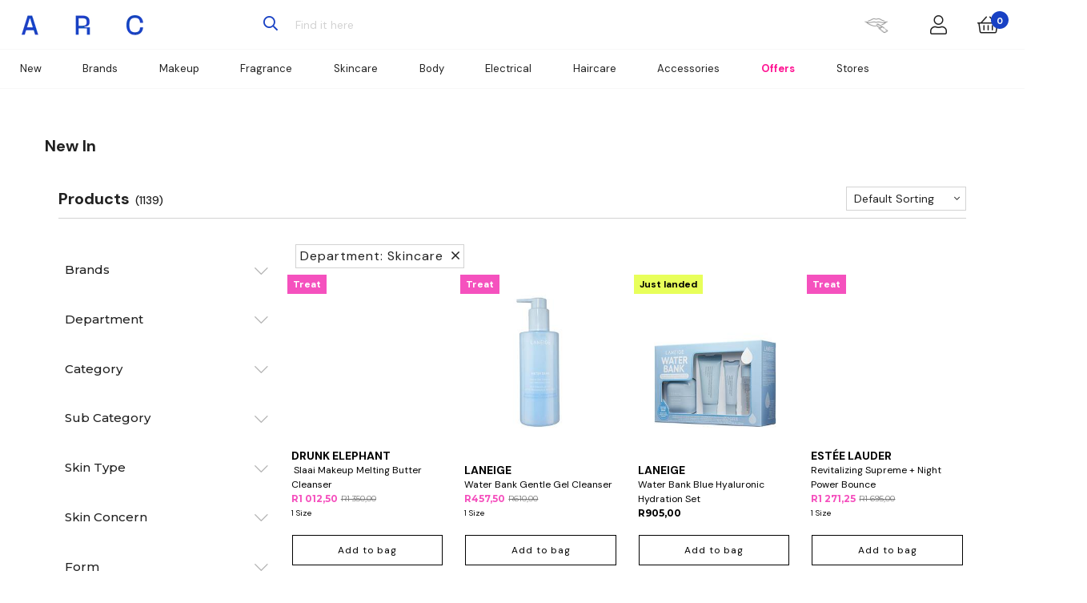

--- FILE ---
content_type: text/html; charset=utf-8
request_url: https://www.arcstore.co.za/new-in-skincare
body_size: 18553
content:
<!DOCTYPE html>
<html lang="en">
    <head>
        <!-- Rapido version 3.4.1 -->
            <!-- Global site tag (gtag.js) - Google Analytics -->
    <script async src="https://www.googletagmanager.com/gtag/js?id=UA-193949455-1"></script>
    <script>
      window.dataLayer = window.dataLayer || [];
      function gtag(){dataLayer.push(arguments);}
      gtag('js', new Date());
      gtag('config', 'UA-193949455-1');
    </script>
    <script>
        (function(w,d,s,l,i){w[l]=w[l]||[];w[l].push({'gtm.start':
        new Date().getTime(),event:'gtm.js'});var f=d.getElementsByTagName(s)[0],
        j=d.createElement(s),dl=l!='dataLayer'?'&l='+l:'';j.async=true;j.src=
        'https://www.googletagmanager.com/gtm.js?id='+i+dl;f.parentNode.insertBefore(j,f);
        })(window,document,'script','dataLayer','GTM-TXJCLRT');
    </script>
    <meta charset="utf-8" />
    <title>New In: Skincare</title>
    <meta name="viewport" content="width=device-width, initial-scale=1.0">
    <meta name="robots" content="index, follow">
    <meta name="theme-color" content="#1565C0" />
    <meta name="format-detection" content="telephone=no" />
<base href="https://www.arcstore.co.za/">
<meta name="og:type" content="Website">
<meta name="og:title" content="New In: Skincare">
<meta name="og:site_name" content="New In: Skincare">
<meta name="og:url" content="https://www.arcstore.co.za/Default.aspx?ID=11974">
    <link href="/Files/Images/favicon2.png" rel="icon" type="image/png">
   <link rel="preload" href="/Files/Templates/Designs/Rapido/css/ignite/ignite.min.css?ticks=20251217_v1" as="style">
   <link rel="preload" href="/Files/Templates/Designs/Rapido/css/base/base.min.css" as="style">
    <link rel="preload" href="/Files/Templates/Designs/Rapido/css/rapido/rapido_32.min.css?ticks=638967373054170000" as="style">
    <!-- begin Convert Experiences code-->
    <!-- <script type="text/javascript" src="////cdn-4.convertexperiments.com/v1/js/1004973-100417260.js?environment=production"></script>--><!-- end Convert Experiences code -->
    <link rel="stylesheet" href="/Files/Templates/Designs/Rapido/css/base/base.min.css" type="text/css">
    <link rel="stylesheet" id="rapidoCss" href="/Files/Templates/Designs/Rapido/css/rapido/rapido_32.min.css?ticks=638967373054170000" type="text/css">
    <link rel="stylesheet" id="igniteCss" type="text/css" href="/Files/Templates/Designs/Rapido/css/ignite/ignite.min.css?ticks=20251029_v3">
    <link rel="stylesheet" href="/Files/Templates/Designs/Rapido/css/fonts/FontAwesomePro/css/fontawesome-all.min.css" type="text/css" media="print" onload="this.media='all';">
    <link rel="stylesheet" href="/Files/Templates/Designs/Rapido/css/fonts/flag-icon.min.css" type="text/css" media="print" onload="this.media='all';">
    <link rel="preload" href="https://fonts.googleapis.com/css?family=DM+Sans:100,200,300,400,500,600,700,800,900%7CMontserrat:100,200,300,400,500,600,700,800,900&display=swap" as="style" onload="this.onload=null;this.rel='stylesheet'">
    <noscript><link rel="stylesheet" href="https://fonts.googleapis.com/css?family=DM+Sans:100,200,300,400,500,600,700,800,900%7CMontserrat:100,200,300,400,500,600,700,800,900&display=swap"></noscript>   
    <script type="text/javascript">
        var ScarabQueue = ScarabQueue || [];
        (function (id) {
            if (document.getElementById(id)) return;
            var js = document.createElement('script'); js.id = id;
            js.src = '//cdn.scarabresearch.com/js/131EA80A83AC3B86/scarab-v2.js';
            var fs = document.getElementsByTagName('script')[0];
            fs.parentNode.insertBefore(js, fs);
        })('scarab-js-api');
    </script>
    <script type="text/javascript">
        ScarabQueue.push(['cart', []]);
    </script>
    </head>
    <body >
            <!-- Google Tag Manager (noscript) -->
    <noscript>
        <iframe src="https://www.googletagmanager.com/ns.html?id=GTM-TXJCLRT"
                height="0" width="0" style="display:none;visibility:hidden"></iframe>
    </noscript>
    <!-- End Google Tag Manager (noscript) -->
        <!-- Facebook Pixel Code -->
        <script>
          !function(f,b,e,v,n,t,s)
          {if(f.fbq)return;n=f.fbq=function(){n.callMethod?
          n.callMethod.apply(n,arguments):n.queue.push(arguments)};
          if(!f._fbq)f._fbq=n;n.push=n;n.loaded=!0;n.version='2.0';
          n.queue=[];t=b.createElement(e);t.async=!0;
          t.src=v;s=b.getElementsByTagName(e)[0];
          s.parentNode.insertBefore(t,s)}(window, document,'script',
          'https://connect.facebook.net/en_US/fbevents.js');
          fbq('init', '1663867570878329');
          fbq('track', 'PageView');
        </script>
        <noscript><img height="1" width="1" style="display:none" src="https://www.facebook.com/tr?id=1663867570878329&ev=PageView&noscript=1" alt="" /></noscript>
        <input type="checkbox" id="SignInModalTrigger" class="modal-trigger"  />
        <div class="modal-container">
                <label for="SignInModalTrigger" id="SignInModalOverlay" class="modal-overlay"></label>
            <div class="modal modal--sm modal-height--auto" id="SignInModal">
                        <div class="modal__header">
                            <div class=" dw-mod" >Log in</div>
                        </div>
                <div class="modal__body ">
                                <form class=" u-no-margin dw-mod" name="LoginModalForm" method="Post" >
    <input type="hidden" value="11574" name="ID" />
    <input type="hidden" value="True" name="DWExtranetUsernameRemember" />
    <input type="hidden" value="True" name="DWExtranetPasswordRemember" />
    <input type="hidden" value="Login" name="LoginAction" />
    <div class="form__field-group u-full-width  dw-mod">
            <div class="u-full-width">
<label for="LoginUsername" class="u-pull--left">Email <span class="required dw-mod">*</span></label>                            </div>
            <input id="LoginUsername" required="true" name="username" type="text" class="u-full-width u-full-width dw-mod" />
        <div id="LoginUsername_CustomNotification" class="notification-message-error notification-message-clean clean u-full-width u-customNotification dw-mod"></div>
    </div>
    <div class="form__field-group u-full-width  dw-mod">
            <div class="u-full-width">
<label for="login-password" class="u-pull--left">Password <span class="required dw-mod">*</span></label>                                    <div class="u-pull--right">
                                <a class="btn btn--link-clean dw-mod" title="Forgot password?" href="/sign-in?LoginAction=Recovery" >Forgot password?</a>
                    </div>
            </div>
            <input id="login-password" required="true" name="password" type="password" autocomplete="off" class="u-full-width  dw-mod" />
        <div id="login-password_CustomNotification" class="notification-message-error notification-message-clean clean u-full-width u-customNotification dw-mod"></div>
    </div>
    <div class="form__field-group dw-mod">
        <input id="LoginRememberMe" name="Autologin" type="checkbox" value="True" class="form__control  dw-mod" />
            <label for="LoginRememberMe" class="dw-mod">Remember me</label>
    </div>
        <button class="btn--full btn btn--primary dw-mod" title="Log in" onClick="Buttons.LockButton(event)" type="submit" >Log in</button>
        <a class="btn--condensed u-margin-bottom u-margin-right u-inline-block u-color-ls retail login btn btn--link-clean dw-mod" title="ls retail login" href="/Admin/Public/Social/ExternalLogin.aspx?action=login&providerID=1" >                <i class="fab fa-ls retail login fa-1_5x" ></i>
</a>
<div class="u-border-top u-full-width u-margin-bottom--lg"></div>        <a class="u-full-width u-ta-center btn btn--link-clean dw-mod" title="Create account" href="/create-user-profile" >Create account</a>
        </form>
                </div>
                <label class="modal__close-btn" for="SignInModalTrigger"></label>
            </div>
        </div>
    <main class="site dw-mod">
            <header class="top-container  dw-mod" id="Top">
            <div class="tools-navigation dw-mod">
        <div class="center-container grid top-container__center-container dw-mod">
                                <div class="grid__col-lg-auto grid__col-md-auto grid__col-sm-12 grid__col-xs-12 u-no-padding  dw-mod" id="Block__MasterDesktopToolsText">
                    </div>
                    <div class="grid__col-lg-auto-width grid__col-md-auto-width grid__col-sm-12 grid__col-xs-12 u-no-padding  dw-mod" id="Block__MasterDesktopToolsNavigation">
                    </div>
        </div>
    </div>
        <div class="header header-top dw-mod">
            <div class="center-container top-container__center-container grid--justify-space-between grid grid--align-center dw-mod">
                                    <div class="grid__col-lg-auto-width grid__col-md-auto-width grid__col-sm-12 grid__col-xs-12 u-no-padding grid--align-self-center dw-mod" id="Block__MasterDesktopLogo">
                            <div class="logo  dw-mod">
        <a href="/" class="logo__img dw-mod u-block">
            <img class="grid__cell-img logo__img dw-mod" src="/Admin/Public/GetImage.ashx?height=25&amp;crop=5&amp;Compression=75&amp;Format=webp&amp;image=%2fFiles%2fImages%2fARC+Wordmark.png" alt="Logo"  width='152' height='25'  />
        </a>
    </div>
                    </div>
                    <div class="grid__col-lg-auto grid__col-md-auto grid__col-sm-12 grid__col-xs-12 u-no-padding  dw-mod" id="Block__MasterSearchBar">
                            <div class="typeahead typeahead--centered u-color-inherit js-typeahead dw-mod" id="ProductSearchBar"
         data-page-size="7" 
         data-search-feed-id="9754&feed=true" 
         data-search-second-feed-id="" 
         data-result-page-id="9754" 
         data-groups-page-id="7653" 
         data-search-type="product-search">
        <div class="search-button-override"><i class="far fa-search"></i></div>
        <div class="typeahead-search-field">
            <input type="search" class="u-no-margin u-full-width u-full-height js-typeahead-search-field" placeholder="Find it here" value="">
                <ul class="dropdown dropdown--absolute-position u-min-w220px u-full-width js-handlebars-root js-typeahead-search-content dw-mod" id="ProductSearchBarContent" data-template="SearchProductsTemplate" data-json-feed="/Default.aspx?ID=9754&feed=true&feedType=productsOnly" data-init-onload="false"></ul>
        </div>
    </div>
                    </div>
            <div class="u-flex dw-mod">
                   <ul class="menu u-flex dw-mod">
        <li class="menu__item menu__item--horizontal menu__item menu__item--icon menu__item--clean is-dropdown is-dropdown--no-icon dw-mod">
            <div class="header-menu__link header-menu__link--icon dw-mod" style="">
                <a href="/arc-studio" title="Book now" class="product-list__tiles-item__image u-block u-position-relative dw-mod">
                    <img style="height: 30px; width: 43px" alt="" src="/Admin/Public/GetImage.ashx?height=30&amp;crop=5&amp;Compression=75&amp;Format=webp&amp;image=/Files/Images/noun-lipstick-7214731.png">
                </a>  
            </div>
        </li>
                <li class="menu__item menu__item--horizontal menu__item menu__item--icon menu__item--clean is-dropdown is-dropdown--no-icon dw-mod">
            <div class="header-menu__link header-menu__link--icon dw-mod">
                    <i class="fal fa-user fa-1_5x" title="Log in"></i>
            </div>
            <div class="menu menu--dropdown menu--dropdown-right menu--sign-in grid__cell dw-mod">
                <ul class="list list--clean dw-mod">
                        <li>
                            <label for="SignInModalTrigger" class="btn btn--primary btn--full u-no-margin sign-in-modal-trigger-button dw-mod" onclick="setTimeout(function () { document.getElementById('LoginUsername').focus() }, 10)">Log in</label>
                        </li>
    <li>
        <a href="/default.aspx?ID=7669" class="list__link dw-mod" onclick="RememberState.SetCookie('useAnotherAddress', false)" target="_self">
Create account
        </a>
    </li>
    <li>
        <a href="/sign-in?LoginAction=Recovery" class="list__link dw-mod" onclick="RememberState.SetCookie('useAnotherAddress', false)" target="_self">
Forgot your password?
        </a>
    </li>
    <li class="list__seperator dw-mod"></li>
                        <li>
        <a href="/sign-in?RedirectPageId=7673" class="list__link dw-mod" onclick="RememberState.SetCookie('useAnotherAddress', false)" target="_self">
<i class="fal fa-user u-margin-right"></i>Profile
        </a>
    </li>
                        <li>
        <a href="/sign-in?RedirectPageId=7676" class="list__link dw-mod" onclick="RememberState.SetCookie('useAnotherAddress', false)" target="_self">
<i class="fas fa-list u-margin-right"></i>Orders
        </a>
    </li>
                        <li>
        <a href="/sign-in?RedirectPageId=7675" class="list__link dw-mod" onclick="RememberState.SetCookie('useAnotherAddress', false)" target="_self">
<i class="fas fa-heart u-margin-right"></i>Wishlist
        </a>
    </li>
                                                                <li>
        <a href="/track-my-order-arc" class="list__link dw-mod" onclick="RememberState.SetCookie('useAnotherAddress', false)" target="_self">
<i class="fas fa-light fa-globe u-margin-right"></i>Track My Order
        </a>
    </li>
                                    </ul>
            </div>
        </li>
	<script>
	function getParameterByName(name, url = window.location.href) {
		name = name.replace(/[\[\]]/g, '\\$&');
		var regex = new RegExp('[?&]' + name + '(=([^&#]*)|&|#|$)'),
        results = regex.exec(url);
		if (!results) return null;
		if (!results[2]) return '';
		return decodeURIComponent(results[2].replace(/\+/g, ' '));
	}
	function sleep(milliseconds) {
		const date = Date.now();
		let currentDate = null;
		do {
			currentDate = Date.now();
		} while (currentDate - date < milliseconds);
	}
	window.addEventListener('load', function () {
		if (getParameterByName('CC9701') == 'Orders'){
			sleep(2000);
			Cart.ToggleMiniCart('miniCartTrigger', 'miniCart', 'cartCounter', '7655');
		}
	})
	</script>
    <li class="menu__item menu__item--horizontal menu__item--icon menu--clean dw-mod" id="MiniCart" >
            <a href="/arc/arc-checkout?Purge=True" class="header-menu__link header-menu__link--icon menu__item--icon dw-mod js-mini-cart-button" title="Cart">
		<span class="u-inline u-position-relative">
				<i class="fal fa-shopping-basket fa-1_5x"></i>
			    <span class="mini-cart__counter  dw-mod">
        <span class="js-handlebars-root js-mini-cart-counter" id="cartCounter" data-template="MiniCartCounterContent" data-json-feed="/Default.aspx?ID=7655&feedType=Counter" data-init-onload="false" data-preloader="false">
            <span class="js-mini-cart-counter-content" data-count="0">
                0 
            </span>
        </span>
    </span>
		</span>
    </a>
    <div class="mini-cart mini-cart-dropdown js-mini-cart grid__cell dw-mod" id="miniCart" data-cart-id="7655" data-show-type="dropdown" data-cart-page-link="Default.aspx?ID=7590">
        <div class="mini-cart-dropdown__inner dw-mod">
            <h3 class="u-ta-center dw-mod">My Basket</h3>
            <div class="mini-cart-dropdown__body u-flex dw-mod">
                <div class="js-handlebars-root u-flex grid--direction-column u-full-width dw-mod" id="miniCartContent" data-template="MiniCartContent" data-json-feed="/Default.aspx?ID=7655&feedType=MiniCart" data-init-onload="false"></div>
            </div>
        </div>
    </div>
    </li>
    </ul>
            </div>
            </div>
        </div>
    <nav class="main-navigation dw-mod">
        <div class="center-container top-container__center-container grid   dw-mod">
                                <div class="grid__col-lg-auto grid__col-md-auto grid__col-sm-12 grid__col-xs-12 u-no-padding u-reset-position dw-mod" id="Block__MasterDesktopMenu">
                            <div class="grid__cell u-flex u-reset-position normal">
<ul class="menu dw-mod dwnavigation u-full-max-width u-flex grid--wrap" id="topnavigation">
  <li class="menu__item menu__item--mega dw-mod menu__item--horizontal menu__item--top-level dw-navbar-button">
    <a class="menu__link  dw-mod" href="/new-in">New</a>
  </li>
  <li class="menu__item menu__item--mega dw-mod menu__item--horizontal menu__item--top-level dw-navbar-button is-mega">
    <a class="menu__link  dw-mod" href="/brands">Brands</a>
    <div class="menu mega-menu dw-mod">
      <div class="grid grid--align-content-start mega-menu__grid dw-mod">
        <div class="grid__col-lg-3 grid__col-md-3 grid__col-sm-4 grid__col-xs-12 mega-menu__col dw-mod&#xA;&#x9;&#x9;&#x9;&#x9;&#x9;&#x9;&#x9;&#x9;grid__col--bleed-x&#xA;&#x9;&#x9;&#x9;&#x9;&#x9;&#x9;&#x9;">
          <div class="mega-menu__list-wrap dw-mod">
            <div class="mega-menu__header-container dw-mod">
              <span class="mega-menu__header-container__text dw-mod">All Brands</span>
            </div>
            <ul class="menu dw-mod">
              <li class="menu__item menu__item--mega dw-mod">
                <a class=" mega-menu__link dw-mod" href="/brands">Brand Directory</a>
              </li>
            </ul>
          </div>
        </div>
        <div class="grid__col-lg-3 grid__col-md-3 grid__col-sm-4 grid__col-xs-12 mega-menu__col dw-mod&#xA;&#x9;&#x9;&#x9;&#x9;&#x9;&#x9;&#x9;&#x9;grid__col--bleed-x&#xA;&#x9;&#x9;&#x9;&#x9;&#x9;&#x9;&#x9;">
          <div class="mega-menu__list-wrap dw-mod">
            <div class="mega-menu__header-container dw-mod">
              <span class="mega-menu__header-container__text dw-mod">Just Landed</span>
            </div>
            <ul class="menu dw-mod">
              <li class="menu__item menu__item--mega dw-mod">
                <a class=" mega-menu__link dw-mod" href="/brands/drunk-elephant">Drunk Elephant</a>
              </li>
              <li class="menu__item menu__item--mega dw-mod">
                <a class=" mega-menu__link dw-mod" href="/brands/dolce-gabbana">Dolce & Gabbana</a>
              </li>
              <li class="menu__item menu__item--mega dw-mod">
                <a class=" mega-menu__link dw-mod" href="/brands/biotherm">Biotherm</a>
              </li>
              <li class="menu__item menu__item--mega dw-mod">
                <a class=" mega-menu__link dw-mod" href="/brands/it-cosmetics">IT Cosmetics</a>
              </li>
              <li class="menu__item menu__item--mega dw-mod">
                <a class=" mega-menu__link dw-mod" href="/brands/urban-decay">Urban Decay</a>
              </li>
              <li class="menu__item menu__item--mega dw-mod">
                <a class=" mega-menu__link dw-mod" href="/brands/youth-to-the-people">Youth To The People</a>
              </li>
              <li class="menu__item menu__item--mega dw-mod">
                <a class=" mega-menu__link dw-mod" href="/brands/medicube">Medicube</a>
              </li>
              <li class="menu__item menu__item--mega dw-mod">
                <a class=" mega-menu__link dw-mod" href="/brands/purito-seoul">Purito Seoul </a>
              </li>
              <li class="menu__item menu__item--mega dw-mod">
                <a class=" mega-menu__link dw-mod" href="/brands/tirtir">TIRTIR</a>
              </li>
              <li class="menu__item menu__item--mega dw-mod">
                <a class=" mega-menu__link dw-mod" href="/brands/somebymi">SOMEBYMI</a>
              </li>
              <li class="menu__item menu__item--mega dw-mod">
                <a class=" mega-menu__link dw-mod" href="/brands/innisfree">Innisfree</a>
              </li>
              <li class="menu__item menu__item--mega dw-mod">
                <a class=" mega-menu__link dw-mod" href="/brands/torriden">Torriden</a>
              </li>
            </ul>
          </div>
        </div>
        <div class="grid__col-lg-3 grid__col-md-3 grid__col-sm-4 grid__col-xs-12 mega-menu__col dw-mod&#xA;&#x9;&#x9;&#x9;&#x9;&#x9;&#x9;&#x9;&#x9;grid__col--bleed-x&#xA;&#x9;&#x9;&#x9;&#x9;&#x9;&#x9;&#x9;">
          <div class="mega-menu__list-wrap dw-mod">
            <div class="mega-menu__header-container dw-mod">
              <span class="mega-menu__header-container__text dw-mod">Exclusive Brands</span>
            </div>
            <ul class="menu dw-mod">
              <li class="menu__item menu__item--mega dw-mod">
                <a class=" mega-menu__link dw-mod" href="/brands/drunk-elephant">Drunk Elephant</a>
              </li>
              <li class="menu__item menu__item--mega dw-mod">
                <a class=" mega-menu__link dw-mod" href="/brands/paula's-choice">Paula's Choice</a>
              </li>
              <li class="menu__item menu__item--mega dw-mod">
                <a class=" mega-menu__link dw-mod" href="/brands/kate-somerville">Kate Somerville</a>
              </li>
              <li class="menu__item menu__item--mega dw-mod">
                <a class=" mega-menu__link dw-mod" href="/brands/huda-beauty">Huda Beauty</a>
              </li>
              <li class="menu__item menu__item--mega dw-mod">
                <a class=" mega-menu__link dw-mod" href="/brands/nars">NARS</a>
              </li>
              <li class="menu__item menu__item--mega dw-mod">
                <a class=" mega-menu__link dw-mod" href="/brands/kayali">Kayali</a>
              </li>
              <li class="menu__item menu__item--mega dw-mod">
                <a class=" mega-menu__link dw-mod" href="/brands/maison-margiela">Maison Margiela</a>
              </li>
              <li class="menu__item menu__item--mega dw-mod">
                <a class=" mega-menu__link dw-mod" href="/brands/kylie-cosmetics-by-kylie-jenner">Kylie Cosmetics by Kylie Jenner</a>
              </li>
              <li class="menu__item menu__item--mega dw-mod">
                <a class=" mega-menu__link dw-mod" href="/brands/chanel">Chanel</a>
              </li>
              <li class="menu__item menu__item--mega dw-mod">
                <a class=" mega-menu__link dw-mod" href="/brands/anastasia-beverly-hills">Anastasia Beverly Hills</a>
              </li>
              <li class="menu__item menu__item--mega dw-mod">
                <a class=" mega-menu__link dw-mod" href="/brands/atkinsons">Atkinsons</a>
              </li>
              <li class="menu__item menu__item--mega dw-mod">
                <a class=" mega-menu__link dw-mod" href="/brands/loewe">Loewe</a>
              </li>
              <li class="menu__item menu__item--mega dw-mod">
                <a class=" mega-menu__link dw-mod" href="/brands/van-cleef-arpels">Van Cleef & Arpels</a>
              </li>
              <li class="menu__item menu__item--mega dw-mod">
                <a class=" mega-menu__link dw-mod" href="/brands/sol-de-janeiro">Sol de Janeiro</a>
              </li>
            </ul>
          </div>
        </div>
        <div class="grid__col-lg-3 grid__col-md-3 grid__col-sm-4 grid__col-xs-12 mega-menu__col dw-mod&#xA;&#x9;&#x9;&#x9;&#x9;&#x9;&#x9;&#x9;&#x9;grid__col--bleed-x&#xA;&#x9;&#x9;&#x9;&#x9;&#x9;&#x9;&#x9;">
          <div class="mega-menu__list-wrap dw-mod">
            <div class="mega-menu__header-container dw-mod">
              <a class="mega-menu__header-container__text mega-menu__header-container__text--link dw-mod" href="/k-beauty-at-arc">K-Beauty</a>
            </div>
            <ul class="menu dw-mod">
              <li class="menu__item menu__item--mega dw-mod">
                <a class=" mega-menu__link dw-mod" href="/brands/axis-y">Axis-Y</a>
              </li>
              <li class="menu__item menu__item--mega dw-mod">
                <a class=" mega-menu__link dw-mod" href="/brands/barulab">Barulab</a>
              </li>
              <li class="menu__item menu__item--mega dw-mod">
                <a class=" mega-menu__link dw-mod" href="/brands/beauty-of-joseon">Beauty of Joseon</a>
              </li>
              <li class="menu__item menu__item--mega dw-mod">
                <a class=" mega-menu__link dw-mod" href="/brands/biodance">Biodance</a>
              </li>
              <li class="menu__item menu__item--mega dw-mod">
                <a class=" mega-menu__link dw-mod" href="/brands/cosrx">COSRX</a>
              </li>
              <li class="menu__item menu__item--mega dw-mod">
                <a class=" mega-menu__link dw-mod" href="/brands/erborian">Erborian</a>
              </li>
              <li class="menu__item menu__item--mega dw-mod">
                <a class=" mega-menu__link dw-mod" href="/brands/haruharu-wonder">Haruharu Wonder</a>
              </li>
              <li class="menu__item menu__item--mega dw-mod">
                <a class=" mega-menu__link dw-mod" href="/brands/laneige">Laneige</a>
              </li>
              <li class="menu__item menu__item--mega dw-mod">
                <a class=" mega-menu__link dw-mod" href="/brands/mixsoon">Mixsoon</a>
              </li>
              <li class="menu__item menu__item--mega dw-mod">
                <a class=" mega-menu__link dw-mod" href="/brands/skin1004">SKIN1004</a>
              </li>
              <li class="menu__item menu__item--mega dw-mod">
                <a class=" mega-menu__link dw-mod" href="/brands/tirtir">TIRTIR</a>
              </li>
              <li class="menu__item menu__item--mega dw-mod">
                <a class=" mega-menu__link dw-mod" href="/brands/medicube">Medicube</a>
              </li>
              <li class="menu__item menu__item--mega dw-mod">
                <a class=" mega-menu__link dw-mod" href="/brands/purito-seoul">Purito Seoul</a>
              </li>
              <li class="menu__item menu__item--mega dw-mod">
                <a class=" mega-menu__link dw-mod" href="/brands/innisfree">Innisfree</a>
              </li>
            </ul>
          </div>
        </div>
      </div>
    </div>
  </li>
  <li class="menu__item menu__item--mega dw-mod menu__item--horizontal menu__item--top-level dw-navbar-button is-mega">
    <a class="menu__link  dw-mod" href="/makeup">Makeup</a>
    <div class="menu mega-menu dw-mod">
      <div class="grid grid--align-content-start mega-menu__grid dw-mod">
        <div class="grid__col-lg-3 grid__col-md-3 grid__col-sm-4 grid__col-xs-12 mega-menu__col dw-mod&#xA;&#x9;&#x9;&#x9;&#x9;&#x9;&#x9;&#x9;&#x9;grid__col--bleed-x&#xA;&#x9;&#x9;&#x9;&#x9;&#x9;&#x9;&#x9;">
          <div class="mega-menu__list-wrap dw-mod">
            <div class="mega-menu__header-container dw-mod">
              <a class="mega-menu__header-container__text mega-menu__header-container__text--link dw-mod" href="/makeup/new-in-makeup">New In: Makeup</a>
            </div>
          </div>
        </div>
        <div class="grid__col-lg-3 grid__col-md-3 grid__col-sm-4 grid__col-xs-12 mega-menu__col dw-mod&#xA;&#x9;&#x9;&#x9;&#x9;&#x9;&#x9;&#x9;&#x9;grid__col--bleed-x&#xA;&#x9;&#x9;&#x9;&#x9;&#x9;&#x9;&#x9;">
          <div class="mega-menu__list-wrap dw-mod">
            <div class="mega-menu__header-container dw-mod">
              <a class="mega-menu__header-container__text mega-menu__header-container__text--link dw-mod" href="/makeup/lips">Lips</a>
            </div>
            <ul class="menu dw-mod">
              <li class="menu__item menu__item--mega dw-mod">
                <a class=" mega-menu__link dw-mod" href="/makeup/lips/lipstick">Lipstick</a>
              </li>
              <li class="menu__item menu__item--mega dw-mod">
                <a class=" mega-menu__link dw-mod" href="/makeup/lips/lip-gloss">Lip Gloss</a>
              </li>
              <li class="menu__item menu__item--mega dw-mod">
                <a class=" mega-menu__link dw-mod" href="/makeup/lips/lip-liner">Lip Liner</a>
              </li>
              <li class="menu__item menu__item--mega dw-mod">
                <a class=" mega-menu__link dw-mod" href="/makeup/lips/lip-stain">Lip Stains</a>
              </li>
              <li class="menu__item menu__item--mega dw-mod">
                <a class=" mega-menu__link dw-mod" href="/makeup/lips/lip-balms">Lip Balms</a>
              </li>
              <li class="menu__item menu__item--mega dw-mod">
                <a class=" mega-menu__link dw-mod" href="/makeup/lips/lip-oil">Lip Oil</a>
              </li>
              <li class="menu__item menu__item--mega dw-mod">
                <a class=" mega-menu__link dw-mod" href="/makeup/lips/lip-treatments">Lip treatments</a>
              </li>
              <li class="menu__item menu__item--mega dw-mod">
                <a class=" mega-menu__link dw-mod" href="/makeup/lips/liquid-lipstick">Liquid Lipstick</a>
              </li>
            </ul>
          </div>
        </div>
        <div class="grid__col-lg-3 grid__col-md-3 grid__col-sm-4 grid__col-xs-12 mega-menu__col dw-mod&#xA;&#x9;&#x9;&#x9;&#x9;&#x9;&#x9;&#x9;&#x9;grid__col--bleed-x&#xA;&#x9;&#x9;&#x9;&#x9;&#x9;&#x9;&#x9;">
          <div class="mega-menu__list-wrap dw-mod">
            <div class="mega-menu__header-container dw-mod">
              <a class="mega-menu__header-container__text mega-menu__header-container__text--link dw-mod" href="/makeup/face">Face</a>
            </div>
            <ul class="menu dw-mod">
              <li class="menu__item menu__item--mega dw-mod">
                <a class=" mega-menu__link dw-mod" href="/makeup/face/foundation">Foundation</a>
              </li>
              <li class="menu__item menu__item--mega dw-mod">
                <a class=" mega-menu__link dw-mod" href="/makeup/face/powder">Powder</a>
              </li>
              <li class="menu__item menu__item--mega dw-mod">
                <a class=" mega-menu__link dw-mod" href="/makeup/face/concealer">Concealer</a>
              </li>
              <li class="menu__item menu__item--mega dw-mod">
                <a class=" mega-menu__link dw-mod" href="/makeup/face/blush">Blush</a>
              </li>
              <li class="menu__item menu__item--mega dw-mod">
                <a class=" mega-menu__link dw-mod" href="/makeup/face/bronzer">Bronzer</a>
              </li>
              <li class="menu__item menu__item--mega dw-mod">
                <a class=" mega-menu__link dw-mod" href="/makeup/face/contouring">Contouring</a>
              </li>
              <li class="menu__item menu__item--mega dw-mod">
                <a class=" mega-menu__link dw-mod" href="/makeup/face/highlighter">Highlighter</a>
              </li>
              <li class="menu__item menu__item--mega dw-mod">
                <a class=" mega-menu__link dw-mod" href="/makeup/face/tinted-moisturiser">Tinted Moisturiser</a>
              </li>
              <li class="menu__item menu__item--mega dw-mod">
                <a class=" mega-menu__link dw-mod" href="/makeup/face/setting-finishing-sprays">Setting & finishing Sprays</a>
              </li>
              <li class="menu__item menu__item--mega dw-mod">
                <a class=" mega-menu__link dw-mod" href="/makeup/face/face-primer">Face Primer</a>
              </li>
            </ul>
          </div>
        </div>
        <div class="grid__col-lg-3 grid__col-md-3 grid__col-sm-4 grid__col-xs-12 mega-menu__col dw-mod&#xA;&#x9;&#x9;&#x9;&#x9;&#x9;&#x9;&#x9;&#x9;grid__col--bleed-x&#xA;&#x9;&#x9;&#x9;&#x9;&#x9;&#x9;&#x9;">
          <div class="mega-menu__list-wrap dw-mod">
            <div class="mega-menu__header-container dw-mod">
              <a class="mega-menu__header-container__text mega-menu__header-container__text--link dw-mod" href="/makeup/eyes">Eyes</a>
            </div>
            <ul class="menu dw-mod">
              <li class="menu__item menu__item--mega dw-mod">
                <a class=" mega-menu__link dw-mod" href="/makeup/eyes/eyeliner">Eyeliner</a>
              </li>
              <li class="menu__item menu__item--mega dw-mod">
                <a class=" mega-menu__link dw-mod" href="/makeup/eyes/eye-shadow">Eye Shadow</a>
              </li>
              <li class="menu__item menu__item--mega dw-mod">
                <a class=" mega-menu__link dw-mod" href="/makeup/eyes/eye-shadow-palettes">Eye Shadow Palettes</a>
              </li>
              <li class="menu__item menu__item--mega dw-mod">
                <a class=" mega-menu__link dw-mod" href="/makeup/eyes/eye-primer">Eye Primer</a>
              </li>
              <li class="menu__item menu__item--mega dw-mod">
                <a class=" mega-menu__link dw-mod" href="/makeup/eyes/eyeliner-pencils">Eyeliner & pencils</a>
              </li>
            </ul>
          </div>
        </div>
        <div class="grid__col-lg-3 grid__col-md-3 grid__col-sm-4 grid__col-xs-12 mega-menu__col dw-mod&#xA;&#x9;&#x9;&#x9;&#x9;&#x9;&#x9;&#x9;&#x9;grid__col--bleed-x&#xA;&#x9;&#x9;&#x9;&#x9;&#x9;&#x9;&#x9;">
          <div class="mega-menu__list-wrap dw-mod">
            <div class="mega-menu__header-container dw-mod">
              <a class="mega-menu__header-container__text mega-menu__header-container__text--link dw-mod" href="/makeup/eyebrows">Eyebrows</a>
            </div>
            <ul class="menu dw-mod">
              <li class="menu__item menu__item--mega dw-mod">
                <a class=" mega-menu__link dw-mod" href="/makeup/eyebrows/pencils">Pencils</a>
              </li>
              <li class="menu__item menu__item--mega dw-mod">
                <a class=" mega-menu__link dw-mod" href="/makeup/eyebrows/powder">Powder</a>
              </li>
              <li class="menu__item menu__item--mega dw-mod">
                <a class=" mega-menu__link dw-mod" href="/makeup/eyebrows/brow-gels-mascaras">Brow Gels & Mascaras</a>
              </li>
              <li class="menu__item menu__item--mega dw-mod">
                <a class=" mega-menu__link dw-mod" href="/makeup/eyebrows/powder-pomade">Powder & pomade</a>
              </li>
              <li class="menu__item menu__item--mega dw-mod">
                <a class=" mega-menu__link dw-mod" href="/makeup/eyebrows/brow-pencils">Brow Pencils</a>
              </li>
            </ul>
          </div>
        </div>
        <div class="grid__col-lg-3 grid__col-md-3 grid__col-sm-4 grid__col-xs-12 mega-menu__col dw-mod&#xA;&#x9;&#x9;&#x9;&#x9;&#x9;&#x9;&#x9;&#x9;grid__col--bleed-x&#xA;&#x9;&#x9;&#x9;&#x9;&#x9;&#x9;&#x9;">
          <div class="mega-menu__list-wrap dw-mod">
            <div class="mega-menu__header-container dw-mod">
              <a class="mega-menu__header-container__text mega-menu__header-container__text--link dw-mod" href="/makeup/eyelashes">Eyelashes</a>
            </div>
            <ul class="menu dw-mod">
              <li class="menu__item menu__item--mega dw-mod">
                <a class=" mega-menu__link dw-mod" href="/makeup/eyelashes/mascara">Mascara</a>
              </li>
              <li class="menu__item menu__item--mega dw-mod">
                <a class=" mega-menu__link dw-mod" href="/makeup/eyelashes/false-eyelashes">False Eyelashes</a>
              </li>
            </ul>
          </div>
        </div>
        <div class="grid__col-lg-3 grid__col-md-3 grid__col-sm-4 grid__col-xs-12 mega-menu__col dw-mod&#xA;&#x9;&#x9;&#x9;&#x9;&#x9;&#x9;&#x9;&#x9;grid__col--bleed-x&#xA;&#x9;&#x9;&#x9;&#x9;&#x9;&#x9;&#x9;">
          <div class="mega-menu__list-wrap dw-mod">
            <div class="mega-menu__header-container dw-mod">
              <a class="mega-menu__header-container__text mega-menu__header-container__text--link dw-mod" href="/makeup/nails">Nails</a>
            </div>
            <ul class="menu dw-mod">
              <li class="menu__item menu__item--mega dw-mod">
                <a class=" mega-menu__link dw-mod" href="/makeup/nails/nail-polish-colour">Nail Polish Colour</a>
              </li>
            </ul>
          </div>
        </div>
        <div class="grid__col-lg-3 grid__col-md-3 grid__col-sm-4 grid__col-xs-12 mega-menu__col dw-mod&#xA;&#x9;&#x9;&#x9;&#x9;&#x9;&#x9;&#x9;&#x9;grid__col--bleed-x&#xA;&#x9;&#x9;&#x9;&#x9;&#x9;&#x9;&#x9;">
          <div class="mega-menu__list-wrap dw-mod">
            <div class="mega-menu__header-container dw-mod">
              <a class="mega-menu__header-container__text mega-menu__header-container__text--link dw-mod" href="/makeup/makeup-minis">Makeup Minis</a>
            </div>
            <ul class="menu dw-mod">
              <li class="menu__item menu__item--mega dw-mod">
                <a class=" mega-menu__link dw-mod" href="/makeup/makeup-minis/makeup-minis">Makeup Minis</a>
              </li>
            </ul>
          </div>
        </div>
        <div class="grid__col-lg-3 grid__col-md-3 grid__col-sm-4 grid__col-xs-12 mega-menu__col dw-mod&#xA;&#x9;&#x9;&#x9;&#x9;&#x9;&#x9;&#x9;&#x9;grid__col--bleed-x&#xA;&#x9;&#x9;&#x9;&#x9;&#x9;&#x9;&#x9;">
          <div class="mega-menu__list-wrap dw-mod">
            <div class="mega-menu__header-container dw-mod">
              <a class="mega-menu__header-container__text mega-menu__header-container__text--link dw-mod" href="/makeup/giftset">Giftset</a>
            </div>
          </div>
        </div>
      </div>
    </div>
  </li>
  <li class="menu__item menu__item--mega dw-mod menu__item--horizontal menu__item--top-level dw-navbar-button is-mega">
    <a class="menu__link  dw-mod" href="/fragrance">Fragrance</a>
    <div class="menu mega-menu dw-mod">
      <div class="grid grid--align-content-start mega-menu__grid dw-mod">
        <div class="grid__col-lg-3 grid__col-md-3 grid__col-sm-4 grid__col-xs-12 mega-menu__col dw-mod&#xA;&#x9;&#x9;&#x9;&#x9;&#x9;&#x9;&#x9;&#x9;grid__col--bleed-x&#xA;&#x9;&#x9;&#x9;&#x9;&#x9;&#x9;&#x9;">
          <div class="mega-menu__list-wrap dw-mod">
            <div class="mega-menu__header-container dw-mod">
              <a class="mega-menu__header-container__text mega-menu__header-container__text--link dw-mod" href="/fragrance/new-in-fragrance">New In: Fragrance</a>
            </div>
          </div>
        </div>
        <div class="grid__col-lg-3 grid__col-md-3 grid__col-sm-4 grid__col-xs-12 mega-menu__col dw-mod&#xA;&#x9;&#x9;&#x9;&#x9;&#x9;&#x9;&#x9;&#x9;grid__col--bleed-x&#xA;&#x9;&#x9;&#x9;&#x9;&#x9;&#x9;&#x9;">
          <div class="mega-menu__list-wrap dw-mod">
            <div class="mega-menu__header-container dw-mod">
              <a class="mega-menu__header-container__text mega-menu__header-container__text--link dw-mod" href="/fragrance/women">Women</a>
            </div>
            <ul class="menu dw-mod">
              <li class="menu__item menu__item--mega dw-mod">
                <a class=" mega-menu__link dw-mod" href="/fragrance/women/body-mist-spray">Body Mist / spray</a>
              </li>
              <li class="menu__item menu__item--mega dw-mod">
                <a class=" mega-menu__link dw-mod" href="/fragrance/women/edt">EDT</a>
              </li>
              <li class="menu__item menu__item--mega dw-mod">
                <a class=" mega-menu__link dw-mod" href="/fragrance/women/edp">EDP</a>
              </li>
            </ul>
          </div>
        </div>
        <div class="grid__col-lg-3 grid__col-md-3 grid__col-sm-4 grid__col-xs-12 mega-menu__col dw-mod&#xA;&#x9;&#x9;&#x9;&#x9;&#x9;&#x9;&#x9;&#x9;grid__col--bleed-x&#xA;&#x9;&#x9;&#x9;&#x9;&#x9;&#x9;&#x9;">
          <div class="mega-menu__list-wrap dw-mod">
            <div class="mega-menu__header-container dw-mod">
              <a class="mega-menu__header-container__text mega-menu__header-container__text--link dw-mod" href="/fragrance/men">Men</a>
            </div>
            <ul class="menu dw-mod">
              <li class="menu__item menu__item--mega dw-mod">
                <a class=" mega-menu__link dw-mod" href="/fragrance/men/deo-anti-perspirant">Deo & Anti perspirant</a>
              </li>
              <li class="menu__item menu__item--mega dw-mod">
                <a class=" mega-menu__link dw-mod" href="/fragrance/men/edt">EDT</a>
              </li>
              <li class="menu__item menu__item--mega dw-mod">
                <a class=" mega-menu__link dw-mod" href="/fragrance/men/edp">EDP</a>
              </li>
            </ul>
          </div>
        </div>
        <div class="grid__col-lg-3 grid__col-md-3 grid__col-sm-4 grid__col-xs-12 mega-menu__col dw-mod&#xA;&#x9;&#x9;&#x9;&#x9;&#x9;&#x9;&#x9;&#x9;grid__col--bleed-x&#xA;&#x9;&#x9;&#x9;&#x9;&#x9;&#x9;&#x9;">
          <div class="mega-menu__list-wrap dw-mod">
            <div class="mega-menu__header-container dw-mod">
              <a class="mega-menu__header-container__text mega-menu__header-container__text--link dw-mod" href="/fragrance/unisex">Unisex</a>
            </div>
            <ul class="menu dw-mod">
              <li class="menu__item menu__item--mega dw-mod">
                <a class=" mega-menu__link dw-mod" href="/fragrance/unisex/deo-anti-perspirant">Deo & Anti perspirant</a>
              </li>
              <li class="menu__item menu__item--mega dw-mod">
                <a class=" mega-menu__link dw-mod" href="/fragrance/unisex/edt">EDT</a>
              </li>
              <li class="menu__item menu__item--mega dw-mod">
                <a class=" mega-menu__link dw-mod" href="/fragrance/unisex/edp">EDP</a>
              </li>
            </ul>
          </div>
        </div>
        <div class="grid__col-lg-3 grid__col-md-3 grid__col-sm-4 grid__col-xs-12 mega-menu__col dw-mod&#xA;&#x9;&#x9;&#x9;&#x9;&#x9;&#x9;&#x9;&#x9;grid__col--bleed-x&#xA;&#x9;&#x9;&#x9;&#x9;&#x9;&#x9;&#x9;">
          <div class="mega-menu__list-wrap dw-mod">
            <div class="mega-menu__header-container dw-mod">
              <a class="mega-menu__header-container__text mega-menu__header-container__text--link dw-mod" href="/fragrance/home-fragrance">Home Fragrance</a>
            </div>
            <ul class="menu dw-mod">
              <li class="menu__item menu__item--mega dw-mod">
                <a class=" mega-menu__link dw-mod" href="/fragrance/home-fragrance/diffusers-oils-burners">Diffusers, oils, burners</a>
              </li>
              <li class="menu__item menu__item--mega dw-mod">
                <a class=" mega-menu__link dw-mod" href="/fragrance/home-fragrance/candles">Candles</a>
              </li>
            </ul>
          </div>
        </div>
        <div class="grid__col-lg-3 grid__col-md-3 grid__col-sm-4 grid__col-xs-12 mega-menu__col dw-mod&#xA;&#x9;&#x9;&#x9;&#x9;&#x9;&#x9;&#x9;&#x9;grid__col--bleed-x&#xA;&#x9;&#x9;&#x9;&#x9;&#x9;&#x9;&#x9;">
          <div class="mega-menu__list-wrap dw-mod">
            <div class="mega-menu__header-container dw-mod">
              <a class="mega-menu__header-container__text mega-menu__header-container__text--link dw-mod" href="/fragrance/mini">Mini</a>
            </div>
          </div>
        </div>
      </div>
    </div>
  </li>
  <li class="menu__item menu__item--mega dw-mod menu__item--horizontal menu__item--top-level dw-navbar-button is-mega">
    <a class="menu__link  dw-mod" href="/skincare">Skincare</a>
    <div class="menu mega-menu dw-mod">
      <div class="grid grid--align-content-start mega-menu__grid dw-mod">
        <div class="grid__col-lg-3 grid__col-md-3 grid__col-sm-4 grid__col-xs-12 mega-menu__col dw-mod&#xA;&#x9;&#x9;&#x9;&#x9;&#x9;&#x9;&#x9;&#x9;grid__col--bleed-x&#xA;&#x9;&#x9;&#x9;&#x9;&#x9;&#x9;&#x9;">
          <div class="mega-menu__list-wrap dw-mod">
            <div class="mega-menu__header-container dw-mod">
              <a class="mega-menu__header-container__text mega-menu__header-container__text--link dw-mod" href="/skincare/new-in-skincare">New In: Skincare</a>
            </div>
          </div>
        </div>
        <div class="grid__col-lg-3 grid__col-md-3 grid__col-sm-4 grid__col-xs-12 mega-menu__col dw-mod&#xA;&#x9;&#x9;&#x9;&#x9;&#x9;&#x9;&#x9;&#x9;grid__col--bleed-x&#xA;&#x9;&#x9;&#x9;&#x9;&#x9;&#x9;&#x9;">
          <div class="mega-menu__list-wrap dw-mod">
            <div class="mega-menu__header-container dw-mod">
              <a class="mega-menu__header-container__text mega-menu__header-container__text--link dw-mod" href="/skincare/cleanser">Cleanser</a>
            </div>
            <ul class="menu dw-mod">
              <li class="menu__item menu__item--mega dw-mod">
                <a class=" mega-menu__link dw-mod" href="/skincare/cleanser/oil-and-balm-cleanser">Oil and Balm Cleanser</a>
              </li>
              <li class="menu__item menu__item--mega dw-mod">
                <a class=" mega-menu__link dw-mod" href="/skincare/cleanser/gel-and-foaming-cleanser">Gel and Foaming Cleanser</a>
              </li>
              <li class="menu__item menu__item--mega dw-mod">
                <a class=" mega-menu__link dw-mod" href="/skincare/cleanser/milk-and-cream-cleanser">Milk and Cream Cleanser</a>
              </li>
              <li class="menu__item menu__item--mega dw-mod">
                <a class=" mega-menu__link dw-mod" href="/skincare/cleanser/exfoliator-and-scrubs">Exfoliator and Scrubs</a>
              </li>
              <li class="menu__item menu__item--mega dw-mod">
                <a class=" mega-menu__link dw-mod" href="/skincare/cleanser/toner">Toner</a>
              </li>
              <li class="menu__item menu__item--mega dw-mod">
                <a class=" mega-menu__link dw-mod" href="/skincare/cleanser/makeup-remover">Makeup Remover</a>
              </li>
            </ul>
          </div>
        </div>
        <div class="grid__col-lg-3 grid__col-md-3 grid__col-sm-4 grid__col-xs-12 mega-menu__col dw-mod&#xA;&#x9;&#x9;&#x9;&#x9;&#x9;&#x9;&#x9;&#x9;grid__col--bleed-x&#xA;&#x9;&#x9;&#x9;&#x9;&#x9;&#x9;&#x9;">
          <div class="mega-menu__list-wrap dw-mod">
            <div class="mega-menu__header-container dw-mod">
              <a class="mega-menu__header-container__text mega-menu__header-container__text--link dw-mod" href="/skincare/moisturiser">Moisturiser</a>
            </div>
            <ul class="menu dw-mod">
              <li class="menu__item menu__item--mega dw-mod">
                <a class=" mega-menu__link dw-mod" href="/skincare/moisturiser/day-cream">Day Cream</a>
              </li>
              <li class="menu__item menu__item--mega dw-mod">
                <a class=" mega-menu__link dw-mod" href="/skincare/moisturiser/night-cream">Night Cream</a>
              </li>
              <li class="menu__item menu__item--mega dw-mod">
                <a class=" mega-menu__link dw-mod" href="/skincare/moisturiser/face-oil">Face Oil</a>
              </li>
              <li class="menu__item menu__item--mega dw-mod">
                <a class=" mega-menu__link dw-mod" href="/skincare/moisturiser/tinted-moisturiser">Tinted Moisturiser</a>
              </li>
              <li class="menu__item menu__item--mega dw-mod">
                <a class=" mega-menu__link dw-mod" href="/skincare/moisturiser/face-mists-essences">Face Mists & essences</a>
              </li>
            </ul>
          </div>
        </div>
        <div class="grid__col-lg-3 grid__col-md-3 grid__col-sm-4 grid__col-xs-12 mega-menu__col dw-mod&#xA;&#x9;&#x9;&#x9;&#x9;&#x9;&#x9;&#x9;&#x9;grid__col--bleed-x&#xA;&#x9;&#x9;&#x9;&#x9;&#x9;&#x9;&#x9;">
          <div class="mega-menu__list-wrap dw-mod">
            <div class="mega-menu__header-container dw-mod">
              <a class="mega-menu__header-container__text mega-menu__header-container__text--link dw-mod" href="/skincare/treatments-and-serums">Treatments and Serums</a>
            </div>
            <ul class="menu dw-mod">
              <li class="menu__item menu__item--mega dw-mod">
                <a class=" mega-menu__link dw-mod" href="/skincare/treatments-and-serums/face-peels">Face Peels</a>
              </li>
              <li class="menu__item menu__item--mega dw-mod">
                <a class=" mega-menu__link dw-mod" href="/skincare/treatments-and-serums/acne-blemish">Acne & blemish </a>
              </li>
              <li class="menu__item menu__item--mega dw-mod">
                <a class=" mega-menu__link dw-mod" href="/skincare/treatments-and-serums/lip-treatments-scrubs">Lip treatments & scrubs</a>
              </li>
              <li class="menu__item menu__item--mega dw-mod">
                <a class=" mega-menu__link dw-mod" href="/skincare/treatments-and-serums/serums">Serums</a>
              </li>
            </ul>
          </div>
        </div>
        <div class="grid__col-lg-3 grid__col-md-3 grid__col-sm-4 grid__col-xs-12 mega-menu__col dw-mod&#xA;&#x9;&#x9;&#x9;&#x9;&#x9;&#x9;&#x9;&#x9;grid__col--bleed-x&#xA;&#x9;&#x9;&#x9;&#x9;&#x9;&#x9;&#x9;">
          <div class="mega-menu__list-wrap dw-mod">
            <div class="mega-menu__header-container dw-mod">
              <a class="mega-menu__header-container__text mega-menu__header-container__text--link dw-mod" href="/skincare/sun-care">Sun Care</a>
            </div>
            <ul class="menu dw-mod">
              <li class="menu__item menu__item--mega dw-mod">
                <a class=" mega-menu__link dw-mod" href="/skincare/sun-care/sun-protection">Sun Protection</a>
              </li>
              <li class="menu__item menu__item--mega dw-mod">
                <a class=" mega-menu__link dw-mod" href="/skincare/sun-care/after-sun-care">After Sun Care</a>
              </li>
              <li class="menu__item menu__item--mega dw-mod">
                <a class=" mega-menu__link dw-mod" href="/skincare/sun-care/sun-protection-face">Sun Protection Face</a>
              </li>
              <li class="menu__item menu__item--mega dw-mod">
                <a class=" mega-menu__link dw-mod" href="/skincare/sun-care/sun-protection-body-lip">Sun Protection Body & Lip</a>
              </li>
            </ul>
          </div>
        </div>
        <div class="grid__col-lg-3 grid__col-md-3 grid__col-sm-4 grid__col-xs-12 mega-menu__col dw-mod&#xA;&#x9;&#x9;&#x9;&#x9;&#x9;&#x9;&#x9;&#x9;grid__col--bleed-x&#xA;&#x9;&#x9;&#x9;&#x9;&#x9;&#x9;&#x9;">
          <div class="mega-menu__list-wrap dw-mod">
            <div class="mega-menu__header-container dw-mod">
              <a class="mega-menu__header-container__text mega-menu__header-container__text--link dw-mod" href="/skincare/masks">Masks</a>
            </div>
            <ul class="menu dw-mod">
              <li class="menu__item menu__item--mega dw-mod">
                <a class=" mega-menu__link dw-mod" href="/skincare/masks/eye-masks">Eye Masks</a>
              </li>
              <li class="menu__item menu__item--mega dw-mod">
                <a class=" mega-menu__link dw-mod" href="/skincare/masks/masks">Masks</a>
              </li>
              <li class="menu__item menu__item--mega dw-mod">
                <a class=" mega-menu__link dw-mod" href="/skincare/masks/pimple-spot-masks">Pimple / Spot masks</a>
              </li>
              <li class="menu__item menu__item--mega dw-mod">
                <a class=" mega-menu__link dw-mod" href="/skincare/masks/sheet-masks">Sheet Masks</a>
              </li>
              <li class="menu__item menu__item--mega dw-mod">
                <a class=" mega-menu__link dw-mod" href="/skincare/masks/lip">Lip</a>
              </li>
            </ul>
          </div>
        </div>
        <div class="grid__col-lg-3 grid__col-md-3 grid__col-sm-4 grid__col-xs-12 mega-menu__col dw-mod&#xA;&#x9;&#x9;&#x9;&#x9;&#x9;&#x9;&#x9;&#x9;grid__col--bleed-x&#xA;&#x9;&#x9;&#x9;&#x9;&#x9;&#x9;&#x9;">
          <div class="mega-menu__list-wrap dw-mod">
            <div class="mega-menu__header-container dw-mod">
              <a class="mega-menu__header-container__text mega-menu__header-container__text--link dw-mod" href="/skincare/skin-giftsets">Skincare Giftsets</a>
            </div>
            <ul class="menu dw-mod">
              <li class="menu__item menu__item--mega dw-mod">
                <a class=" mega-menu__link dw-mod" href="/skincare/skin-giftsets/moisturiser-giftsets">Moisturiser Giftsets </a>
              </li>
              <li class="menu__item menu__item--mega dw-mod">
                <a class=" mega-menu__link dw-mod" href="/skincare/skin-giftsets/treatment-serum-giftsets">Treatment & Serum Giftsets</a>
              </li>
              <li class="menu__item menu__item--mega dw-mod">
                <a class=" mega-menu__link dw-mod" href="/skincare/skin-giftsets/kits">Kits</a>
              </li>
            </ul>
          </div>
        </div>
        <div class="grid__col-lg-3 grid__col-md-3 grid__col-sm-4 grid__col-xs-12 mega-menu__col dw-mod&#xA;&#x9;&#x9;&#x9;&#x9;&#x9;&#x9;&#x9;&#x9;grid__col--bleed-x&#xA;&#x9;&#x9;&#x9;&#x9;&#x9;&#x9;&#x9;">
          <div class="mega-menu__list-wrap dw-mod">
            <div class="mega-menu__header-container dw-mod">
              <a class="mega-menu__header-container__text mega-menu__header-container__text--link dw-mod" href="/skincare/eye-care">Eye Care</a>
            </div>
            <ul class="menu dw-mod">
              <li class="menu__item menu__item--mega dw-mod">
                <a class=" mega-menu__link dw-mod" href="/skincare/eye-care/eye-cream">Eye Cream</a>
              </li>
              <li class="menu__item menu__item--mega dw-mod">
                <a class=" mega-menu__link dw-mod" href="/skincare/eye-care/eye-gel">Eye Gel</a>
              </li>
            </ul>
          </div>
        </div>
        <div class="grid__col-lg-3 grid__col-md-3 grid__col-sm-4 grid__col-xs-12 mega-menu__col dw-mod&#xA;&#x9;&#x9;&#x9;&#x9;&#x9;&#x9;&#x9;&#x9;grid__col--bleed-x&#xA;&#x9;&#x9;&#x9;&#x9;&#x9;&#x9;&#x9;">
          <div class="mega-menu__list-wrap dw-mod">
            <div class="mega-menu__header-container dw-mod">
              <a class="mega-menu__header-container__text mega-menu__header-container__text--link dw-mod" href="/skincare/minis">Minis</a>
            </div>
          </div>
        </div>
        <div class="grid__col-lg-3 grid__col-md-3 grid__col-sm-4 grid__col-xs-12 mega-menu__col dw-mod&#xA;&#x9;&#x9;&#x9;&#x9;&#x9;&#x9;&#x9;&#x9;grid__col--bleed-x&#xA;&#x9;&#x9;&#x9;&#x9;&#x9;&#x9;&#x9;">
          <div class="mega-menu__list-wrap dw-mod">
            <div class="mega-menu__header-container dw-mod">
              <a class="mega-menu__header-container__text mega-menu__header-container__text--link dw-mod" href="/skincare/men's-grooming">Men's Grooming</a>
            </div>
          </div>
        </div>
      </div>
    </div>
  </li>
  <li class="menu__item menu__item--mega dw-mod menu__item--horizontal menu__item--top-level dw-navbar-button is-mega">
    <a class="menu__link  dw-mod" href="/body">Body</a>
    <div class="menu mega-menu dw-mod">
      <div class="grid grid--align-content-start mega-menu__grid dw-mod">
        <div class="grid__col-lg-3 grid__col-md-3 grid__col-sm-4 grid__col-xs-12 mega-menu__col dw-mod&#xA;&#x9;&#x9;&#x9;&#x9;&#x9;&#x9;&#x9;&#x9;grid__col--bleed-x&#xA;&#x9;&#x9;&#x9;&#x9;&#x9;&#x9;&#x9;">
          <div class="mega-menu__list-wrap dw-mod">
            <div class="mega-menu__header-container dw-mod">
              <a class="mega-menu__header-container__text mega-menu__header-container__text--link dw-mod" href="/arc-bath-body-bestsellers">Bath & Body Bestsellers</a>
            </div>
          </div>
        </div>
        <div class="grid__col-lg-3 grid__col-md-3 grid__col-sm-4 grid__col-xs-12 mega-menu__col dw-mod&#xA;&#x9;&#x9;&#x9;&#x9;&#x9;&#x9;&#x9;&#x9;grid__col--bleed-x&#xA;&#x9;&#x9;&#x9;&#x9;&#x9;&#x9;&#x9;">
          <div class="mega-menu__list-wrap dw-mod">
            <div class="mega-menu__header-container dw-mod">
              <a class="mega-menu__header-container__text mega-menu__header-container__text--link dw-mod" href="/body/body-moisturisers">Body Moisturisers</a>
            </div>
            <ul class="menu dw-mod">
              <li class="menu__item menu__item--mega dw-mod">
                <a class=" mega-menu__link dw-mod" href="/body/body-moisturisers/hand-creams">Hand creams</a>
              </li>
              <li class="menu__item menu__item--mega dw-mod">
                <a class=" mega-menu__link dw-mod" href="/body/body-moisturisers/body-lotions-oils">Body lotions & oils</a>
              </li>
            </ul>
          </div>
        </div>
        <div class="grid__col-lg-3 grid__col-md-3 grid__col-sm-4 grid__col-xs-12 mega-menu__col dw-mod&#xA;&#x9;&#x9;&#x9;&#x9;&#x9;&#x9;&#x9;&#x9;grid__col--bleed-x&#xA;&#x9;&#x9;&#x9;&#x9;&#x9;&#x9;&#x9;">
          <div class="mega-menu__list-wrap dw-mod">
            <div class="mega-menu__header-container dw-mod">
              <a class="mega-menu__header-container__text mega-menu__header-container__text--link dw-mod" href="/body/body-care">Body Care</a>
            </div>
            <ul class="menu dw-mod">
              <li class="menu__item menu__item--mega dw-mod">
                <a class=" mega-menu__link dw-mod" href="/body/body-care/hand-sanitiser-soaps">Hand Sanitiser & Soaps</a>
              </li>
            </ul>
          </div>
        </div>
        <div class="grid__col-lg-3 grid__col-md-3 grid__col-sm-4 grid__col-xs-12 mega-menu__col dw-mod&#xA;&#x9;&#x9;&#x9;&#x9;&#x9;&#x9;&#x9;&#x9;grid__col--bleed-x&#xA;&#x9;&#x9;&#x9;&#x9;&#x9;&#x9;&#x9;">
          <div class="mega-menu__list-wrap dw-mod">
            <div class="mega-menu__header-container dw-mod">
              <a class="mega-menu__header-container__text mega-menu__header-container__text--link dw-mod" href="/body/deo-anti-perspirant">Deo & Anti perspirant</a>
            </div>
          </div>
        </div>
        <div class="grid__col-lg-3 grid__col-md-3 grid__col-sm-4 grid__col-xs-12 mega-menu__col dw-mod&#xA;&#x9;&#x9;&#x9;&#x9;&#x9;&#x9;&#x9;&#x9;grid__col--bleed-x&#xA;&#x9;&#x9;&#x9;&#x9;&#x9;&#x9;&#x9;">
          <div class="mega-menu__list-wrap dw-mod">
            <div class="mega-menu__header-container dw-mod">
              <a class="mega-menu__header-container__text mega-menu__header-container__text--link dw-mod" href="/body/body-giftset">Body Giftset</a>
            </div>
            <ul class="menu dw-mod">
              <li class="menu__item menu__item--mega dw-mod">
                <a class=" mega-menu__link dw-mod" href="/body/body-giftset/bath-shower">Bath & Shower Giftsets</a>
              </li>
            </ul>
          </div>
        </div>
        <div class="grid__col-lg-3 grid__col-md-3 grid__col-sm-4 grid__col-xs-12 mega-menu__col dw-mod&#xA;&#x9;&#x9;&#x9;&#x9;&#x9;&#x9;&#x9;&#x9;grid__col--bleed-x&#xA;&#x9;&#x9;&#x9;&#x9;&#x9;&#x9;&#x9;">
          <div class="mega-menu__list-wrap dw-mod">
            <div class="mega-menu__header-container dw-mod">
              <a class="mega-menu__header-container__text mega-menu__header-container__text--link dw-mod" href="/body/wash-bath-shower">Wash,Bath & Shower</a>
            </div>
          </div>
        </div>
        <div class="grid__col-lg-3 grid__col-md-3 grid__col-sm-4 grid__col-xs-12 mega-menu__col dw-mod&#xA;&#x9;&#x9;&#x9;&#x9;&#x9;&#x9;&#x9;&#x9;grid__col--bleed-x&#xA;&#x9;&#x9;&#x9;&#x9;&#x9;&#x9;&#x9;">
          <div class="mega-menu__list-wrap dw-mod">
            <div class="mega-menu__header-container dw-mod">
              <a class="mega-menu__header-container__text mega-menu__header-container__text--link dw-mod" href="/body/body-minis">Body Minis</a>
            </div>
            <ul class="menu dw-mod">
              <li class="menu__item menu__item--mega dw-mod">
                <a class=" mega-menu__link dw-mod" href="/body/body-minis/body-minis">Minis</a>
              </li>
            </ul>
          </div>
        </div>
      </div>
    </div>
  </li>
  <li class="menu__item menu__item--mega dw-mod menu__item--horizontal menu__item--top-level dw-navbar-button is-mega">
    <a class="menu__link  dw-mod" href="/electrical">Electrical</a>
    <div class="menu mega-menu dw-mod">
      <div class="grid grid--align-content-start mega-menu__grid dw-mod">
        <div class="grid__col-lg-3 grid__col-md-3 grid__col-sm-4 grid__col-xs-12 mega-menu__col dw-mod&#xA;&#x9;&#x9;&#x9;&#x9;&#x9;&#x9;&#x9;&#x9;grid__col--bleed-x&#xA;&#x9;&#x9;&#x9;&#x9;&#x9;&#x9;&#x9;">
          <div class="mega-menu__list-wrap dw-mod">
            <div class="mega-menu__header-container dw-mod">
              <a class="mega-menu__header-container__text mega-menu__header-container__text--link dw-mod" href="/electrical/hair-styling">Hair Styling</a>
            </div>
          </div>
        </div>
      </div>
    </div>
  </li>
  <li class="menu__item menu__item--mega dw-mod menu__item--horizontal menu__item--top-level dw-navbar-button is-mega">
    <a class="menu__link  dw-mod" href="/haircare">Haircare</a>
    <div class="menu mega-menu dw-mod">
      <div class="grid grid--align-content-start mega-menu__grid dw-mod">
        <div class="grid__col-lg-3 grid__col-md-3 grid__col-sm-4 grid__col-xs-12 mega-menu__col dw-mod&#xA;&#x9;&#x9;&#x9;&#x9;&#x9;&#x9;&#x9;&#x9;grid__col--bleed-x&#xA;&#x9;&#x9;&#x9;&#x9;&#x9;&#x9;&#x9;">
          <div class="mega-menu__list-wrap dw-mod">
            <div class="mega-menu__header-container dw-mod">
              <a class="mega-menu__header-container__text mega-menu__header-container__text--link dw-mod" href="/haircare/new-in-haircare">New In: Haircare</a>
            </div>
          </div>
        </div>
        <div class="grid__col-lg-3 grid__col-md-3 grid__col-sm-4 grid__col-xs-12 mega-menu__col dw-mod&#xA;&#x9;&#x9;&#x9;&#x9;&#x9;&#x9;&#x9;&#x9;grid__col--bleed-x&#xA;&#x9;&#x9;&#x9;&#x9;&#x9;&#x9;&#x9;">
          <div class="mega-menu__list-wrap dw-mod">
            <div class="mega-menu__header-container dw-mod">
              <a class="mega-menu__header-container__text mega-menu__header-container__text--link dw-mod" href="/haircare/treatments">Treatments</a>
            </div>
            <ul class="menu dw-mod">
              <li class="menu__item menu__item--mega dw-mod">
                <a class=" mega-menu__link dw-mod" href="/haircare/treatments/treatments">Treatments</a>
              </li>
            </ul>
          </div>
        </div>
        <div class="grid__col-lg-3 grid__col-md-3 grid__col-sm-4 grid__col-xs-12 mega-menu__col dw-mod&#xA;&#x9;&#x9;&#x9;&#x9;&#x9;&#x9;&#x9;&#x9;grid__col--bleed-x&#xA;&#x9;&#x9;&#x9;&#x9;&#x9;&#x9;&#x9;">
          <div class="mega-menu__list-wrap dw-mod">
            <div class="mega-menu__header-container dw-mod">
              <a class="mega-menu__header-container__text mega-menu__header-container__text--link dw-mod" href="/haircare/styling">Styling</a>
            </div>
          </div>
        </div>
        <div class="grid__col-lg-3 grid__col-md-3 grid__col-sm-4 grid__col-xs-12 mega-menu__col dw-mod&#xA;&#x9;&#x9;&#x9;&#x9;&#x9;&#x9;&#x9;&#x9;grid__col--bleed-x&#xA;&#x9;&#x9;&#x9;&#x9;&#x9;&#x9;&#x9;">
          <div class="mega-menu__list-wrap dw-mod">
            <div class="mega-menu__header-container dw-mod">
              <a class="mega-menu__header-container__text mega-menu__header-container__text--link dw-mod" href="/haircare/hair-styling-tools">Hair Styling Tools</a>
            </div>
            <ul class="menu dw-mod">
              <li class="menu__item menu__item--mega dw-mod">
                <a class=" mega-menu__link dw-mod" href="/haircare/hair-styling-tools/hair-styling-tools">Hair Styling Tools</a>
              </li>
            </ul>
          </div>
        </div>
        <div class="grid__col-lg-3 grid__col-md-3 grid__col-sm-4 grid__col-xs-12 mega-menu__col dw-mod&#xA;&#x9;&#x9;&#x9;&#x9;&#x9;&#x9;&#x9;&#x9;grid__col--bleed-x&#xA;&#x9;&#x9;&#x9;&#x9;&#x9;&#x9;&#x9;">
          <div class="mega-menu__list-wrap dw-mod">
            <div class="mega-menu__header-container dw-mod">
              <a class="mega-menu__header-container__text mega-menu__header-container__text--link dw-mod" href="/haircare/shampoo-conditioner">Shampoo & Conditioner</a>
            </div>
            <ul class="menu dw-mod">
              <li class="menu__item menu__item--mega dw-mod">
                <a class=" mega-menu__link dw-mod" href="/haircare/shampoo-conditioner/shampoo">Shampoo</a>
              </li>
              <li class="menu__item menu__item--mega dw-mod">
                <a class=" mega-menu__link dw-mod" href="/haircare/shampoo-conditioner/conditioner">Conditioner</a>
              </li>
            </ul>
          </div>
        </div>
      </div>
    </div>
  </li>
  <li class="menu__item menu__item--mega dw-mod menu__item--horizontal menu__item--top-level dw-navbar-button is-mega">
    <a class="menu__link  dw-mod" href="/accessories">Accessories</a>
    <div class="menu mega-menu dw-mod">
      <div class="grid grid--align-content-start mega-menu__grid dw-mod">
        <div class="grid__col-lg-3 grid__col-md-3 grid__col-sm-4 grid__col-xs-12 mega-menu__col dw-mod&#xA;&#x9;&#x9;&#x9;&#x9;&#x9;&#x9;&#x9;&#x9;grid__col--bleed-x&#xA;&#x9;&#x9;&#x9;&#x9;&#x9;&#x9;&#x9;">
          <div class="mega-menu__list-wrap dw-mod">
            <div class="mega-menu__header-container dw-mod">
              <a class="mega-menu__header-container__text mega-menu__header-container__text--link dw-mod" href="/accessories/new-in-accessories">New In: Accessories</a>
            </div>
          </div>
        </div>
        <div class="grid__col-lg-3 grid__col-md-3 grid__col-sm-4 grid__col-xs-12 mega-menu__col dw-mod&#xA;&#x9;&#x9;&#x9;&#x9;&#x9;&#x9;&#x9;&#x9;grid__col--bleed-x&#xA;&#x9;&#x9;&#x9;&#x9;&#x9;&#x9;&#x9;">
          <div class="mega-menu__list-wrap dw-mod">
            <div class="mega-menu__header-container dw-mod">
              <a class="mega-menu__header-container__text mega-menu__header-container__text--link dw-mod" href="/arc-accessories-bestsellers">Accessories Bestsellers</a>
            </div>
          </div>
        </div>
        <div class="grid__col-lg-3 grid__col-md-3 grid__col-sm-4 grid__col-xs-12 mega-menu__col dw-mod&#xA;&#x9;&#x9;&#x9;&#x9;&#x9;&#x9;&#x9;&#x9;grid__col--bleed-x&#xA;&#x9;&#x9;&#x9;&#x9;&#x9;&#x9;&#x9;">
          <div class="mega-menu__list-wrap dw-mod">
            <div class="mega-menu__header-container dw-mod">
              <a class="mega-menu__header-container__text mega-menu__header-container__text--link dw-mod" href="/accessories/makeup-brushes">Makeup Brushes</a>
            </div>
          </div>
        </div>
        <div class="grid__col-lg-3 grid__col-md-3 grid__col-sm-4 grid__col-xs-12 mega-menu__col dw-mod&#xA;&#x9;&#x9;&#x9;&#x9;&#x9;&#x9;&#x9;&#x9;grid__col--bleed-x&#xA;&#x9;&#x9;&#x9;&#x9;&#x9;&#x9;&#x9;">
          <div class="mega-menu__list-wrap dw-mod">
            <div class="mega-menu__header-container dw-mod">
              <a class="mega-menu__header-container__text mega-menu__header-container__text--link dw-mod" href="/accessories/makeup-accessories">Makeup Accessories</a>
            </div>
          </div>
        </div>
        <div class="grid__col-lg-3 grid__col-md-3 grid__col-sm-4 grid__col-xs-12 mega-menu__col dw-mod&#xA;&#x9;&#x9;&#x9;&#x9;&#x9;&#x9;&#x9;&#x9;grid__col--bleed-x&#xA;&#x9;&#x9;&#x9;&#x9;&#x9;&#x9;&#x9;">
          <div class="mega-menu__list-wrap dw-mod">
            <div class="mega-menu__header-container dw-mod">
              <a class="mega-menu__header-container__text mega-menu__header-container__text--link dw-mod" href="/accessories/skincare-accessories">Skincare Accessories</a>
            </div>
          </div>
        </div>
      </div>
    </div>
  </li>
  <li class="menu__item menu__item--mega dw-mod menu__item--horizontal menu__item--top-level dw-navbar-button is-mega">
    <a class="menu__link  highlightMenuOverride  dw-mod" href="/offers">Offers</a>
    <div class="menu mega-menu dw-mod">
      <div class="grid grid--align-content-start mega-menu__grid dw-mod">
        <div class="grid__col-lg-3 grid__col-md-3 grid__col-sm-4 grid__col-xs-12 mega-menu__col dw-mod&#xA;&#x9;&#x9;&#x9;&#x9;&#x9;&#x9;&#x9;&#x9;grid__col--bleed-x&#xA;&#x9;&#x9;&#x9;&#x9;&#x9;&#x9;&#x9;">
          <div class="mega-menu__list-wrap dw-mod">
            <div class="mega-menu__header-container dw-mod">
              <a class="mega-menu__header-container__text mega-menu__header-container__text--link dw-mod" href="/arc-studio">Services</a>
            </div>
          </div>
        </div>
      </div>
    </div>
  </li>
  <li class="menu__item menu__item--mega dw-mod menu__item--horizontal menu__item--top-level dw-navbar-button">
    <a class="menu__link  dw-mod" href="/our-stores">Stores</a>
  </li>
</ul>    </div>
                    </div>
        </div>
    </nav>
    </header>
    <div id="Page" class="page ">
        <div id="content">
    <div class="content-container  dw-mod" style="background-color: ">
        <div class="content-row content-row--full content-row--column-gap-lg content-row--center  content-row--spacing-none content-row--spacing-position-bottom  dw-mod">
            <div class="content-row__item rowItemContent-38902  dw-mod" style="background-color: ; color: ">
                <div class="u-full-width  u-align-content-left u-align-self-start  dw-mod">
    <div id="543d40ef-aec8-41a5-bf0d-54e703245e72" class="content-row__item__body  padding-size-md padding-position-around  margin-md  margin-position-around  dw-mod" style="">
        <div class="u-margin-bottom--lg">
<h2 class="u-no-margin  dw-mod dw-mod" >New In</h2>        </div>
    <script type="text/javascript" defer>
        window.onload = function () {
            var imgBanner = document.getElementById("ProductPageBanner");
            if (imgBanner != null) {
                imgBanner.remove();
            }
        };
    </script>
    <script>
        function updateRelLinks() {
            var button = document.getElementById("LoadMoreButton");
            if (!button) return;
            var currentPage = parseInt(button.getAttribute("data-current")) || 0;
            var totalPages = parseInt(button.getAttribute("data-total")) || 0;
            var baseUrl = new URL(window.location.href);
            baseUrl.searchParams.delete("pagenum");
            baseUrl.searchParams.delete("pagesize");
            if (currentPage > 1) {
                setRelLink(baseUrl, "prev", currentPage - 1);
            } else {
                var existingPrev = document.querySelector('link[rel="prev"]');
                if (existingPrev) existingPrev.remove();
            }
            if (currentPage < totalPages) {
                setRelLink(baseUrl, "next", currentPage + 1);
            } else {
                var existingNext = document.querySelector('link[rel="next"]');
                if (existingNext) existingNext.remove();
            }
        }
        function setRelLink(baseUrl, rel, pageNum) {
            var url = new URL(baseUrl); // Clone the base URL
            url.searchParams.set("pagenum", pageNum);
            var link = document.querySelector(`link[rel="${rel}"]`);
            if (!link) {
                link = document.createElement("link");
                link.setAttribute("rel", rel);
                document.head.appendChild(link);
            }
            link.setAttribute("href", url.toString());
        }
    </script>
    <script>
        document.addEventListener("DOMContentLoaded", function () {
            const observer = new MutationObserver(function (mutations, obs) {
                const button = document.getElementById("LoadMoreButton");
                if (button) {
                    updateRelLinks();
                    obs.disconnect();
                }
            });
            observer.observe(document.body, { childList: true, subtree: true });
        });
    </script>
<form name="multiForm" id="multiForm" method="post" onkeypress="return event.keyCode != 13;">
	<input type="hidden" name="CartCmd" id="CartCmd" value="addMulti" />
        <div class="grid grid--align-content-start u-padding js-handlebars-root" id="productList" data-template="ProductContainer" data-pre-render-template="ProductPreRenderContainer" data-json-feed="/Default.aspx?ID=11974&feed=true&DoNotShowVariantsAsSingleProducts=True" data-preloader="overlay"></div>
    <script id="ProductContainer" type="text/x-template">
        {{#each .}}
                <div class="grid grid--align-content-start grid--justify-end grid--bleed u-margin-bottom--lg u-padding grid--wrap u-flex-grow--0 dw-mod">
        <div class="grid u-border-bottom u-padding-bottom">
                        <div class="grid__col-6 dw-mod">
               <h2 class="u-no-margin dw-mod" >{{{header}}}</h2>
            </div>
            <div class="grid__col-6 grid--align-self-center dw-mod">
                   <div class="buttons-collection buttons-collection--right">
                    <input type="checkbox" id="ProductSort" class="dropdown-trigger" />
                    <div class="dropdown u-w150px u-inline-block  dw-mod">
                        <label class="dropdown__header dropdown__btn dropdown__btn--small dw-mod" for="ProductSort">{{selectedSort}}</label>
                        <div class="dropdown__content dw-mod">
                            <div class="dropdown__item" onclick="HandlebarsBolt.UpdateQueryParameters('productList', { SortBy: '', SortOrder: '' }, true);">Default Sorting</div>
                            <div class="dropdown__item" onclick="HandlebarsBolt.UpdateQueryParameters('productList', { SortBy: 'Created', SortOrder: 'DESC'}, true);">Newest</div>
                            <div class="dropdown__item" onclick="HandlebarsBolt.UpdateQueryParameters('productList', { SortBy: 'NameForSort', SortOrder: 'ASC'}, true);">Name A - Z</div>
                            <div class="dropdown__item" onclick="HandlebarsBolt.UpdateQueryParameters('productList', { SortBy: 'NameForSort', SortOrder: 'DESC'}, true);">Name Z - A</div>
                                <div class="dropdown__item" onclick="HandlebarsBolt.UpdateQueryParameters('productList', { SortBy: 'Price', SortOrder: 'ASC' }, true);">Price low - high</div>
                                <div class="dropdown__item" onclick="HandlebarsBolt.UpdateQueryParameters('productList', { SortBy: 'Price', SortOrder: 'DESC' }, true);">Price high - low</div>
                        </div>
                        <label class="dropdown-trigger-off" for="ProductSort"></label>
                    </div>
    </div>
            </div>
        </div>
    </div>
                    <div class="grid__col-lg-3 grid__col-md-3 grid__col-sm-12 grid__col-xs-12   dw-mod" id="Block__Navigation">
                            <input type="checkbox" id="CheckFacetGroups" class="js-remember-state u-hidden" data-expand="CheckFacetGroups" />
    <div class="facets-container facets-container--left expandable--collapsed dw-mod" data-trigger="CheckFacetGroups">
        {{#FacetGroups}}
        <input type="checkbox" id="OptionsGroup_{{name}}" class="expand-trigger js-remember-state" {{defaultState}} />
        <div class="expand-container facets-container__box dw-mod js-filter">
            <label class="expand-container__btn facets-container__header dw-mod" for="OptionsGroup_{{name}}">{{name}}</label>
            <div class="expand-container__content js-facet-container dw-mod" data-input="OptionsGroup_{{name}}">
                <div class="facets-container__search {{showFilter}} dw-mod">
                    <input type="text" class="u-full-width u-no-margin" onkeyup="Filter.FilterItems(event)" placeholder="Search" />
                </div>
                <div id="facetList{{name}}" class="facets-container__list  dw-mod">
                    {{#FacetOptions}}
                        {{#ifCond template "===" "Checkboxes"}}
                            {{>Checkboxes}}
                        {{/ifCond}}
                        {{#ifCond template "===" "Range"}}
                            {{>Checkboxes}}
                        {{/ifCond}}
                        {{#ifCond template "===" "Weight"}}
                            {{>Checkboxes}}
                        {{/ifCond}}
                        {{#ifCond template "===" "Tags"}}
                            {{>Tags}}
                        {{/ifCond}}
                        {{#ifCond template "===" "Colors"}}
                            {{>Colors}}
                        {{/ifCond}}
                    {{/FacetOptions}}
                    <div class="u-hidden js-filter-not-found">
                        Your search gave 0 results
                    </div>
                </div>
            </div>
        </div>
        {{/FacetGroups}}
    </div>
        {{#if FacetGroups.length}}
        <label for="CheckFacetGroups" class="btn btn--primary btn--full u-margin-bottom--lg btn--full--mobile dw-mod js-expand-hide facets-container-trigger" data-trigger="CheckFacetGroups">Select Filters</label>
        <label for="CheckFacetGroups" class="btn btn--primary btn--full u-margin-bottom--lg btn--full--mobile dw-mod expandable--collapsed facets-container-trigger" data-trigger="CheckFacetGroups">Close filters</label>
        {{/if}}
                    </div>
    <div class="grid__col-auto ">
        {{#if FacetSelections}}
            <div class="buttons-collection u-margin-bottom" id="selectedFacets" style="padding-left:10px">
                {{#FacetSelections}}
                    {{>(lookup . 'template')}}
                {{/FacetSelections}}    
            </div>
        {{/if}}
    <div id="ProductsContainer" data-id="productgrid" data-template="{{listTemplate}}" class="grid product-list grid--external-bleed-x dw-mod grid--align-content-start" data-save-cookie="true">
        {{#if chanelOverride}}
        <style>
            .btn--primary.dw-mod {
                background-color: black;
                border-color: black;
            }
            .btn--primary.dw-mod:focus {
                background-color: black;
                border-color: black;
            }
            .btn--primary.dw-mod:hover {
                background-color: black;
                border-color: black;
            }
            .btn--primary.dw-mod:active {
                background-color: black;
                border-color: black;
            }
            .btn--primary.dw-mod:btn--active {
                background-color: black;
                border-color: black;
            }
        </style>
        {{/if}}
        {{#ProductsContainer}}
            {{> (lookup . 'template') }}
        {{/ProductsContainer}}
    </div>
        {{#if ProductsContainer}}
            <div class="grid">
                <div class="grid__col-12 u-no-padding">
                    <button type="button" id="LoadMoreButton" class="btn btn--primary btn--full  {{nextdisabled}} dw-mod" data-current="{{currentPage}}" data-page-size="{{pageSize}}" data-total="{{totalPages}}" data-container="ProductsContainer" data-feed-url="/Default.aspx?ID=11974&feed=true&DoNotShowVariantsAsSingleProducts=True&groupid={{loadMoreFeedParams}}" onclick="LoadMore.Next(this); updateRelLinks();" {{nextdisabled}}>Show more</button>
                    <button type="button" class="btn btn--clean" onclick="window.scroll(0, 0)">Return to top</button>
                </div>
            </div>
        {{/if}}
    </div>
        {{else}}
            <div class="grid__col-12">
                <h2 class="u-ta-center">Your search gave 0 results</h2>
            </div>
        {{/each}}
    </script>
    <script>
        let defaultTemplate = 'ProductGridItemContainer';
        let container = 'productList';
        let cookieName = 'ProductsContainerTemplate';
        document.addEventListener('DOMContentLoaded', function (event) {
            document.getElementById(container).addEventListener('contentLoaded', function () {
                let selectedMode = RememberState.GetCookie(cookieName);
                let element = document.getElementById('ListViewBtn_' + (selectedMode ? selectedMode : defaultTemplate));
                if (element != null) {
                    element.checked = true;
                }
            }, false);
        });
    </script>
    <script id="StickersContainer" type="text/x-template">
        <div class="stickers-container stickers-container--{{{convertStickerPositionToClassName Position}}} dw-mod">
            {{#Stickers}}
                {{>Sticker}}
            {{/Stickers}}
        </div>
    </script>
    <script id="Sticker" type="text/x-template">
        <div class="stickers-container__tag {{CssClass}} dw-mod">{{Title}}</div>
    </script>
    <script id="MiniSticker" type="text/x-template">
        <div class="stickers-container__tag stickers-container__tag--micro {{CssClass}} dw-mod">{{Title}}</div>
    </script>
    <script id="ProductGridItemContainer" type="text/x-template">
        {{#.}}
            <div id="Product{{id}}" data-template="GridViewItem" data-preloader="overlay" class="grid__col-lg-3 grid__col-md-3 grid__col-sm-3 grid__col-xs-6 product-list__grid-item  dw-mod">
                {{#Product}}
                {{>GridViewItem}}
                {{/Product}}
            </div>
        {{/.}}
    </script>
    <script id="GridViewItem" type="text/x-template">
        {{#.}}
        <div class="grid__col--auto js-product-scroll-trigger u-no-padding u-full-height" data-params="{{googleImpression}}">
                <input type="hidden" name="ProductLoopCounter{{id}}" value="{{id}}" />
    <input type="hidden" name="ProductID{{id}}" value="{{productId}}" />
    <input type="hidden" name="VariantID{{id}}" value="{{variantid}}" id="Variant_{{id}}" />
    <input type="hidden" name="UnitID{{id}}" value="{{unitId}}" id="Unit_{{id}}" />
    <input type="hidden" name="Quantity{{id}}" value="1" id="Quantity_{{id}}" />
    <div class="grid__cell product-list__grid-item__image product-list__grid-item__image-override dw-mod {{noImage}}">
            <a href="{{link}}"
       onclick="{{#if googleImpression}}googleEnchantImpressionClick({{googleImpression}}, event){{/if}}"
       title="{{{name}}}{{#if variantName}}, {{variantName}}{{/if}}"
       class="u-block product-list__tiles-item__image u-block u-position-relative image-hover__wrapper dw-mod">
        <img class="grid__cell-img grid__cell-img--centered u-padding u-product-tile-image-override b-lazy dw-mod" src="/Files/Images/placeholder.gif"
             style="display: block; margin: auto; max-height: 218px;"
             data-src="/Admin/Public/GetImage.ashx?width=300&amp;height=300&amp;crop=5&amp;Compression=75&amp;FillCanvas=true&amp;DoNotUpscale=true&amp;image={{image}}"
             {{#if secondaryImage}}
             data-secondary-image-src="/Admin/Public/GetImage.ashx?width=300&amp;height=300&amp;crop=5&amp;Compression=75&amp;FillCanvas=true&amp;DoNotUpscale=true&amp;image={{secondaryImage}}"
             {{/if}}
                           alt="{{{name}}}{{#if variantName}}, {{variantName}}{{/if}}" />
    </a>
        {{#StickersContainers}}
        {{>StickersContainer}}
        {{/StickersContainers}}
    <div class="favorites favorites--for-grid-view u-pull--right {{hasVariants}} dw-mod" {{hasVariants}}>
        {{#Favorite}}
        {{>FavoriteTemplate}}
        {{/Favorite}}
    </div>
    </div>
    <div class="u-product-information-alt dw-mod">
            <div class="u-align-left dw-mod">
        <a href="{{link}}" class="u-color-inherit" onclick="{{#if googleImpression}}googleEnchantImpressionClick({{googleImpression}}, event){{/if}}" title="{{{name}}}{{#if variantName}}, {{variantName}}{{/if}}">
            <h6 class="u-product-tile-brand-alt dw-mod" style="">{{{brand}}}</h6>
        </a>
    </div>
    <div class="u-align-left carousel-item-description-responsive dw-mod">
        <a href="{{link}}" class="u-color-inherit" onclick="{{#if googleImpression}}googleEnchantImpressionClick({{googleImpression}}, event){{/if}}" title="{{{name}}}{{#if variantName}}, {{variantName}}{{/if}}">
            <h6 class="u-product-tile-name-alt dw-mod">{{{name}}}</h6>
        </a>
    </div>
            {{#if showPriceRange}}
            <div class="price price--product-list u-bold u-align-left dw-mod">
                <h6 class="u-bold u-condensed-text price--product-list u-product-tile-price-container-alt dw-mod">
                    {{{priceRange}}}
                </h6>
            </div>
            {{else}}
            <div class="price price--product-list dw-mod" style="">{{price}}</div>
            <div class="before-price {{onSale}} dw-mod" style="">{{discount}}</div>
            <text>
                {{#if priceRRP}}
                <div style=""><small>RRP {{priceRRP}}</small></div>
                {{/if}}
            </text>
            {{/if}}
        {{#if showCustomStaticVariants}}
        <div class="u-align-left u-product-variant-block-alt dw-mod">
            <div>
                {{{variantOptionsHTML}}}
            </div>
        </div>
        {{else}}
        {{#Variants}}
                {{>StaticVariantsTemplate}}
        {{/Variants}}
        {{#ifCond variantGroupsCount '>' 1}}
        <div class="static-variant">
            More options available
        </div>
        {{/ifCond}}
        {{#ifCond variantGroupsCount '==' 0}}
        <div class="static-variant"></div>
        {{/ifCond}}
        {{/if}}
    </div>
    <div class="product-list__grid-item__footer u-no-padding-x dw-mod">
            {{#ifCond customStockCount ">" 0}}
    {{#if isAvailableForQuickBuy}}
    {{#if Combinations}}
    <button data-product-id="{{productId}}"
            type="button"
            class="product__price-buy-button-product-tile btn--condensed btn btn--primary quick-buy dw-mod"
            style="position: relative"
            data-options-header='{{quickbuyoptionsheader}}'>
        Add to bag
    </button>
    {{else}}
    <button class="product__price-buy-button-product-tile btn--condensed btn btn--primary dw-mod" title="Add to bag"
            onclick="Cart.AddToCart(event, { id: '{{productId}}', variantId: '', unitId: '', productInfo: 'googleimpression{}', quantity: 1 }); AddedToCart();"
            style="position: relative"
            type="button">
        Add to bag
    </button>
    {{/if}}
    {{else}}
    <a href="{{link}}"
       class="product__price-buy-button-product-tile btn--condensed btn btn--primary dw-mod"
       style="position: relative">
        Add to bag
    </a>
    {{/if}}
    {{else}}
    <a href="{{link}}"
       class="product__price-buy-button-product-tile btn--condensed btn btn--primary dw-mod"
       style="position: relative">
        Out of stock online
    </a>
    {{/ifCond}}
    </div>
        </div>
        {{/.}}
    </script>
    <script id="UnitOption" type="text/x-template">
        <div class="dropdown__item dw-mod" onclick="HandlebarsBolt.UpdateContent(this.closest('.js-product').id, '{{link}}&feed=true&UnitID={{value}}')">{{name}}</div>
    </script>
    <script id="Checkboxes" type="text/x-template">
        <div class="form__field-group u-no-margin dw-mod">
            <input type="checkbox" class="{{selected}} checkbox-facet__checkbox form__control dw-mod" onclick="Facets.UpdateFacets(this);" id="{{queryParameter}}{{value}}" name="{{queryParameter}}" value="[{{value}}]" {{selected}} {{disabled}}>
	        <label class="{{disabled}} checkbox-facet dw-mod" data-filter-value="{{label}}" for="{{queryParameter}}{{value}}">
                <span class="checkbox-facet__label dw-mod">{{label}}</span>
                <span class="checkbox-facet__count dw-mod">({{count}})</span>
	        </label>
        </div>
    </script>
    <script id="VariantsTemplate" type="text/x-template">
        {{#.}}
            <div>
                <div>
                    {{#VariantOptions}}
                        {{>VariantOption}}
                    {{/VariantOptions}}
                </div>
            </div>
        {{/.}}
    </script>
    <script id="VariantOption" type="text/x-template">
        {{#if color}}
            <button type="button" data-variant-id="{{variantId}}" data-variant-group="{{groupId}}" onclick="MatchVariants.SelectThis(event)" class="btn btn--colorbox u-margin-right {{disabled}} {{selected}} js-variant-option" data-check="{{selected}}" {{disabled}} style="background-color: {{color}}"></button>
        {{else}} 
            {{#if image}}
                <img data-variant-id="{{variantId}}" data-variant-group="{{groupId}}" src="{{image}}" onclick="MatchVariants.SelectThis(event)" alt="{{name}}" title="{{name}}" class="btn btn--tag {{selected}} js-variant-option" data-check="{{selected}}" />
            {{else}}
                <button type="button" data-variant-id="{{variantId}}" data-variant-group="{{groupId}}" onclick="MatchVariants.SelectThis(event)" class="btn btn--tag {{disabled}} {{selected}} js-variant-option" data-check="{{selected}}" {{disabled}}>{{name}}</button>
            {{/if}}
        {{/if}}
    </script>
    <script id="DropdownVariantsTemplate" type="text/x-template">
        {{#.}}
        <div>
            <div class="u-bold">{{name}}</div>
            <select id="VariantSelector_{{id}}" class="u-full-width dw-mod" name="VariantSelector_{{id}}" onchange="MatchVariants.SelectOnChange(event)" >
                <option>Choose</option>
                {{#VariantOptions}}
                    {{>DropdownVariantOption}}
                {{/VariantOptions}}
            </select>
        </div>
        {{/.}}
    </script>
    <script id="DropdownVariantOption" type="text/x-template">
        <option class="js-variant-option {{selected}}" id="{{groupId}}_{{variantId}}" value="{{groupId}}_{{variantId}}" data-variant-id="{{variantId}}" data-variant-group="{{groupId}}" {{#if selected}}selected{{/if}} data-check="{{selected}}">{{name}}</option>
    </script>
    <script id="StaticVariantsTemplate" type="text/x-template">
        {{#.}}
            {{#if isFirstGroup}}
                <div>
                    {{#VariantOptions}}
                        {{>StaticVariantOption}}
                    {{/VariantOptions}}
                </div>
            {{/if}}
        {{/.}}
    </script>
    <script id="StaticVariantOption" type="text/x-template">
        {{#if color}}
            <div class="static-variant static-variant--color dw-mod" style="background-color: {{color}}" title="{{name}}"></div>
        {{else}}
            <div class="static-variant dw-mod">{{name}} </div>
        {{/if}}
    </script>
    <script id="StaticVariantsLgTemplate" type="text/x-template">
        {{#.}}
            {{#if isFirstGroup}}
                <div>
                    {{#VariantOptions}}
                        {{>StaticVariantLgOption}}
                    {{/VariantOptions}}
                </div>
            {{/if}}
        {{/.}}
    </script>
    <script id="StaticVariantLgOption" type="text/x-template">
        {{#if color}}
            <div class="static-variant static-variant--color static-variant--color--lg dw-mod" style="background-color: {{color}}" title="{{name}}"></div>
        {{else}}
            <div class="static-variant dw-mod">{{name}} </div>
        {{/if}}
    </script>
    <script id="VariantOptionImage" type="text/x-template">
        <img data-variant-id="{{variantId}}" data-friends="{{friendsList}}" data-variant-group="{{groupId}}" onclick="MatchVariants.SelectThis(event)" src="/Admin/Public/GetImage.ashx?width=100&amp;height=50&amp;crop=5&amp;Compression=75&amp;image=/Images/{{image}}" alt="{{name}}" title="{{name}}" class="btn btn--tag {{disabled}} {{selected}} js-variant-option" data-check="{{selected}}" {{disabled}} />
    </script>
    <script id="Tags" type="text/x-template">
	    <button type="button" class="btn btn--tag {{selected}} {{disabled}} dw-mod" data-filter-value="{{label}}" data-check="{{selected}}" onclick="Facets.UpdateFacets(this);" name="{{queryParameter}}" value="[{{value}}]" {{disabled}}>
		    {{label}} <span class="facets-group__counter dw-mod">({{count}})</span>
	    </button>
    </script>
    <script id="FavoriteTemplate" type="text/x-template">
        <div class="favorites-list u-ta-left js-favorites-list">
                    <button class="u-no-margin js-favorite-btn btn btn--link-clean dw-mod" onClick="document.getElementById('FavoriteTrigger_{{id}}').checked = true" type="button" >                <i class="{{#if isInAnyFavoriteList}}fas fa-heart{{else}}fal fa-heart{{/if}} fa-1_5x" ></i>
</button>
            <input type="checkbox" id="FavoriteTrigger_{{id}}" class="dropdown-trigger" />
            <div class="dropdown dropdown--position-32px">
                <div class="dropdown__content dropdown__content--show-left dropdown__content--padding u-w220px dw-mod">
                    <ul class="list list--clean dw-mod">
                        {{#FavoriteLists}}
                            {{>FavoriteListItem}}
                        {{/FavoriteLists}}
                    </ul>
                </div>
                <label class="dropdown-trigger-off" for="FavoriteTrigger_{{id}}"></label>
            </div>
        </div>
    </script>
    <script id="FavoriteListItem" type="text/x-template">
        <li>
                    <button class="list__link u-no-underline btn btn--link-clean dw-mod" title="{{#if isInFavoriteList}}Remove from {{name}}{{else}}Add to {{name}}{{/if}}" onClick="toggleFavAction(this, event)" type="button" data-list-id="{{listId}}" data-list-name="{{name}}" data-remove-link="{{removeLink}}" data-add-link="{{addLink}}" data-is-in-list="{{isInFavoriteList}}" data-facebook-object="{{facebookPixelAddAction}}">                    <div class="u-flex u-flex--align-items-center "><i class="{{#if isInFavoriteList}}fas fa-heart{{else}}fal fa-heart{{/if}} u-margin-right--lg u-w20px" ></i>{{name}}</div>
</button>
        </li>
    </script>   
    <script>
        function toggleFavAction(button, event) {
            if (button.getAttribute('data-add-link').indexOf('CCCreateNewList') > -1) {
                Scroll.SavePosition(event);
                        fbq('track', 'AddToWishlist', JSON.parse(button.getAttribute('data-facebook-object')));
                location.href = button.getAttribute('data-add-link');
                return;
            }
            let isAdd = button.getAttribute('data-is-in-list') == "false";
            Request.Fetch().get(
                isAdd ? button.getAttribute('data-add-link') : button.getAttribute('data-remove-link'),
                function (result) {
                    button.querySelector('i').className = isAdd ? 'fas fa-heart u-margin-right--lg' : 'fal fa-heart u-margin-right--lg';
                    button.setAttribute('data-is-in-list', isAdd);
                    button.setAttribute('title', (!isAdd ? 'Add to ' : 'Remove from ') + button.getAttribute('data-list-name'))
                    let favList = button.closest('.js-favorites-list');
                    let favBtn = favList.querySelector('.js-favorite-btn i');
                    let isInAnyFavoriteList = favList.querySelector('[data-is-in-list=true]') != null;
                    if (isInAnyFavoriteList) {
                        favBtn.className = 'fas fa-heart' + ' fa-1_5x';
                    } else {
                        favBtn.className = 'fal fa-heart' + ' fa-1_5x';
                    }
                            if (isAdd) {
                                fbq('track', 'AddToWishlist', JSON.parse(button.getAttribute('data-facebook-object')));
                            }
                    if (window.currentFavoriteListId != null) { //if this page is favorite list
                        let listId = button.getAttribute("data-list-id");
                        if (listId == window.currentFavoriteListId && !isAdd) {
                            location.reload();
                        }
                    }
                },
                function () {
                    console.error("FavoriteLists: Error in ToggleFavAction request");
                },
                false
            );
        }
    </script>
    <script id="Colors" type="text/x-template">
	    <button type="button" class="btn btn--colorbox u-margin-right {{selected}} {{disabled}} dw-mod" data-filter-value="{{label}}" style="background-color: {{value}}" title="{{label}}" data-check="{{selected}}" onclick="Facets.UpdateFacets(this);" name="{{queryParameter}}" value="[{{value}}]" {{disabled}}></button>
    </script>
    <script id="ProductPreRenderContainer" type="text/x-template">
            <div class="grid__col-3">
                <div class="pre-render-element pre-render-element--xs"></div>
                <div class="pre-render-element pre-render-element--md"></div>
                <div class="pre-render-element pre-render-element--md"></div>
                <div class="pre-render-element pre-render-element--md"></div>
            </div>
        <div class="grid__col-auto">
            <div class="pre-render-element pre-render-element--xs"></div>
            <div class="pre-render-element pre-render-element--lg"></div>
            <div class="pre-render-element pre-render-element--lg"></div>
            <div class="pre-render-element pre-render-element--lg"></div>
            <div class="pre-render-element pre-render-element--lg"></div>
        </div>
    </script>
    <script id="SelectedFilter" type="text/x-template">
	    <button type="button" class="btn btn--tag dw-mod" data-check="checked" onclick="Facets.UpdateFacets(this);" name="{{queryParameter}}" value="[{{value}}]" title="Remove filter">
		    {{group}}: {{label}} &nbsp;<i class="fal fa-times"></i>
	    </button>
    </script>
    <script>
	    document.addEventListener("DOMContentLoaded", function (event) {
		    document.getElementById("productList").addEventListener('contentLoaded', function (e) {
		        if (getTarget(e).id === "productList") {
			        Search.Init();
			        Facets.Init("selectedFacets", "productList");
			    }
            }, false);
                        Scroll.AddIsInViewportListener(".js-product-scroll-trigger", function (elem) {
                            let googleImpression = JSON.parse(elem.getAttribute("data-params"));
                            googleEnchantImpression(googleImpression);
                            elem.classList.remove("js-product-scroll-trigger");
                        });
	    });
    </script>
    <script id="SelectedColorFilter" type="text/x-template">
	    <button type="button" class="btn btn--tag dw-mod" data-check="checked" onclick="Facets.UpdateFacets(this);" name="{{queryParameter}}" value="[{{value}}]" title="Remove filter">
		    {{group}}: <div class="btn__colorbox dw-mod" style="background-color: {{value}}"></div> <i class="fas fa-times"></i>
	    </button>
    </script>
    <script id="ResetFilters" type="text/x-template">
	    <button type="button" class="btn btn--tag" onclick="Facets.ResetFacets();">
		    Reset all filters &nbsp;<i class="fal fa-redo"></i>
	    </button>
    </script>
</form>
</div>
                </div>
            </div> 
        </div>
    </div>
        </div>
    </div>
    </main>
    <footer class="footer dw-mod">
        <div class="center-container top-container__center-container dw-mod">
            <div class="grid grid--external-bleed-x">
                                    <div class="grid__col-lg-auto grid__col-md-auto grid__col-sm-12 grid__col-xs-12   dw-mod" id="Block__MasterFooterColumnOne">
                            <h3 class="footer__heading dw-mod"></h3>
    <div class="footer__content  dw-mod">
        <p><a href="/sign-in"><img alt="" src="/Files/Images/Login.png" style="width: 16px; height: 20px; margin-left: 10px; margin-right: 10px; float: left;" /><span style="font-size:12px;">Login to your account</span></a></p>
<p><span style="font-size: 10.72px;"><b><a href="/sign-in"><img alt="" src="/Files/Images/Find Store.png" style="margin: 0px 10px; float: left; height: 29px; width: 16px;" /></a></b></span><span style="font-size: 12px;"><a href="/our-stores"><span style="color:#FFFFFF;"></span><span style="color:#FFFFFF;">Find a Store</span><span style="color:#FFFFFF;"></span></a></span></p>
    </div>
                    </div>
                    <div class="grid__col-lg-auto grid__col-md-auto grid__col-sm-12 grid__col-xs-12   dw-mod" id="Block__MasterFooterColumnTwo">
                            <h3 class="footer__heading dw-mod"></h3>
    <div class="footer__content  dw-mod">
        <div><span style="font-size: 12px;"><strong>My Account&nbsp;&nbsp; &nbsp;&nbsp;</strong>&nbsp; &nbsp; &nbsp; &nbsp; &nbsp; &nbsp; &nbsp;&nbsp;</span></div>
<div><a href="/sign-in"><span style="font-size: 12px;"></span></a><span style="font-size:12px;"><a href="sign-in?RedirectPageId=7673">Account Details</a></span><a href="/sign-in"><span style="font-size: 12px;"></span></a></div>
<div><a href="/my-arc-account/my-arc-orders"><span style="font-size: 12px;"></span></a><span style="font-size:12px;"><a href="sign-in?RedirectPageId=7676">Orders</a></span><a href="/my-arc-account/my-arc-orders"><span style="font-size: 12px;"></span></a></div>
<div><a href="/my-arc-account/my-arc-return-requests"><span style="font-size: 12px;"></span></a><span style="font-size:12px;"><a href="sign-in?RedirectPageId=7680">Returns</a></span><a href="/my-arc-account/my-arc-return-requests"><span style="font-size: 12px;"></span></a></div>
<div><a href="/arc/my-arc-account/my-arc-wishlist"><span style="font-size: 12px;"></span></a><span style="font-size:12px;"><a href="sign-in?RedirectPageId=7675">Wishlist</a></span><a href="/arc/my-arc-account/my-arc-wishlist"><span style="font-size: 12px;"></span></a></div>
    </div>
                    </div>
                    <div class="grid__col-lg-auto grid__col-md-auto grid__col-sm-12 grid__col-xs-12   dw-mod" id="Block__MasterFooterColumnThree">
                            <h3 class="footer__heading dw-mod"></h3>
    <div class="footer__content  dw-mod">
        <div><span style="font-size:12px;"><strong>Service and More</strong></span></div>
<div><span style="font-size:12px;"><a href="/customer/about-arc">About ARC</a></span></div>
<div><a href="https://www.linkedin.com/company/71665917/admin/" style="font-size: 12px;">ARC&nbsp;Careers</a></div>
<div>
<div><a href="/customer/clubcard-partnership"><span style="font-size: 12px;">ClubCard&nbsp;ARC Partnership</span></a></div>
<div><a href="/customer/help-centre"><span style="font-size: 12px;">Help Centre</span></a></div>
<div><a href="/pay-just-now"><span style="font-size: 12px;">PayJustNow</span></a></div>
<div><a href="/payflex"><span style="font-size: 12px;">Payflex</span></a></div>
<div><a href="/arc-ebucks"><span style="font-size: 12px;">eBucks</span></a></div>
<div><a href="/customer/t-cs"><span style="font-size: 12px;">Terms, Conditions &amp; Privacy</span></a></div>
<div><a href="/customer"><span style="font-size: 12px;">Contact Us</span></a></div>
<div><a href="/arc-artist"><span style="font-size: 12px;">ARC Artist</span></a></div>
</div>
    </div>
                    </div>
            </div>
        </div>
    </footer>
	<footer class="footer dw-mod">
		<div class="center-container top-container__center-container dw-mod">
			<div class="grid grid--external-bleed-x">
				                    <div class="grid__col-lg-8 grid__col-md-8 grid__col-sm-12 grid__col-xs-12   dw-mod" id="Block__MasterFooterNewsletterSignUp">
                            <!--<h3 class="footer__heading dw-mod">Join the Club</h3>-->
	<div class="footer__content  dw-mod">
		            <form class=" u-no-margin dw-mod" action="/Default.aspx" enctype="multipart/form-data" method="Get" >
    <input type="hidden" value="7599" name="ID" />
<p>Subscribe to the ARC Newsletter</p>    <div class="form__field-group u-full-width  dw-mod">
            <div class="form__field-combi u-no-margin dw-mod">
                <input id="NewsletterEmail" name="NewsletterEmail" placeholder="Your email address" type="email" class="u-full-width  dw-mod" />
                        <button class="btn--condensed newsletteremail__round btn--condensed u-no-margin btn btn--primary dw-mod" id="Submitter" title="Sign up" onClick="Buttons.LockButton(event)" type="submit" >Sign up</button>
            </div>
        <div id="NewsletterEmail_CustomNotification" class="notification-message-error notification-message-clean clean u-full-width u-customNotification dw-mod"></div>
    </div>
        </form>
	</div>
                    </div>
                    <div class="grid__col-lg-4 grid__col-md-4 grid__col-sm-12 grid__col-xs-12   dw-mod" id="Block__MasterFooterSocialLinks">
                            <div class="footer__content  dw-mod">
        <div class="collection dw-mod">
                <a href="https://www.instagram.com/arcstoreofficial/" target="_blank" title="Instagram" class="u-margin-bottom-5px" rel="noopener"><i class="fab fa-instagram fa-2x"></i></a>
                <a href="https://www.facebook.com/ARCStoreSA" target="_blank" title="Facebook" class="u-margin-bottom-5px" rel="noopener"><i class="fab fa-facebook-square fa-2x"></i></a>
                <a href="https://twitter.com/arcstore_sa" target="_blank" title="Twitter" class="u-margin-bottom-5px" rel="noopener"><i class="fab fa-twitter-square fa-2x"></i></a>
                <a href="https://www.youtube.com/channel/UCguRf9tx-YWT0ZO45gfIwxw" target="_blank" title="Youtube" class="u-margin-bottom-5px" rel="noopener"><i class="fab fa-youtube-square fa-2x"></i></a>
                <a href="https://www.linkedin.com/company/71665917/admin/" target="_blank" title="LinkedIn" class="u-margin-bottom-5px" rel="noopener"><i class="fab fa-linkedin fa-2x"></i></a>
        </div>
    </div>
                    </div>
                    <div class="grid__col-lg-12 grid__col-md-12 grid__col-sm-12 grid__col-xs-12   dw-mod" id="Block__MasterFooterCopyright">
                            <div class="grid__col-12 footer__copyright dw-mod">
        <p></p>
    </div>
                    </div>
			</div>
		</div>
	</footer>
    <script type="text/javascript">
        ScarabQueue.push(['go']);
    </script>
    <script>
        window.cartId = "7655";
    </script>
    <script src="/Files/Templates/Designs/Rapido/js/handlebars-v4.0.12.min.js"></script>
    <script src="/Files/Templates/Designs/Rapido/js/master.min.js"></script>
        <script src="/Files/Templates/Designs/Rapido/js/custom.min.js?ticks=202305301541_v4"></script>
        <script>
            document.addEventListener('addToCart', function(event) {
                let googleImpressionStr = event.detail.productInfo?.googleImpression;
                if (!googleImpressionStr) {
          			//console.warn('googleImpression is missing');
                    return;
                }
                // Remove extra whitespace/newlines
                googleImpressionStr = googleImpressionStr.trim();
                let googleImpression;
                try {
                    googleImpression = JSON.parse(googleImpressionStr);
                } catch (e) {
          			//console.error('Failed to parse googleImpression:', e, googleImpressionStr);
                    return;
                }
                if (typeof googleImpression == "string") {
                    googleImpression = JSON.parse(event.detail.productInfo.googleImpression);
                }
                dataLayer.push({
                    'event': 'addToCart',
                    'ecommerce': {
                        'currencyCode': googleImpression.currency,
                        'add': {
                            'products': [{
                                'name': googleImpression.name,
                                'id': googleImpression.id,
                                'price': googleImpression.price,
                                'brand': googleImpression.brand,
                                'category': googleImpression.category,
                                'variant': googleImpression.variant,
                                'quantity': event.detail.quantity
                            }]
                        }
                    }
                });
            });
        </script>
    <!--@Javascripts-->
<script id="MiniCartOrderline" type="text/x-template">
		{{#unless isEmpty}}
		<tr>
			<td class="u-w60px"><a href="{{link}}" class="{{hideimage}}"><img class="b-lazy" src="/Files/Images/placeholder.gif" data-src="/Admin/Public/GetImage.ashx?width=50&height=50&crop=5&Compression=75&image={{image}}" alt="{{name}}" title="{{name}}"></a></td>
			<td class="u-va-middle">
				{{#if isServiceItem}}
					<div class="mini-cart-orderline__name" title="{{name}}">{{name}}</div>
				{{else}}
					<a href="{{link}}" class="mini-cart-orderline__name" title="{{name}}">{{name}}</a>
				{{/if}}
				{{#if variantname}}
				<a href="{{link}}" class="mini-cart-orderline__name mini-cart-orderline__name--sm"  style="text-transform: lowercase">{{variantname}}</a>
				{{/if}}
				{{#if unitname}}
				<div class="mini-cart-orderline__name mini-cart-orderline__name--sm">{{unitname}}</div>
				{{/if}}
			</td>
			{{#if isServiceItem}}
				<td class="u-ta-right u-va-middle"></td>
			{{else}}
				<td class="u-ta-right u-va-middle">{{quantity}}</td>
			{{/if}}
			<td class="u-ta-right u-va-middle">
				{{#if pointsTotal}}
				<span class="u-color--loyalty-points">{{pointsTotal}}</span> points
				{{else}}
				{{totalprice}}
				{{/if}}
			</td>
		</tr>
		{{/unless}}
</script>
	<script id="MiniCartOrderlineDiscount" type="text/x-template">
		{{#unless isEmpty}}
		<tr class="table__row--no-border">
			<td class="u-w60px">&nbsp;</td>
			<td><div class="mini-cart-orderline__name dw-mod">{{name}}</div></td>
			<td class="u-ta-right">&nbsp;</td>
			<td class="u-ta-right">{{totalprice}}</td>
		</tr>
		{{/unless}}
	</script>
    <script id="MiniCartCounterContent" type="text/x-template">
        {{#.}}
            <span class="js-mini-cart-counter-content dw-mod" data-count="{{numberofproducts}}">
                    {{numberofproducts}}
            </span>
        {{/.}}
    </script>
    <script id="SearchGroupsTemplate" type="text/x-template">
        {{#.}}
            <li class="dropdown__item dw-mod" onclick="Search.UpdateGroupSelection(this)" data-group-id="{{id}}">{{name}}</li>
        {{/.}}
    </script>
    <script id="SearchProductsTemplate" type="text/x-template">
        {{#each .}}
            {{#Product}}
                {{#ifCond template "!==" "SearchMore"}}
                    <li class="dropdown__item dropdown__item--seperator dw-mod">
                            {{{facebookPixelSearch name number priceDouble currency searchParameter}}}
                                                    {{{googleEnchantImpression googleImpression}}}
                        <div>
                            <a href="{{link}}" 
                               class="js-typeahead-link u-color-inherit u-pull--left" 
                               onclick="{{#if googleImpression}}googleEnchantImpressionClick({{googleImpression}}, event){{/if}}" 
                               title="{{name}}{{#if variantName}}, {{variantName}}{{/if}}">
								<div class="u-pull--left {{noimage}}" style="margin-right: 5px;"><img class="b-lazy" src="/Files/Images/placeholder.gif" data-src="/Admin/Public/GetImage.ashx?width=45&height=36&crop=5&FillCanvas=True&Compression=75&image={{image}}" alt="{{name}}{{#if variantName}}, {{variantName}}{{/if}}"></div>
                                <div class="u-pull--left">
                                  <div class="u-bold u-max-w220px u-truncate-text js-typeahead-name">{{brand}}</div>
                                  <div class="u-max-w220px u-truncate-text js-typeahead-name">{{name}}{{#if variantName}}, {{variantName}}{{/if}}</div>
                                            <div>{{price}}</div>
                                </div>
                            </a>
                            <div class="u-margin-left u-pull--right">
                                                            </div>
                        </div>
                    </li>
                {{/ifCond}}
                {{#ifCond template "===" "SearchMore"}}
                    {{>SearchMoreProducts}}
                {{/ifCond}}
            {{/Product}}
        {{else}}
            <li class="dropdown__item dropdown__item--seperator dropdown__item--not-selectable js-no-result dw-mod">
                Your search gave 0 results
            </li>
        {{/each}}
    </script>
    <script id="SearchMoreProducts" type="text/x-template">
		<li class="dropdown__item dropdown__item--not-selectable {{stickToBottom}}  dw-mod">
			<a href="/products?Search={{searchParameter}}&GroupID={{groupId}}" class="btn btn--primary btn--full u-no-margin js-typeahead-link  dw-mod">
                See all results
            </a>
        </li>
    </script>
    <script id="SearchMorePages" type="text/x-template">
        <li class="dropdown__item dropdown__item--not-selectable {{stickToBottom}} dw-mod">
            <a href="/arc/search-results?Areaid=32&Search={{searchParameter}}" class="btn btn--primary btn--full u-no-margin dw-mod js-typeahead-link">
                See all results
            </a>
        </li>
    </script>
    <script id="SearchPagesTemplate" type="text/x-template">
        {{#each .}}
            {{#ifCond template "!==" "SearchMore"}}
                <li class="dropdown__item dropdown__item--seperator dropdown__item--no-padding dw-mod">
                    <a href="/Default.aspx?ID={{id}}" class="js-typeahead-link dropdown__link u-color-inherit">
                        <div class="u-margin-right"><i class="fa {{icon}} u-w20px u-ta-center"></i></div>
                        <div class="u-bold u-truncate-text u-max-w220px js-typeahead-name">{{name}}</div>
                    </a>
                </li>
                {{/ifCond}}
            {{#ifCond template "===" "SearchMore"}}
                {{>SearchMorePages}}
            {{/ifCond}}
        {{else}}
            <li class="dropdown__item dropdown__item--seperator dropdown__item--not-selectable js-no-result dw-mod">
                Your search gave 0 results
            </li>
        {{/each}}
    </script>
    <script id="SearchPagesTemplateWrap" type="text/x-template">
			<div class="dropdown__column-header">Pages</div>
			<ul class="dropdown__list u-min-w220px u-full-width u-margin-bottom u-height--auto u-flex-grow--1 dw-mod">
				{{>SearchPagesTemplate}}
			</ul>
    </script>
    <script id="SearchProductsTemplateWrap" type="text/x-template">
        <div class="dropdown__column-header">Products</div>
        <ul class="dropdown__list u-min-w220px u-full-width u-margin-bottom u-height--auto u-flex-grow--1 dw-mod">
            {{>SearchProductsTemplate}}
        </ul>
    </script>
	<script id="MiniCartContent" type="text/x-template">
		{{#.}}
		{{#unless isEmpty}}
			{{{googleEnchantImpressionEmptyCart OrderLines}}}
			<div class="u-overflow-auto">
		<table class="table mini-cart-table dw-mod">
				<thead>
		<tr>
			<td>&nbsp;</td>
			<td>Product</td>
			<td class="u-ta-right">Qty</td>
			<td class="u-ta-right" width="120">Price</td>
		</tr>
	</thead>
		{{#OrderLines}}
		{{#ifCond template "===" "CartOrderline"}}
		{{>MiniCartOrderline}}
		{{/ifCond}}
		{{#ifCond template "===" "CartOrderlineMobile"}}
		{{>MiniCartOrderline}}
		{{/ifCond}}
		{{#ifCond template "===" "CartOrderlineDiscount"}}
		{{>MiniCartOrderlineDiscount}}
		{{/ifCond}}
		{{/OrderLines}}
		</table>
	</div>
	<div class="mini-cart__footer u-border-top u-padding-top dw-mod">
			{{#unless hideSubTotal}}
			<div class="grid dw-mod u-bold">
				<div class="grid__col-6 grid__col--bleed-y">Subtotal</div>
				<div class="grid__col-6 grid__col--bleed-y grid--align-end">
						{{subtotalprice}}
				</div>
			</div>
			{{/unless}}
			{{#unless hidePaymentfee}}
			<div class="grid">
				<div class="grid__col-6 grid__col--bleed-y">
					{{paymentmethod}}
				</div>
				<div class="grid__col-6 grid__col--bleed-y grid--align-end">{{paymentfee}}</div>
			</div>
			{{/unless}}
		{{#unless hideShippingfee}}
		<div class="grid">
			<div class="grid__col-6 grid__col--bleed-y">
				{{shippingmethod}}
			</div>
			<div class="grid__col-6 grid__col--bleed-y grid--align-end">{{shippingfee}}</div>
		</div>
		{{/unless}}
		{{#if hasTaxSettings}}
		<div class="grid">
			<div class="grid__col-6 grid__col--bleed-y">Sales Tax</div>
			<div class="grid__col-6 grid__col--bleed-y grid--align-end">{{totaltaxes}}</div>
		</div>
		{{/if}}
		{{#if earnings}}
		<div class="grid">
			<div class="grid__col-6 grid__col--bleed-y">Earnings</div>
			<div class="grid__col-6 grid__col--bleed-y grid--align-end">
				<div>
					<span class="u-color--loyalty-points">{{earnings}}</span> points
				</div>
			</div>
		</div>
		{{/if}}
	<div class="mini-cart-totals grid u-border-top u-margin-top dw-mod">
		<div class="grid__col-6">Total</div>
		<div class="grid__col-6 grid--align-end">
			<div>
					{{totalprice}}
			</div>
		</div>
	</div>
		{{#if showCheckoutDisclaimer}}
		<div class="grid u-margin-bottom u-ta-right">
			<small class="grid__col-12">{{checkoutDisclaimer}}</small>
		</div>
		{{/if}}
	<!--<button type="button" title="Empty Basket" class="btn btn--secondary u-full-width dw-mod u-no-margin u-margin-bottom" onclick="googleEnchantImpressionEmptyCart(); Cart.EmptyCart(event);">Empty Basket</button>-->
	<a href="/arc/arc-checkout" title="Checkout" class="btn btn--primary u-full-width u-no-margin dw-mod">Checkout</a>
		<!--<button type="button" title="Checkout" class="btn btn--primary u-full-width u-no-margin dw-mod" onclick="document.getElementById('SignInModalTrigger').checked = !document.getElementById('SignInModalTrigger').checked">Checkout</button>-->
	</div>
		{{/unless}}
		{{/.}}
	</script>
        <script>
            let isIpadIOS = (/iPad/.test(navigator.platform) || (navigator.platform === 'MacIntel' && navigator.maxTouchPoints > 1)) && !window.MSStream;
            if (isIpadIOS) {
                var separator = (window.location.href.indexOf("?") === -1) ? "?" : "&";
                window.location.href = window.location.href + separator + "DeviceType=Tablet&PlatformType=Ios";
            }
        </script>
    <script src="/Admin/Resources/js/jquery-2.1.1.min.js"></script>
    <input type="checkbox" id="BuyModalTrigger" class="modal-trigger dw-mod" style="display:none;" />
    <div class="modal-container dw-mod" id="buymodal">
        <label class="modal-overlay dw-mod"></label>
        <div class="modal modal--sm modal-height--auto buy-modal dw-mod">
            <div class="modal__header">
                <div class="buy-modal-header dw-mod"></div>
            </div>
            <div class="modal__body buy-modal__body dw-mod">
            </div>
            <div class="modal__footer buy-modal__footer dw-mod">
                <button id='buymodalAddToCart'
                        class="product__price-buy-button u-full-width padding-override--15 btn--condensed btn btn--primary quick-buy-add dw-mod"
                        title="Add to bag"
                        type="button">
                    Add to bag
                </button>
            </div>
            <button class="modal__close-btn dw-mod"
                    onclick="document.getElementById('BuyModalTrigger').checked = false;">
            </button>
        </div>
    </div>
    <input type="checkbox" id="AddedToCartTrigger" class="modal-trigger dw-mod" />
    <div class="modal-container dw-mod" id="AddedToCart">
        <label class="modal-overlay dw-mod"></label>
        <div class="modal modal--sm modal-height--auto dw-mod">
            <div class="modal__body dw-mod">Item added to bag</div>
            <label class="modal__close-btn dw-mod" for="AddedToCartTrigger"></label>
        </div>
    </div>
    <script type="text/javascript">
        $(document).on('click', '.quick-buy', function (e) {
            e.preventDefault();
            var p = this.getAttribute('data-product-id');
            var h = this.getAttribute('data-options-header');
            var buyButton = this;
            buyButton.classList.add("registerbutton--loading");
            // Reset the modal body
            $('#buymodal .modal__body').html('');
            $.ajax({
                url: '/btapi/quick-buy/product/v2/' + p,
                type: 'get',
                success: function (response) {
                    $('#buymodal .modal__body').html(response);
                    $('#buymodal .buy-modal-header').html(h);
                    $('#BuyModalTrigger').prop('checked', true);
                    buyButton.classList.remove("registerbutton--loading");
                },
                error: function () {
                    //alert('Failed to load product details. Please try again.');
                }
            });
        });
        $(document).ready(function () {
            $('#buymodalAddToCart').click(function () {
                var e = $('#buymodal .buy-modal-option.buy-option-selected');
                if (e.length > 0) {
                    var pid = e.attr('data-product-id');
                    var vid = e.attr('data-variant-id');
                    var uid = e.attr('data-unit-id');
                    var info = e.attr('data-product-info');
                    Cart.AddToCart(event, { id: pid, variantId: vid, unitId: uid, productInfo: info, quantity: 1 });
                    $('#BuyModalTrigger').prop('checked', false);
                    AddedToCartConfirmation(1);
                }
                else {
                    //alert('No Option Selected.');
                }
            });
        });
        // Ensure modal body is cleared when the modal is hidden
        $('#BuyModalTrigger').change(function () {
            if (!$(this).is(':checked')) {
                $('#buymodal .modal__body').html(''); // Clear body content on close
            }
        });
        function selectOption(e) {
            const divs = document.querySelectorAll('div.buy-option-selected');
            divs.forEach(div => {
                div.classList.remove('buy-option-selected');
            });
            e.classList.add('buy-option-selected');
            //document.getElementById('buymodalAddToCart').style = true;
        }
        function AddedToCart() {
            var e = document.getElementById('AddedToCartTrigger');
            e.checked = true;
        }
        const modalCheckbox = document.getElementById('AddedToCartTrigger');
        // Function to open and auto-close the modal
        function AddedToCartConfirmation(seconds) {
            modalCheckbox.checked = true; // Open the modal
            setTimeout(() => {
                modalCheckbox.checked = false; // Close the modal after X seconds
            }, seconds * 1000); // Convert seconds to milliseconds
        }
    </script>
    </body>
</html>


--- FILE ---
content_type: text/css
request_url: https://www.arcstore.co.za/Files/Templates/Designs/Rapido/css/ignite/ignite.min.css?ticks=20251217_v1
body_size: 8603
content:
.mega-menu__header-container__text.dw-mod{font-weight:bold}.newsletteremail__round.dw-mod{border-radius:50px;height:50px;width:150px;padding:0 10px 0 10px;margin-left:10px;border-color:#fff}.u-no-padding-bottom.dw-mod{padding-bottom:0}.u-no-padding.dw-mod{padding:0}.product__price-buy-button.btn--primary.dw-mod{background-color:#000;color:#fff;border-radius:unset;border-color:#000}.product__price-buy-button.btn--primary.dw-mod:hover{background-color:#000;color:#fff;border-color:#e8e8e8;border-radius:unset;border-color:#000}.product__price-buy-button-product-tile.btn--primary.dw-mod{background-color:#fff;color:#000;border-radius:unset;border-color:#000;margin-bottom:unset;height:30px;font-size:12px;font-weight:400;line-height:16px;position:absolute;bottom:8px;width:calc(100% - 12px);min-width:100px;align-content:center}.product__price-buy-button-product-tile.btn--primary.dw-mod:hover:active{background-color:#000;color:#fff;border-color:#e8e8e8;border-radius:unset}.product-list__grid-item.dw-mod:hover .product-list__grid-item__image.dw-mod{border-color:#e8e8e8;border-bottom-color:#fff}.product-list__grid-item.dw-mod:hover .product-list__grid-item__price-info.dw-mod{border-color:#e8e8e8;border-bottom-color:#fff;border-top-color:#fff}.product-list__grid-item.dw-mod:hover .product-list__grid-item__footer{border-color:#e8e8e8;border-top-color:#fff}.u-product-information-alt.dw-mod{margin:0 6px 8px 6px}.u-product-information-alt-mobile.dw-mod{margin:0 6px 8px 6px}.product-list__grid-item__image-override.dw-mod{border:0;height:218px}.product-list__grid-item__image-override-mobile.dw-mod{border:0;height:180px}.u-product-tile-image-override.dw-mod{padding-left:5px;padding-right:5px;width:218px;height:218px}.u-product-tile-image-override-mobile.dw-mod{padding-left:5px;padding-right:5px;width:180px;height:180px}.u-product-variant-counts.dw-mod{color:#000;font-size:10px;font-weight:400;line-height:18px}.u-product-tile-price-container-alt.dw-mod{display:inline-flex}.u-product-tile-price-alt.dw-mod{color:#000;font-size:12px;font-weight:700;line-height:18px;display:inline-flex}.u-product-tile-discount-alt.dw-mod{color:#f551be;font-size:12px;font-weight:700;line-height:18px;padding-right:4px}.u-product-tile-price-discounted.dw-mod{font-size:10px;text-decoration:line-through;font-weight:400;color:#737373}.u-product-tile-brand-alt.dw-mod{color:#000;font-size:14px;font-weight:700;line-height:18px}.u-product-tile-name-alt.dw-mod{color:#000;font-size:12px;font-weight:400;line-height:18px;text-transform:none}@media(max-width:768px){.u-product-variant-counts.dw-mod{color:#000;font-size:10px;font-weight:400;line-height:normal}.u-product-tile-price-container-alt.dw-mod{display:inline-flex}.u-product-tile-price-alt.dw-mod{color:#000;font-size:10px;font-weight:700;line-height:normal;display:inline-flex}.u-product-tile-discount-alt.dw-mod{color:#f551be;font-size:10px;font-weight:700;line-height:normal;padding-right:4px}.u-product-tile-price-discounted.dw-mod{font-size:9px;text-decoration:line-through;font-weight:400;color:#737373}.u-product-tile-brand-alt.dw-mod{color:#000;font-size:12px;font-weight:700;line-height:normal}.u-product-tile-name-alt.dw-mod{color:#000;font-size:10px;font-weight:400;line-height:normal;text-transform:none}.product__price-buy-button-product-tile.btn--primary.dw-mod{background-color:#fff;color:#000;border-radius:unset;border-color:#000;margin-bottom:unset;height:25px;font-size:12px;font-weight:400;line-height:normal;position:absolute;bottom:8px;width:calc(100% - 12px);min-width:100px;align-content:center;padding:0;min-height:unset}}.price--product-page-container.dw-mod{flex-direction:row;display:flex}.price--product-page.dw-mod{color:#000;font-weight:700;padding-left:20px;font-size:28px;line-height:33.6px}.price--product-page-discount.dw-mod{color:#f551be;line-height:33.6px}.before-price.dw-mod{color:#737373;padding-left:10px;font-size:22px;line-height:unset}.product-page-payflex-container.dw-mod{padding-left:20px!important}#partPayCalculatorWidgetLogo{top:0!important;padding-left:10px}#partPayCalculatorWidget1{Display:flex;flex-direction:row;min-height:60px!important}@media(max-width:768px){.product-page-payflex-container.dw-mod{padding-left:0!important}#partPayCalculatorWidgetLogo{padding-left:0}#partPayCalculatorWidget1{Display:block}}.product-page-maininfo.dw-mod{padding-left:0;padding-right:0;padding-left:20px!important}.fa-heart{color:#1841c4}.image-hover--zoom.dw-mod:hover img{-moz-transform:none;-webkit-transform:none;transform:none}.logo.dw-mod:not(.logo--mobile){margin-left:10px}li.menu-left__item.dw-mod{word-spacing:normal}.btn--primary.dw-mod.search-button-override{color:#1841c4;background-color:transparent;border-color:transparent;font-weight:bold}.search-button-override{color:#1841c4;background-color:transparent;border-color:transparent;font-weight:bold;padding:0 10px 0 10px;height:30px;font-size:1.3em}.footer__content.dw-mod:not(.footer__content--mobile){width:50%;min-width:500px}.footer__content.dw-mod:not(.footer__content--mobile) .align--right{text-align:right}.js-typeahead-search-field{border:0!important}.u-product-tile-brand.dw-mod{font-weight:700;height:35px;line-height:18px;font-size:12px;padding-left:5px;padding-right:5px;text-transform:unset}.u-product-tile-name.dw-mod{font-weight:400;height:54px;line-height:18px;font-size:12px;white-space:normal;text-transform:none;padding-left:5px;padding-right:5px}.u-product-tile-price.dw-mod{font-weight:650;font-style:normal;font-size:12px;text-align:center;line-height:18px;padding-left:5px;padding-right:5px}.u-product-tile-image.dw-mod{padding-left:5px;padding-right:5px;width:151px;height:151px}.u-image-add-dimensions.dw-mod{width:151px;height:151px}.u-product-variant-block.dw-mod{padding-left:5px;padding-right:5px}.colorcircle{width:18px;height:18px;min-height:18px;line-height:18px;padding:0;border-radius:50px;display:inline-block;vertical-align:top;margin-right:6px}.colorcircle-lg{width:28px;height:28px;min-height:28px;line-height:28px;padding:0;border-radius:50px}.colorcircle-overflow{font-size:8px;font-weight:400;color:#fff;background-color:#000}.colorcircle-overflow .mobile{font-size:7px}.colorcircle-checked{border:3px solid #1841c4;padding:1px}.colour-swatch-image{width:28px;height:28px;min-height:28px;line-height:28px;padding:0;border:1px solid #e4e4e4;cursor:pointer}.colour-swatch-image-checked{border:3px solid #1841c4;padding:1px}.product-option-rounded{border-radius:50px;padding:0 10px 0 10px;border:1px solid #000;float:left;min-width:50px;margin-right:5px;font-size:9px;vertical-align:middle}@media only screen and (max-width:800px){.product-option-rounded{margin-right:0}.carousel-image-responsive-height{height:100px!important}.carousel-container-responsive-height{height:300px!important}}.main-navigation-mobile.typeahead-mobile.dw-mod{background-color:#fff;Position:absolute;width:90vw;position:relative;min-height:100vh;margin-top:-86px;padding:0;box-shadow:0 0 4px 0 rgba(0,0,0,.34)}.main-navigation-mobile--header.dw-mod{background-color:#fff;Position:absolute;top:0;left:0;box-sizing:border-box}.typeahead-mobile__search-field.dw-mod{padding-left:unset}div.mobile-search--container{display:flex;font-size:1.6rem}.mobile-search--container-item{display:inline-block}.mobile-search--container-item--flex{display:inline-block;flex:1}.mobile-search--container--header{color:#333;font-weight:400;font-size:16px}.dropdown--combined-mobile.dw-mod{box-shadow:none}.see-all-results-fullwidth.dw-mod{padding:0;margin:10px 0 10px -15px;width:calc(90vw - 15px)}.see-all-results-button-override.dw-mod{border-radius:0;background-color:#1841c4}.menu__item--top-level.dw-mod:hover .menu__link.dw-mod::after,.menu__item--top-level.dw-mod:active .menu__link.dw-mod::after,.menu__item--top-level.dw-mod.menu__item--active .menu__link.dw-mod::after{content:none}.menu__item--top-level.dw-mod:hover .menu__link.dw-mod{font-weight:bold}.footer__heading.dw-mod{font-family:"DM Sans",sans-serif}.expand-container__btn.dw-mod::after{content:''}.expand-trigger:checked+.expand-container .expand-container__btn.dw-mod::after{content:''}.step-bar--custom{padding-left:1.2em}.step-bar--custom span:after{content:"|";margin:0 10px;color:#333}.step-bar--custom span:last-child:after{content:'';margin:0 10px}.step-bar__step--custom{font-weight:200;font-style:normal;font-size:12px;color:#333;text-align:center;float:left}.step-bar__step--custom--active{font-weight:700;color:#1841c4;cursor:none}.cart-navigation-btn-custom::after{content:''!important}.u-cart-navigation-link__nobutton.dw-mod{font-style:normal;font-size:12px;color:#1841c4;border:0}.u-clear--left{clear:left}.mybasket{font-size:28px;margin-right:20px}.mybasket-mobile-header{padding:30px 0 10px 10px;border:0;border-bottom:1.6px solid #e4e4e4}.mybasket-mobile-text{font-weight:700;font-style:normal;font-size:18px;text-align:center}.checkout-brand{font-weight:700;height:20px;line-height:18px}.checkout-product-details-block{padding-top:1em}.checkout-basket-image{float:left;width:48px}.checkout-basket-image--header{width:32px}.favourite-custom{color:#1841c4}.cart-favourite-mobile{margin-bottom:-20px}.dropdown__content--show-left-mobile{right:auto;left:-38px}.remove-item-custom{margin-bottom:10px;margin-top:10px;color:#1841c4}.remove-item-custom-mobile{color:#1841c4}.remove-item-text-custom{padding-left:10px;font-size:12px;font-weight:400;font-style:normal}.favourite-text-custom{padding-left:10px;position:relative;font-size:12px;font-weight:400;font-style:normal}.cart-summary-freesample-text{text-transform:uppercase;font-style:normal;font-size:10px;color:#1841c4}.cart-summary-freesample-container{display:inline-block}.cart-summary-freesample-innerblock{display:inline-block;margin-left:20px}.cart-summary-freesample-image{margin-right:10px}.cart-summary-freesample-header-container{padding-top:20px;padding-left:20px;padding-bottom:30px}.cart-summary-freesample-header{font-weight:700;font-style:normal;font-size:16px;color:#1841c4;line-height:normal}.cart-summary-freesample-header .cart-summary-freesample-description div{padding:0;margin:0}.cart-summary-freesample-description{color:#222;font-weight:400;font-style:normal;font-size:13px;text-align:left;line-height:normal}.cart-summary__totals-container.dw-mod{border-top:0}td.cart-summary__products.dw-mod{padding-top:20px;padding-bottom:20px;padding-left:0}td.cart-summary__discount.dw-mod{padding-bottom:20px;padding-left:0}.cart-summary__totals.u-basket-totals.dw-mod{font-weight:700;font-style:normal;font-size:13px;line-height:23px;text-align:right}.cart-summary__subtotals.u-basket-totals.dw-mod{font-weight:400;font-style:normal;font-size:13px;line-height:23px;text-align:right}.cart-summary__info.u-basket-totals.dw-mod{font-weight:400;font-size:13px;text-align:right;line-height:23px;font-style:normal;color:#b5b5b5}.cart-summary__totals.dw-mod{font-weight:700;font-style:normal;font-size:16px;text-align:right}.cart-summary__subtotals.dw-mod{font-weight:normal;font-style:normal;font-size:13px;text-align:right}.cart-summary__info.dw-mod{font-weight:400;font-size:13px;text-align:right;line-height:23px;font-style:italic;color:#b5b5b5}.cart-summary__info--vat.dw-mod{font-weight:normal;font-size:13px;text-align:right;line-height:16px;color:#000}.cart-price-mobile{font-weight:700;font-style:normal;font-size:18px;color:#000;line-height:17px;padding:5px 0 5px 0}.order-summary-block-container{border:0}.order-summary-container--offset{margin-top:40px}.order-summary-header.dw-mod{font-weight:700;font-style:normal;font-size:16px;letter-spacing:normal;color:#333;line-height:normal}.order-summary-header-container.dw-mod{border:0;border-bottom:1px solid #d3d3d3;padding-bottom:10px;margin-left:5%;margin-right:5%;padding-left:0}.order-summary-body-container{padding:0;border:0;border-radius:0;padding-left:5%!important;padding-right:5%!important}.order-summary-product-container{border-top:1px solid #d3d3d3}.order-summary-body-brand{font-size:13px;line-height:20px;color:#222}.order-summary-body-productname{font-size:13px;color:#222}.order-summary-body-productdesc{font-size:13px;color:#222}.order-summary-body-price{font-weight:700;font-style:normal;font-size:13px;color:#000}.order-summary-body-quantity{font-size:13px;color:#222}.u-discount-description.dw-mod{color:#e72c94;font-weight:normal}.u-discount-price.dw-mod{color:#e72c94;font-weight:normal}.u-discount__lighter.dw-mod{color:#ed5eaa}.order-summary-body-freesample{border:1px solid #222;text-transform:uppercase;font-weight:500;font-style:normal;font-size:10px;color:#222;padding:3px;width:80px;text-align:center}.u-checkout-guest-card-header.dw-mod{border:0}.u-billing-card-header.dw-mod{padding-bottom:10px;border:0;border-bottom:1px solid #d3d3d3;margin-left:1.2em;padding-left:0;margin-right:2.4em}.u-billing-card-header--logedout.dw-mod{padding-bottom:8px;border:0;border-bottom:1px solid #d3d3d3}.u-billing-card-header-text.dw-mod{font-weight:200;font-style:normal;font-size:16px;letter-spacing:normal;color:#333;line-height:normal;margin-left:1.2em;padding-left:0}.u-billing-card-body.dw-mod{border:0;padding-bottom:0;padding-left:1.2em}.u-shipping-card-header.dw-mod{padding-bottom:10px;border:0;border-bottom:1px solid #d3d3d3;margin-left:1.2em;padding-left:0;margin-right:2.4em}.u-shipping-card-body.dw-mod{border:0;padding-left:1.2em;padding-bottom:5px}.u-shipping-card-header-text.dw-mod{font-weight:bold;font-style:normal;font-size:16px;letter-spacing:normal;color:#333;line-height:normal}.u-shipping-method-text-label.dw-mod{width:90%;padding-bottom:0}.u-shipping-method-title.dw-mod{font-size:13px;color:#222;line-height:20px;font-weight:bold}.u-shipping-method-name.dw-mod{font-size:13px;color:#222;line-height:20px;font-weight:normal}.u-shipping-method-description.dw-mod{font-size:13px;color:#222;line-height:20px;font-weight:normal;margin-top:0}.u-shipping-method-description-container.dw-mod{width:90%}.u-shipping-method-fee.dw-mod{font-size:13px;color:#222;line-height:20px;font-weight:bold;text-align:right;width:50%}.u-shipping-method.dw-mod{border-bottom:1px solid #d3d3d3;padding-bottom:15px}.u-shipping-options-container-row.dw-mod{flex-grow:0}.u-payment-card-header.dw-mod{border:0;border-top:1px solid #d3d3d3;padding-bottom:10px;margin-left:1.2em;padding-left:0;margin-right:2.4em}.u-payment-card-header-text.dw-mod{font-weight:700;font-style:normal;font-size:16px;letter-spacing:normal;color:#333;line-height:normal}.u-payment-card-body.dw-mod{border:0;padding-bottom:0;padding-left:1.2em}.u-voucher-card-header.dw-mod{border:0;border-top:1px solid #d3d3d3;padding-bottom:10px;margin-left:1.2em;padding-left:0;margin-right:2.4em}.u-voucher-card-header-text.dw-mod{font-weight:700;font-style:normal;font-size:16px;letter-spacing:normal;color:#333;line-height:normal}.u-voucher-card-body.dw-mod{border:0;padding-bottom:0;padding-top:10px;padding-left:1.2em}.u-voucher-apply{margin-left:0}.u-coupon-card-header.dw-mod{border:0;border-top:1px solid #d3d3d3;padding-bottom:10px;margin-left:1.2em;padding-left:0;margin-right:2.4em}.u-coupon-card-header-text.dw-mod{font-weight:700;font-style:normal;font-size:16px;letter-spacing:normal;color:#333;line-height:normal}.u-coupon-card-body.dw-mod{border:0;padding-bottom:0;padding-top:10px;padding-left:1.2em}.u-coupon-apply{margin-left:0}.u-recurring-card-header.dw-mod{padding-bottom:10px;border:0;border-bottom:1px solid #d3d3d3}.u-recurring-card-header-text.dw-mod{font-weight:700;font-style:normal;font-size:16px;letter-spacing:normal;color:#333;line-height:normal;padding-left:1.2em}.u-recurring-card-body.dw-mod{border:0;padding-bottom:0}.u-tc-card-header.dw-mod{padding-bottom:10px;border:0;padding-left:1.2em;padding-top:5px}.u-navigation-card-container.dw-mod{padding-left:1.2em;padding-top:5px}.u-checkout-header-main.dw-mod{font-size:24px;border:0;border:0;padding-bottom:10px;margin-left:1.2em;padding-left:0;margin-right:2.4em;padding-top:.5em}.input[type="search"]{border:0!important}.cart-orderline.dw-mod{border-top:1px solid #d3d3d3}.cart-table__image.dw-mod{width:auto;min-width:100px;padding-left:0}.colourTextDisplay{font-weight:bold;margin-left:5px}.product__variant-group-name.dw-mod{margin-bottom:20px}#quantity-selector-div input{margin-bottom:0}#quantity-selector-div input[type=number]{border:0;height:34px;width:50px;padding:0 20px 0 0;text-align:center}.input-group input::-webkit-outer-spin-button,.input-group input::-webkit-inner-spin-button{-webkit-appearance:none}.input-group{clear:both;margin:15px 0;position:relative}.input-group input[type='button']{background-color:transparent;min-width:38px;width:auto;transition:all 300ms ease}.input-group .button-minus,.input-group .button-plus{height:38px;padding:0;width:38px;position:relative;border:0;color:#000;font-size:24px}.quantity-input{border:0;font-weight:700;font-style:normal;color:#222;width:50px}.quantity-div-wrapper-checkout{width:194px;height:36px;box-sizing:border-box;border-width:1px;border-style:solid;border-color:rgba(229,229,229,1);border-radius:15px;-moz-box-shadow:none;-webkit-box-shadow:none;box-shadow:none}.quantity-div-wrapper-product{width:194px;height:36px;margin-top:10px}.quantity-selector-text{font-size:14px;color:#222;padding-right:5px;padding-left:15px}.input-group .quantity-field{position:relative;height:38px;left:-6px;text-align:center;width:62px;display:inline-block;font-size:13px;margin:0 0 5px;resize:vertical}.button-plus{left:-13px}input.accordion{display:none}label.accordion{display:block;padding:8px 0;margin:0 0 1px 0;cursor:pointer;border-radius:3px;transition:ease .5s;position:relative;border-top:1px solid #d3d3d3}.u-accordion-padding{padding:8px 8px!important}label.accordion::after{font-family:"Font Awesome 5 Pro";content:'';font-weight:bold;font-size:15px;position:absolute;right:10px;top:6px;color:#a9a9a9}input.accordion:checked+label::after{content:''}.accordion--content{margin:0 0 1px 0;border-radius:3px}input.accordion+label.accordion+.content{display:none}input.accordion:checked+label.accordion+.content{display:block}input.accordion-showbefore{display:none}label.accordion-showbefore{display:block;padding:8px 22px;margin:0 0 1px 0;cursor:pointer;border-radius:3px;transition:ease .5s;position:relative}label.accordion-showbefore::before{font-family:"Font Awesome 5 Pro";content:'';font-weight:bold;font-size:22px;position:absolute;left:10px;top:6px;color:#1841c4;-webkit-text-stroke:1px #d3d3d3}input.accordion-showbefore:checked+label::before{content:''}input.accordion-showbefore+label.accordion-showbefore+.content{display:none}input.accordion-showbefore:checked+label.accordion-showbefore+.content{display:block}.accordion-static-summary--content{padding:0;margin:0 0 1px 0;border-radius:3px}.accordion-static-summary-header-text{font-weight:400;font-style:normal;font-size:13px;line-height:26px;text-align:right;float:left;padding-left:15px}.accordion-static-summary-header-total{font-weight:700;font-style:normal;font-size:13px;line-height:26px;text-align:right}.accordion-reviews-header-text{font-weight:400;font-style:normal;font-size:13px;line-height:26px;text-align:left;float:left}.accordion-reviews-header-summary{font-weight:700;font-style:normal;font-size:13px;line-height:26px;text-align:right;padding-right:10px}.u-article-list-body-row-arches-custom-first{padding-right:15px;padding-bottom:7px;padding-top:15px}.u-article-list-body-row-arches-custom{padding-left:10px;padding-bottom:7px;padding-top:15px}.u-article-list-body-row-arches-custom-last{padding-left:15px;padding-bottom:7px;padding-top:15px}.u-article-list{padding-left:15px}.u-article-list-arches-focusList{padding-left:0;padding-right:0}.u-page--Arches.dw-mod{background-color:#fff6eb}.u-page--The-Feel-Good.dw-mod{background-color:#fff6eb}.u-tc-custom a,.link{color:#1841c4}.main-navigation.dw-mod{background-color:#fff;box-shadow:0 0 1px 0 rgba(0,0,0,.175)}.u-colour-swatches-container.dw-mod{padding-left:20px}.carousel-next-btn.dw-mod{background-color:#1841c4;width:21px;height:21px;padding-left:1px}.carousel-prev-btn.dw-mod{background-color:#1841c4;width:21px;height:21px}.carousel-prev-btn.dw-mod:before{font-size:11px}.carousel-next-btn.dw-mod:before{font-size:11px}.u-carousel-wrapper-override.dw-mod{margin-left:1.2em;margin-right:1.2em}.u-carousel-wrapper-override-mobile.dw-mod{margin-left:1.2em;margin-right:1.2em}.u-carousel-wrapper-override-wide-mobile.dw-mod{margin-left:0;margin-right:0}.u-carousel-container-slide-cutoff{width:160%!important}.u-carousel-container-slide-cutoff-mobile{width:130%!important}.u-carousel-container-item{display:flex;margin:auto;flex-direction:column}.u-carousel-container-item-lg.dw-mod{display:flex;margin:auto;flex-direction:column;align-items:center}.u-carousel-container-item-lg-mobile.dw-mod{display:flex;margin-right:5px;flex-direction:column;align-items:center}.u-carousel-container-border{border-color:#bebeb5;border-width:1px;border-style:solid;margin-right:5px;border-radius:.5rem;max-width:215px;background-color:#fff;margin-left:5px}.u-carousel-static-slide{max-width:425px;min-width:425px;padding:3px}.u-carousel-static-flex-container{display:flex;flex-direction:row}.u-carousel-static-width-1280{max-width:1280px;min-width:1280px}@media only screen and (max-device-width:768px){.u-carousel-static-slide.dw-mod{width:100%!important;max-width:unset;min-width:unset}.u-carousel-static-flex-container{flex-direction:column}.u-carousel-static-width-1280{max-width:unset;min-width:unset}}.carousel__slide-narrow-padding{padding:.2em}.carousel__slide-narrow-padding-mobile{padding:.2em}.u-carousel-statisc-slide-mobile{width:95vw}.u-reviews-container{border-top:1px solid #d3d3d3}.u-reviews-container--mobile{border-top:1px solid #d3d3d3;padding-left:10px;padding-right:10px}.u-reviews-summary-container{padding-right:1em;min-width:220px}.u-reviews-heading-main{font-weight:700;font-style:normal;font-size:14px;color:#222}.u-reviews-average-rating{font-weight:200;font-style:normal;font-size:50px;line-height:normal}.u-reviews-count{font-weight:400;font-style:italic;color:#222;font-size:13px;line-height:normal}.u-reviews-stars{display:inline-block}.u-reviews-stars img{float:left;width:26px;height:26px}.u-reviews-stars--mobile img{float:left;width:13px;height:13px}.u-reviews-stars--mobile{display:inline-block}.u-reviews-review-container{margin-bottom:40px}.u-reviews-review-stars{display:inline-block}.u-reviews-review-stars img{float:left}.u-reviews-reviewer-name{font-weight:700;font-style:normal;font-size:18px;text-align:left;line-height:normal;color:#333}.u-reviews-review-datestamp{font-weight:400;font-style:normal;font-size:18px;text-align:left;line-height:normal;color:#333}.u-reviews-review-comment{font-weight:200;font-style:normal;font-size:16px;color:#333;line-height:normal;letter-spacing:normal;font-family:'DM Sans',sans-serif}.u-reviews-review-summary-chart-container{width:300px}.u-reviews-chart-rating{vertical-align:middle;width:10px;border:0;font-weight:700;font-style:normal;font-size:14px;text-align:center;letter-spacing:normal;color:#333;padding-top:0;padding-bottom:0}.u-reviews-chart-bar-outer{vertical-align:middle;display:inline-flex;width:100%;border:0;padding-top:0;padding-bottom:0}.u-reviews-review-count--container{display:inline-block;float:left;padding-right:10px}.u-product-list-products-counter-mobile.dw-mod{float:left}.btn--full--mobile.dw-mod{margin-left:10px;width:95vw}.product__section.dw-mod{padding:0}.background-image__cover-mobile-override-90width.dw-mod{width:90vw}.background-image__cover-override.dw-mod{object-fit:contain}.carousel__slide-mobile-override.dw-mod{overflow:visible}.carousel__slide-override.dw-mod{display:-webkit-inline-box}.background-image__wrapper-mobile-override.dw-mod{height:auto}.background-image__wrapper-override.dw-mod{position:relative}.background-image-override.dw-mod{position:relative}.no-margin-right{margin-right:0!important}.view-order-button-padding{padding-bottom:12px!important;height:30px!important}.carousel-prev-btn,.carousel-next-btn{background-color:#ebebeb!important}@media only screen and (max-device-width:768px){.carousel__slide-override-height-340.dw-mod{height:340px!important}}.chanel-button.dw-mod{background-color:#000;border-color:#000}.chanel-button.dw-mod:focus{background-color:#000;border-color:#000}.chanel-button.dw-mod:hover{background-color:#000;border-color:#000}.chanel-color.dw-mod{color:#000}.clicks-registration-block.dw-mod{display:block;padding-top:20px}.clicks-registration-field.dw-mod{max-width:430px}.clicks-register-btn-custom.dw-mod{font-style:normal;font-size:12px;color:#1841c4}.clicks-register-btn-custom::after{content:''!important}.clicks-registration-actions.dw-mod{padding-top:30px}.highlightMenuOverride.dw-mod{color:#ff1694!important;font-weight:bold}.other-payment-conversions.dw-mod{color:#4d4d4f;font-size:12px;font-weight:500;line-height:18px;padding-bottom:5px;text-align:left;padding-left:22px}.paymentIconRowHeight.dw-mod{margin-bottom:0}.registerbutton--loading .button__text .dw-mod{visibility:hidden;opacity:0}.registerbutton.dw-mod{position:relative;cursor:pointer}.registerbutton--loading::after{content:"";position:absolute;width:16px;height:16px;top:0;left:0;right:0;bottom:0;margin:auto;border:4px solid transparent;border-top-color:#fff;border-radius:50%;animation:button-loading-spinner 1s ease infinite}@keyframes button-loading-spinner{from{transform:rotate(0turn)}to{transform:rotate(1turn)}}.carousel-override-height-unset.dw-mod{height:unset!important}.carousel-override-height-products.dw-mod{height:350px!important}.carousel-override-back-color.dw-mod{background-color:#e8ebf0}.product__thumbs.dw-mod{background-color:#fff;padding:.6em}.modal-thumb-height-override.dw-mod{height:10vh}.modal-main-height-override.dw-mod{height:68vh}.padding-override--15{padding-left:15px}.padding-override--7{padding-left:7px}.booking-session-detail-container.dw-mod{padding-left:30px;padding-right:30px}.booking-session-detail-row.dw-mod{padding-left:4vw;padding-right:4vw}.booking-session-detail-row-mobile.dw-mod{padding-left:4vw;padding-right:4vw}.booking-row-indent.dw-mod{padding-left:1.8em;padding-right:1.8em}.booking-row-indent-mobile.dw-mod{padding-left:1.8em;padding-right:1.8em}h1.booking-header.dw-mod{font-weight:700;font-size:26px;opacity:1}h1.booking-header-mobile.dw-mod{font-weight:700;font-size:17px;opacity:1}h2.booking-header-mobile.dw-mod{font-weight:700;font-size:16px;opacity:1}.booking-header-mobile.dw-mod{font-weight:700;font-size:16px;opacity:1}.booking-content-mobile-padding-top-bottom-lg.dw-mod{padding-top:10px;padding-bottom:10px}.booking-content-body-mobile.dw-mod{font-size:14px;padding-top:10px}.booking-content-body-mobile-bold.dw-mod{font-weight:700;font-size:14px;padding-top:10px}.booking-back-mobile.dw-mod{font-size:12px;padding-left:0!important}.booking-content-body.dw-mod{font-size:16px;padding-top:20px}.booking-content-body-session.dw-mod{font-size:17px;padding-top:20px;text-align:left;letter-spacing:.51px;opacity:1}.booking-content-body-session-mobile.dw-mod{font-size:14px;padding-top:20px;text-align:left;letter-spacing:.51px;opacity:1}.booking-content-body-session-bold-header.dw-mod{font-weight:700;padding-bottom:5px}.booking-content-body-session-bold-header.dw-mod{font-weight:700;padding-bottom:5px;font-size:14px}.booking-content-body-session-blue-20.dw-mod{font-weight:600;font-size:20px;padding-top:10px;padding-bottom:10px;color:#1841c4}.booking-content-body-session-blue-20-mobile.dw-mod{font-weight:600;font-size:14px;padding-top:10px;padding-bottom:10px;color:#1841c4}.booking-content-body-bold-20.dw-mod{font-weight:700;font-size:20px}.booking-content-body-padding-top-bottom-20.dw-mod{padding-bottom:20px}.input-form-component.dw-mod{width:50%}.input-form-component.dw-mod label{font-size:17px;line-height:20px;padding-bottom:10px;color:#1841c4;padding-top:20px}.input-form-component-mobile.dw-mod label{font-size:14px;line-height:18px;padding-bottom:10px;color:#1841c4;padding-top:20px}.input-form-field-regular.dw-mod label{color:#000;font-size:15px;padding-bottom:0;padding-top:0}.input-form-field-regular-mobile.dw-mod label{color:#000;font-size:15px;padding-bottom:0;padding-top:0;font-weight:normal}.input-form-field-date-time.dw-mod{width:75%!important}.input-form-field-date-time-mobile.dw-mod{padding-left:5vw;padding-right:5vw}.input-form-field-width-med.dw-mod{width:75%!important}.input-form-field-width-med-mobile.dw-mod{padding-left:5vw;padding-right:5vw}.input-form-field-width-full.dw-mod{width:100%!important}.input-form-field-width-full.u-pers-override.dw-mod{border-bottom:1px solid #000;padding-bottom:10px;margin-bottom:10px;padding-top:10px}.input-form-field-width-full-mobile.dw-mod{padding-left:5vw;padding-right:5vw}.btn--primary.dw-mod.input-form-button-black{background-color:#000!important;border-color:#000!important}.btn--primary.dw-mod.input-form-button-black:focus{background-color:#000;border-color:#000}.btn--primary.dw-mod.input-form-button-black:hover{background-color:#000;border-color:#000}.btn--primary.dw-mod.input-form-button-black-mobile{background-color:#000;border-color:#000}.btn--primary.dw-mod.input-form-button-black-mobile:focus{background-color:#000;border-color:#000}.btn--primary.dw-mod.input-form-button-black-mobile:hover{background-color:#000;border-color:#000}.input-form-button-black2.dw-mod button{background-color:#000!important;border-color:#000!important}.input-form-button-black2.dw-mod:focus{background-color:#000;border-color:#000}.input-form-button-black2.dw-mod:hover{background-color:#000;border-color:#000}.input-form-button-black2-mobile.dw-mod button{background-color:#000;border-color:#000}.input-form-button-black2-mobile.dw-mod:focus{background-color:#000;border-color:#000}.input-form-button-black2-mobile.dw-mod:hover{background-color:#000;border-color:#000}.input-form-request-sent-heading.dw-mod{color:#3dc247}.input-form-request-sent-heading-mobile.dw-mod{color:#3dc247;font-weight:700;font-size:16px;opacity:1}.input-form-button-centre-mobile.dw-mod{Margin:0 auto;display:flex;text-align:center;justify-content:safe center;flex-flow:row wrap}.input-form-button-full-width-mobile.dw-mod{width:90vw}.input-form-button-margin-top-bottom.dw-mod{margin-top:30px;margin-bottom:30px}.input-form-button-margin-top-bottom-mobile.dw-mod{margin-top:30px;margin-bottom:30px}.input-form-field-hidden.dw-mod{display:none}.input-form-field-hidden-mobile.dw-mod{display:none}.image-paragraph-padding-left.dw-mod{padding-left:1.8em}.image-paragraph-session-main-mobile.dw-mod{height:188px}.image-paragraph-padding-right.dw-mod{padding-right:1.8em}.booking-carousel-wrapper-override.dw-mod{margin-left:1.2em;margin-right:1.2em}.booking-carousel-wrapper-override-mobile.dw-mod{margin-left:1.2em;margin-right:1.2em}.booking-row-3-column-images-override.dw-mod{width:1200px;padding-left:40px;padding-right:40px}.booking-row-2-column-images-override.dw-mod{width:820px;padding-left:40px;padding-right:40px}.booking-row-3-column-carousel-override.dw-mod{width:100vw;padding-left:calc(6vw - 8.4px);padding-right:calc(4vw - 8.4px)}.booking-session-image.dw-mod{max-width:451px;max-height:395px}.booking-separator-line-indents.dw-mod{margin-right:20px;margin-left:20px}.booking-separator-line-indents-mobile.dw-mod{margin-right:20px;margin-left:20px}.input-form-customer-feedback.dw-mod table,table th,table td{border:0;font-weight:300}.booking-slider-mobile.dw-mod{margin:0;padding:0;display:flex;flex-direction:row;width:100vw!important;overflow-x:auto;-ms-overflow-style:none;scrollbar-width:none;height:250px;margin-left:20px}.booking-slider--item-mobile.dw-mod{flex:0 0 auto;width:250px!important}.booking-slider-mobile.dw-mod::-webkit-scrollbar{display:none}.booking-slider-events-mobile.dw-mod{margin:0;padding:0;display:flex;flex-direction:row;width:100vw!important;overflow-x:auto;-ms-overflow-style:none;scrollbar-width:none;height:340px;margin-left:20px}.booking-slider-events--item-mobile.dw-mod{flex:0 0 auto;width:224px!important}.booking-slider-events-mobile.dw-mod::-webkit-scrollbar{display:none}.carousel-centre-horizontal-container-mobile.dw-mod{align-items:center;display:flex;justify-content:center}.carousel-centre-horizontal-row-mobile.dw-mod{width:90vw}.u-align-variant-options-centre{align-items:center;display:flex;justify-content:center;flex-flow:wrap}.hp-imageslider-row-width.dw-mod{width:400px!important}.hp-imageslider.dw-mod{margin:0;padding:0;display:flex;flex-direction:row;width:310px!important;overflow-x:auto;-ms-overflow-style:none;scrollbar-width:none}.hp-imageslider--item.dw-mod{flex:0 0 auto;padding:10px;width:205px!important}.hp-imageslider.dw-mod::-webkit-scrollbar{display:none}.hp-imageslider-row-width-mobile.dw-mod{width:400px!important}.hp-imageslider-mobile.dw-mod{margin:0;padding:0;display:flex;flex-direction:row;width:310px!important;overflow-x:auto;-ms-overflow-style:none;scrollbar-width:none;height:311px}.hp-imageslider--item-mobile.dw-mod{flex:0 0 auto;padding:10px;width:205px!important}.hp-imageslider-mobile.dw-mod::-webkit-scrollbar{display:none}.hp-imageslider-row-width.dw-mod{width:400px!important}.hp-imageslider.dw-mod{margin:0;padding:0;display:flex;flex-direction:row;width:310px!important;overflow-x:auto;-ms-overflow-style:none;scrollbar-width:none}.hp-imageslider--item.dw-mod{flex:0 0 auto;padding:10px;width:205px!important}.hp-imageslider.dw-mod::-webkit-scrollbar{display:none}.imageslider-row-width.dw-mod{width:400px!important}.imageslider.dw-mod{margin:0;padding:0;display:flex;flex-direction:row;width:400px!important;overflow-x:auto;-ms-overflow-style:none;scrollbar-width:none}.imageslider--item.dw-mod{flex:0 0 auto;width:350px!important;height:350px}.imagesliderInner.dw-mod{flex:0 0 auto;width:350px!important;height:350px}.imageslider.dw-mod::-webkit-scrollbar{display:none}.radio-button-style-container{display:inline-block}.radio-button-style-blocks{list-style-type:none;padding:0;width:125px;display:inline-block;height:52px}.radio-button-style-blocks li{float:left;margin:0 5px 0 0;width:100px;height:40px;position:relative}.radio-button-style-blocks label,.radio-button-style-blocks input{display:block;position:absolute;top:0;left:0;right:0;bottom:0}.radio-button-style-blocks input[type="radio"]{opacity:.01;z-index:100}.radio-button-style-blocks input[type="radio"]:checked+label,.Checked+label{border-color:#000}.radio-button-style-blocks label{padding:10px!important;border:1px solid #ccc;cursor:pointer;z-index:90;color:#212121!important;font-size:16px!important;display:block!important;text-align:center;vertical-align:middle;height:52px;padding-top:15px!important}.radio-button-style-blocks label:hover{border-color:#000}.radio-button-style-blocks input[type="radio"]+label:not(.btn--tag)::before{opacity:.01;z-index:100;content:none}.radio-button-style-blocks input[type="radio"]+label:not(.btn--tag){border-radius:.5rem}.radio-button-style-container{display:inline-block}.radio-button-style-blocks-mobile{list-style-type:none;padding:0;display:inline-block;height:52px;width:149px;margin-bottom:0}.radio-button-style-blocks-mobile li{float:left;margin:0 5px 0 0;width:100px;height:40px;position:relative}.radio-button-style-blocks-mobile label,.radio-button-style-blocks-mobile input{display:block;position:absolute;top:0;left:0;right:0;bottom:0}.radio-button-style-blocks-mobile input[type="radio"]{opacity:.01;z-index:100}.radio-button-style-blocks-mobile input[type="radio"]:checked+label,.Checked+label{border-color:#000}.radio-button-style-blocks-mobile label{padding:10px!important;border:1px solid #ccc;cursor:pointer;z-index:90;color:#212121!important;font-size:16px!important;display:block!important;text-align:center;vertical-align:middle;height:42px;width:149px}.radio-button-style-blocks-mobile label:hover{border-color:#000}.radio-button-style-blocks-mobile input[type="radio"]+label:not(.btn--tag)::before{opacity:.01;z-index:100;content:none}.radio-button-style-blocks-mobile input[type="radio"]+label:not(.btn--tag){border-radius:.5rem}.input-form-field-datetime-mobile{height:42px}.hp-shop-link-margin{margin-top:-30px}.hp-shop-link-margin-mobile{margin-top:-20px}.hp-carousel__slide-override-height-mobile.dw-mod{height:unset!important}.column-force-50vw{width:45vw!important}.hp-row-indent.dw-mod{padding-left:1.8em;padding-right:1.8em}.hp-row-indent-mobile.dw-mod{padding-left:1.8em;padding-right:1.8em}.hp-row-indent-left-only.dw-mod{padding-left:1.8em}.hp-row-indent-left-only-mobile.dw-mod{padding-left:1.8em}.hp-content-row__item__body-override.dw-mod{width:unset}.hp-carousel-next-btn-override.carousel-next-btn.dw-mod{background-color:rgba(0,0,0,.25)!important;width:32px;height:32px;padding-left:1px;right:0;top:calc(50% - 12px)}.hp-carousel-prev-btn-override.carousel-prev-btn.dw-mod{background-color:rgba(0,0,0,.25)!important;width:32px;height:32px;left:0;top:calc(50% - 12px)}.hp-carousel-next-btn-override-products.carousel-next-btn.dw-mod{background-color:rgba(0,0,0,.2)!important;width:32px;height:32px;padding-left:1px;right:0;top:calc(50% - 50px)}.hp-carousel-prev-btn-override-products.carousel-prev-btn.dw-mod{background-color:rgba(0,0,0,.2)!important;width:32px;height:32px;left:0;top:calc(50% - 50px)}.hp-carousel-next-btn-hide.carousel-next-btn.dw-mod{Display:None}.hp-carousel-prev-btn-hide.carousel-prev-btn.dw-mod{Display:None}.hp-carousel-next-btn-override.carousel-prev-btn.dw-mod:before{font-size:11px}.hp-carousel-prev-btn-override.carousel-next-btn.dw-mod:before{font-size:11px}.hp-carousel-next-btn-override-mobile.carousel-next-btn.dw-mod{background-color:#ebebeb!important;width:32px;height:32px;padding-left:1px;right:0;top:calc(50% - 12px)}.hp-carousel-prev-btn-override-mobile.carousel-prev-btn.dw-mod{background-color:#ebebeb!important;width:32px;height:32px;left:0;top:calc(50% - 12px)}.hp-carousel-next-btn-hide-mobile.carousel-next-btn.dw-mod{Display:None}.hp-carousel-prev-btn-hide-mobile.carousel-prev-btn.dw-mod{Display:None}.hp-carousel-next-btn-slide-cuttoff-mobile.carousel-next-btn.dw-mod{right:130px}.hp-carousel-prev-btn-hide-mobile.carousel-prev-btn.dw-mod{Display:None}.hp-carousel-next-btn-override-mobile.carousel-prev-btn.dw-mod:before{font-size:11px}.hp-carousel-prev-btn-override-mobile.carousel-next-btn.dw-mod:before{font-size:11px}.u-centre-flex-content-vertical{align-items:center;justify-content:center}.u-centre-flex-content-vertical-mobile{align-items:center;justify-content:center}.u-padding-bottom--none{padding-bottom:0}.error-block.dw-mod{width:100%;padding:.3em .6em;border:1.6px solid #d32f2f;color:#d32f2f;margin-bottom:1.2em}.error-block.dw-mod::before{font-family:"Font Awesome 5 Pro","Font Awesome 5 Free";font-weight:900;content:'';margin-right:.3em;position:relative}.notification-message-container.dw-mod{display:inline-block;margin:40px;padding:10px}.notification-message-error.dw-mod{color:#d32f2f;font-size:12px;position:relative;margin-top:5px;margin-left:10px;top:0;display:inline-block}.notification-message-error--icon.dw-mod{color:#d32f2f;vertical-align:middle}.notification-message-error--text.dw-mod{color:#d32f2f;padding-left:10px}.notification-message-success.dw-mod{color:#1db829;font-size:12px;position:relative;margin-top:5px;margin-left:10px;top:0;display:inline-block}.notification-message-success--icon.dw-mod{color:#1db829;vertical-align:middle}.notification-message-success--text.dw-mod{color:#1db829;padding-left:10px}.notification-message-warning.dw-mod{color:#ec683b!important;font-size:12px;position:relative;margin-top:5px;margin-left:10px;top:0;display:inline-block}.notification-message-warning--icon.dw-mod{color:#ec683b!important;vertical-align:middle}.notification-message-warning--text.dw-mod{color:#ec683b!important;padding-left:10px}.notification-message-info.dw-mod{color:#8e8b8b;font-size:12px;position:relative;margin-top:5px;margin-left:10px;top:0;display:inline-block}.notification-message-info--icon.dw-mod{color:#8e8b8b;vertical-align:middle}.notification-message-info--text.dw-mod{color:#8e8b8b;padding-right:10px;text-align:right;display:block}input[type="radio"]+label.dw-mod:not(.btn--tag){padding-bottom:5px}.u-min-height{height:0}.gift-voucher-content-header-22.dw-mod{font-size:22px;padding-bottom:18px}.gift-voucher-content-body-13.dw-mod{font-size:13px}.gift-voucher-product-title.dw-mod{font-size:26px;font-family:"DM Sans";font-weight:bolder;line-height:32px}.gift-voucher-product-name.dw-mod{font-size:26px;font-family:"DM Sans";font-weight:normal;line-height:32px}Div .center-vertical.dw-mod{transform:translate(0%,50%)}@media screen and (max-width:800px){Div .center-vertical.dw-mod{transform:revert}}.input-form-component.dw-mod{max-width:420px!important}.input-form-component.dw-mod label{font-size:17px;line-height:20px;padding-bottom:10px;color:#1841c4;padding-top:20px;max-width:420px!important}.input-form-component-mobile.dw-mod label{font-size:14px;line-height:18px;padding-bottom:10px;color:#1841c4;padding-top:20px}.input-form-field-regular.dw-mod label{color:#000;font-size:15px;padding-bottom:0;padding-top:0}.input-form-field-regular-mobile.dw-mod label{color:#000;font-size:15px;padding-bottom:0;padding-top:0;font-weight:normal}.input-form-field-date-time-mobile.dw-mod{padding-left:5vw;padding-right:5vw}.input-form-field-width-med.dw-mod{max-width:420px}.input-form-field-width-med-mobile.dw-mod{padding-left:5vw;padding-right:5vw}.input-form-request-sent-heading.dw-mod{color:#3dc247}.input-form-request-sent-heading-mobile.dw-mod{color:#3dc247;font-weight:700;font-size:16px;opacity:1}.input-form-button-centre-mobile.dw-mod{Margin:0 auto;display:flex;text-align:center;justify-content:safe center;flex-flow:row wrap}.input-form-button-full-width-mobile.dw-mod{width:90vw}.input-form-button-margin-top-bottom.dw-mod{margin-top:30px;margin-bottom:30px}.input-form-button-margin-top-bottom-mobile.dw-mod{margin-top:30px;margin-bottom:30px}.stickers-container.dw-mod{flex-direction:row}#stickers-container-pdp .stickers-container.dw-mod{position:unset;padding:0 0 5px 20px}#stickers-container-pdp-mobile .stickers-container.dw-mod{position:unset}.stickers-container__tag.dw-mod{margin:0 2px 0 0}.stickers-container__tag--personalise-me.dw-mod{color:#000;background-color:#f5f5f5;font-size:10px;font-weight:400;line-height:14px}.stickers-container__tag--trybeforeyoubuy.dw-mod{color:#000;background-color:#f5f5f5;font-size:10px;font-weight:400;line-height:14px}.stickers-container__tag--treat.dw-mod{color:#fff;background-color:#f551be;font-size:12px;font-weight:700;line-height:18px}.stickers-container__tag--exclusive.dw-mod{color:#fff;background-color:#1841c4;font-size:12px;font-weight:700;line-height:18px}.stickers-container__tag--limited.dw-mod{color:#000;background-color:#e8ff5a;font-size:12px;font-weight:700;line-height:18px}.stickers-container__tag--justlanded.dw-mod{color:#000;background-color:#e8ff5a;font-size:12px;font-weight:700;line-height:18px}.stickers-container__tag--round.dw-mod{border-radius:50px}.sticker-chanel.dw-mod{display:none}.sticker-pdp.dw-mod{font-size:12px;line-height:18px}@media(max-width:768px){.stickers-container__tag--personalise-me.dw-mod{color:#000;background-color:#f5f5f5;font-size:9px;font-weight:400;line-height:normal}.stickers-container__tag--trybeforeyoubuy.dw-mod{color:#000;background-color:#f5f5f5;font-size:9px;font-weight:400;line-height:normal}.stickers-container__tag--treat.dw-mod{line-height:normal}.stickers-container__tag--exclusive.dw-mod{line-height:normal}.stickers-container__tag--limited.dw-mod{line-height:normal}.stickers-container__tag--justlanded.dw-mod{line-height:normal}}.u-carousel-full-width.dw-mod{width:125%!important}.u-carousel-fullscreen-width.dw-mod{max-width:unset!important}.image-filter.dw-mod{position:relative}.u-pers-container.dw-mod{width:388px;padding-left:20px}.u-pers-heading.dw-mod{font-size:16px;font-weight:700;line-height:20px}.u-pers-body.dw-mod{font-size:12px}.u-tbyb-container.dw-mod{width:388px;padding-left:20px}.u-tbyb-heading.dw-mod{font-size:16px;font-weight:700;line-height:20px}.u-tbyb-body.dw-mod{font-size:12px;border-bottom:1px solid #000;padding-bottom:9px}.buy-button-padding.dw-mod{padding-left:0}@media(max-width:768px){.buy-button-padding.dw-mod{padding:0 3vw 0 3vw;margin-bottom:16px}}.u-free-shippping-text{font-size:14.7px}.u-free-shippping-text div{padding:10px}.u-favourites{height:30px}.u-eBucks.dw-mod{width:250px}@media(max-width:768px){.product__title.dw-mod{padding-left:0}.other-payment-conversions.dw-mod{padding:0;margin-bottom:16px}.product__price-wrap.dw-mod{margin-bottom:0}.price--product-page.dw-mod{padding-left:0}.product-page-maininfo.dw-mod{padding-left:0!important;width:283px}.price--product-page-container.dw-mod{margin-bottom:16px}.u-colour-swatches-container.dw-mod{padding-left:0;margin-bottom:16px}.u-tbyb-container.dw-mod{width:unset;padding:0;margin-bottom:16px}.u-pers-container.dw-mod{width:unset;padding:0;margin-bottom:16px}.u-pers-body.dw-mod{margin-bottom:5px}.input-form-field-width-full.u-pers-override.dw-mod{border-bottom:1px solid #000;padding-bottom:10px;margin-bottom:16px;padding-top:10px}.u-eBucks.dw-mod{margin-bottom:0}.u-variant-container.dw-mod{margin:0 0 16px 0}.product__price-actions.dw-mod{padding:0}}.select-wrapper{position:relative;user-select:none;width:100%}.select{position:relative;display:flex;flex-direction:column;border:1px solid #000}.select__trigger{position:relative;display:flex;align-items:center;justify-content:space-between;padding:0 9px;font-size:14px;color:#000;height:38px;background:#fff;cursor:pointer;border-width:1px 0 1px 0;border-style:solid;border-color:#000;height:38px;padding:6px 10px;background-color:#fff;border:1px solid #e5e5e5;box-shadow:none;min-height:38px}.custom-options{position:absolute;display:block;top:100%;left:0;right:0;border:1px solid #000;border-top:0;background:#fff;transition:all .5s;opacity:0;visibility:hidden;pointer-events:none;z-index:2}.select.open .custom-options{opacity:1;visibility:visible;pointer-events:all;overflow-y:auto;height:400px}.custom-option.dw-mod{position:relative;display:block;cursor:pointer;transition:all .5s;height:49px;padding:10px 10px 10px 12px;border-bottom:1px #e5e5e5 solid}.custom-option-oos.dw-mod{position:relative;display:block;cursor:not-allowed;transition:all .5s;height:62px;padding:10px 10px 10px 12px;border-bottom:1px #e5e5e5 solid}.custom-option-colour-swatch.dw-mod{float:inline-start;align-content:center}.custom-option-product-container.dw-mod{display:flex;flex-direction:column;align-content:center}.custom-option-product-name.dw-mod{font-size:12px;color:#000;font-weight:500}.custom-option-product-oos.dw-mod{font-size:10px;color:#000;font-weight:400;line-height:normal}.price--product--custom-option-discount.dw-mod{font-size:10px;line-height:normal;padding-left:0;color:#f551be;font-weight:500;padding-right:4px}.price--product--custom-option-before.dw-mod{font-size:10px;line-height:normal;font-weight:500;color:#737373;padding-left:0}.price--product--custom-option.dw-mod{font-size:10px;line-height:normal;padding-left:0;font-weight:500;color:#000}.custom-option:hover{cursor:pointer;background-color:#e5e5e5}.custom-option.selected{color:#fff;background-color:#e5e5e5}.arrow{position:relative;height:15px;width:15px}div.custom-dropdown::after{font-family:"Font Awesome 5 Pro";content:'';font-weight:bold;font-size:15px;position:absolute;right:10px;top:6px;color:#a9a9a9}.colorswatch-lg{width:20px;height:20px;min-height:20px;line-height:20px;padding:0;margin-bottom:unset}.custom-disabled{cursor:not-allowed}.buy-modal.dw-mod{max-height:512px}.buy-modal-header.dw-mod{text-align:center}.buy-modal-options{opacity:1;visibility:visible;pointer-events:all;overflow-y:auto;position:relative}.buy-modal-option.dw-mod{position:relative;display:block;cursor:pointer;transition:all .5s;height:49px;padding:10px 10px 10px 12px;border-bottom:1px #e5e5e5 solid;overflow:hidden}.buy-modal-option-oos.dw-mod{position:relative;display:block;cursor:not-allowed;transition:all .5s;height:62px;padding:10px 10px 10px 12px;border-bottom:1px #e5e5e5 solid;font-size:10px;font-weight:400}.buy-modal-option-product-name.dw-mod{font-size:14px;color:#000;font-weight:500}.buy-modal-variant-name.dw-mod{display:flex;flex-direction:column;align-content:center;width:65%}.price--product--buy-modal-discount.dw-mod{font-size:14px;line-height:normal;padding-left:0;color:#f551be;font-weight:500;padding-right:4px;align-content:center}.price--product--buy-modal-before.dw-mod{font-size:12px;line-height:normal;font-weight:500;color:#737373;padding-left:0;align-content:center}.price--product--buy-modal.dw-mod{font-size:14px;line-height:normal;padding-left:0;font-weight:500;color:#000;align-content:center}.buy-modal-option:hover{cursor:pointer;background-color:#e5e5e5}.buy-modal-option.buy-option-selected{color:#fff;background-color:#e5e5e5}.buy-modal__body.dw-mod{padding:0}.btn--primary.dw-mod:hover{background-color:#000;border-color:#000;color:#fff!important}.plp-header.dw-mod{font-size:28px;padding-left:12px}.product-page-top-padding.dw-mod{margin-top:0;padding-top:0}.outer-product-page-banner.dw-mod{margin-left:-28px;margin-right:-28px}.dior-component-text.dw-mod{font-family:"DM Sans",sans-serif;font-size:28px;font-weight:700;line-height:1.2;color:#212121;text-align: justify}.dior-link-discover.dw-mod{font-family:"DM Sans",sans-serif;font-size:28px;font-weight:400;line-height:1.2;color:#000;text-decoration:underline}.resize-image-dior img{width:200px!important;height:auto!important}@media(max-width:575px){.dior-component-text.dw-mod{font-size:10px}.dior-link-discover.dw-mod{font-size:10px}.content-row-add-padding-sm,.content-row-add-padding-sm-mobile{padding-left:18px;padding-right:18px}.resize-image-dior,.resize-image-dior-mobile img{width:140px!important;height:auto!important}}@media(min-width:576px) and (max-width:767px){.dior-component-text.dw-mod{font-size:14px}.dior-link-discover.dw-mod{font-size:14px}.content-row-add-padding-sm,.content-row-add-padding-sm-mobile{padding-left:18px;padding-right:18px}}@media(min-width:768px) and (max-width:991px){.dior-component-text.dw-mod{font-size:18px}.dior-link-discover.dw-mod{font-size:18px}}@media(min-width:992px) and (max-width:1199px){.dior-component-text.dw-mod{font-size:22px}.dior-link-discover.dw-mod{font-size:22px}}.brand-nav-bar{padding-left:1.2em;display:flex;flex-wrap:wrap;justify-content:center;gap:1rem;text-align:center}.brand-nav-bar span:after{content:"|";margin:0 10px;color:#333}.brand-nav-bar span:last-child:after{content:'';margin:0 10px}.brand-nav-bar__step--custom{font-weight:400;font-style:normal;font-size:16px;color:#333;text-align:center;float:left;text-transform:uppercase}.brand-nav-bar__step--custom--active{font-weight:700;color:#1841c4;cursor:none}.brand-gallery-block-text{font-weight:400;font-style:normal;font-size:18px;color:#333;text-transform:uppercase}.content-row-2col-no-collapse,.content-row-2col-no-collapse-mobile{grid-template-columns:1fr 1fr}.content-row-4col-no-collapse,.content-row-4col-no-collapse-mobile{grid-template-columns:1fr 1fr 1fr 1fr}.content-row-3col-no-collapse,.content-row-3col-no-collapse-mobile{grid-template-columns:1fr 1fr 1fr}.facets-container__list.dw-mod{font-size:12px;line-height:4px}.min-height-unset-mobile.dw-mod{min-height:unset}.u-instalment-container.dw-mod{margin-right:12px;padding:6px 0 6px 10px;position:relative;display:flex;flex-direction:column;border-top:1px solid #d3d3d3;border-radius:unset;min-height:38px;margin-left:20px;font-family:"DM Sans",sans-serif!important;width:fit-content;min-width:calc(50% - 10px);margin-top:10px}@media(max-width:768px){.u-instalment-container.dw-mod{margin:10px 0 16px 0;min-width:283px!important;max-width:95vw}}.break-for-mobile{display:contents!important}.bottom-text div{padding-top:25px;display:flex;margin-right:5px}.bottom-text{display:block}.pjn-popup-header{grid-gap:0}.how-it-works-container{gap:0}.what-you-will-need{padding-top:0}.white-block{margin-top:-39px}.pjn-popup-footer{padding:20px 40px 0 40px}.pjn-footer-text{margin-top:-43px}.pjn-popup-body-text-grid{min-height:235px}.accordion.pjn-accordion-container.dw-mod{padding:4px 0;border:0}.pjn-container .pjn-logo svg{min-width:110px;max-width:110px}.pjn-container .pjn-text{font-family:"DM Sans",sans-serif!important;width:300px!important}.pjn-product-container.dw-mod{padding-left:20px!important;font-family:"DM Sans",sans-serif!important}.pjn-container{margin:unset!important}@media(max-width:768px){.pjn-product-container.dw-mod{padding-left:0!important}.accordion.pjn-accordion-container.dw-mod{padding:4px 0}}.payment-success{display:flex;justify-content:center;text-align:center;background:none;box-sizing:border-box}.payment-success-content{max-width:700px;width:100%}.payment-success-icon{width:90px;height:90px;margin-bottom:1.5rem;display:block;margin-left:auto;margin-right:auto}.payment-success h1{font-size:2.4rem;color:#002d62;margin-bottom:1.2rem}.payment-success-message{font-size:1.8rem;color:#333;line-height:1.6}.payment-success-details{border-radius:10px;padding:1.8rem 1.5rem;margin-bottom:2.8rem;background:#fff;display:inline-block;text-align:left}.payment-success-item{font-size:1.4rem;font-weight:600;color:#111;margin:.8rem 0}.payment-success-item span{display:inline-block;width:130px;color:#555;font-weight:500}.payment-success-actions{display:flex;flex-wrap:wrap;justify-content:center;gap:1rem}@media(max-width:600px){.payment-success{padding:3rem 1.5rem}.payment-success h1{font-size:1.8rem}.payment-success-message{font-size:1.1rem}.payment-success-item{font-size:1.2rem}.payment-success-item span{width:110px}.payment-success-icon{width:70px;height:70px}}.u_product__image.dw-mod{width:100%!important;height:auto!important;object-fit:cover;display:block}.u_product__image-giftcard.dw-mod{width:335px;height:209px}.u_product__image-mobile.dw-mod{width:100%!important;height:auto!important;object-fit:cover;display:block}

--- FILE ---
content_type: text/css
request_url: https://www.arcstore.co.za/Files/Templates/Designs/Rapido/css/rapido/rapido_32.min.css?ticks=638967373054170000
body_size: 3362
content:
a{color:#0085ca;text-decoration:none;word-wrap:break-word}a:hover{color:#0071ac}.far.fa-address-book,.far.fa-address-card,.far.fa-angry,.far.fa-arrow-alt-circle-down,.far.fa-arrow-alt-circle-left,.far.fa-arrow-alt-circle-right,.far.fa-arrow-alt-circle-up,.far.fa-bell,.far.fa-bell-slash,.far.fa-bookmark,.far.fa-building,.far.fa-calendar,.far.fa-calendar-alt,.far.fa-calendar-check,.far.fa-calendar-minus,.far.fa-calendar-plus,.far.fa-calendar-times,.far.fa-caret-square-down,.far.fa-caret-square-left,.far.fa-caret-square-right,.far.fa-caret-square-up,.far.fa-chart-bar,.far.fa-check-circle,.far.fa-check-square,.far.fa-circle,.far.fa-clipboard,.far.fa-clock,.far.fa-clone,.far.fa-closed-captioning,.far.fa-comment,.far.fa-comment-alt,.far.fa-comment-dots,.far.fa-comments,.far.fa-compass,.far.fa-copy,.far.fa-copyright,.far.fa-credit-card,.far.fa-dizzy,.far.fa-dot-circle,.far.fa-edit,.far.fa-envelope,.far.fa-envelope-open,.far.fa-eye,.far.fa-eye-slash,.far.fa-file,.far.fa-file-alt,.far.fa-file-archive,.far.fa-file-audio,.far.fa-file-code,.far.fa-file-excel,.far.fa-file-image,.far.fa-file-pdf,.far.fa-file-powerpoint,.far.fa-file-video,.far.fa-file-word,.far.fa-flag,.far.fa-flushed,.far.fa-folder,.far.fa-folder-open,.far.fa-frown,.far.fa-frown-open,.far.fa-futbol,.far.fa-gem,.far.fa-grimace,.far.fa-grin,.far.fa-grin-alt,.far.fa-grin-beam,.far.fa-grin-beam-sweat,.far.fa-grin-hearts,.far.fa-grin-squint,.far.fa-grin-squint-tears,.far.fa-grin-stars,.far.fa-grin-tears,.far.fa-grin-tongue,.far.fa-grin-tongue-squint,.far.fa-grin-tongue-wink,.far.fa-grin-wink,.far.fa-hand-lizard,.far.fa-hand-paper,.far.fa-hand-peace,.far.fa-hand-point-down,.far.fa-hand-point-left,.far.fa-hand-point-right,.far.fa-hand-point-up,.far.fa-hand-pointer,.far.fa-hand-rock,.far.fa-hand-scissors,.far.fa-hand-spock,.far.fa-handshake,.far.fa-hdd,.far.fa-heart,.far.fa-hospital,.far.fa-hourglass,.far.fa-id-badge,.far.fa-id-card,.far.fa-image,.far.fa-images,.far.fa-keyboard,.far.fa-kiss,.far.fa-kiss-beam,.far.fa-kiss-wink-heart,.far.fa-laugh,.far.fa-laugh-beam,.far.fa-laugh-squint,.far.fa-laugh-wink,.far.fa-lemon,.far.fa-life-ring,.far.fa-lightbulb,.far.fa-list-alt,.far.fa-map,.far.fa-meh,.far.fa-meh-blank,.far.fa-meh-rolling-eyes,.far.fa-minus-square,.far.fa-money-bill-alt,.far.fa-moon,.far.fa-newspaper,.far.fa-object-group,.far.fa-object-ungroup,.far.fa-paper-plane,.far.fa-pause-circle,.far.fa-play-circle,.far.fa-plus-square,.far.fa-question-circle,.far.fa-registered,.far.fa-sad-cry,.far.fa-sad-tear,.far.fa-save,.far.fa-share-square,.far.fa-smile,.far.fa-smile-beam,.far.fa-smile-wink,.far.fa-snowflake,.far.fa-square,.far.fa-star,.far.fa-star-half,.far.fa-sticky-note,.far.fa-stop-circle,.far.fa-sun,.far.fa-surprise,.far.fa-thumbs-down,.far.fa-thumbs-up,.far.fa-times-circle,.far.fa-tired,.far.fa-trash-alt,.far.fa-user,.far.fa-user-circle,.far.fa-window-close,.far.fa-window-maximize,.far.fa-window-minimize,.far.fa-window-restore{font-weight:400}.u-brand-color-one,.u-brand-color-one h1,.u-brand-color-one h2,.u-brand-color-one h3,.u-brand-color-one h4,.u-brand-color-one h5,.u-brand-color-one h6,.u-brand-color-one i{color:#1841c4}.u-brand-color-one--bg{background-color:#1841c4 !important;-webkit-print-color-adjust:exact}.u-brand-color-one--bg-lighten-10{background-color:#2a57e5}.u-brand-color-one--bg-lighten-20{background-color:#587bea}.u-brand-color-one--bg-darken-10{background-color:#123297}.u-brand-color-one--bg-darken-20{background-color:#0d2369}.u-brand-color-two,.u-brand-color-two h1,.u-brand-color-two h2,.u-brand-color-two h3,.u-brand-color-two h4,.u-brand-color-two h5,.u-brand-color-two h6,.u-brand-color-two i{color:#e8ebf0}.u-brand-color-two--bg{background-color:#e8ebf0 !important;-webkit-print-color-adjust:exact}.u-brand-color-two--bg-lighten-10{background-color:#fff}.u-brand-color-two--bg-lighten-20{background-color:#fff}.u-brand-color-two--bg-darken-10{background-color:#c9d0dc}.u-brand-color-two--bg-darken-20{background-color:#aab5c8}.u-brand-color-three,.u-brand-color-three h1,.u-brand-color-three h2,.u-brand-color-three h3,.u-brand-color-three h4,.u-brand-color-three h5,.u-brand-color-three h6,.u-brand-color-three i{color:#f9e5cd}.u-brand-color-three--bg{background-color:#f9e5cd !important;-webkit-print-color-adjust:exact}.u-brand-color-three--bg-lighten-10{background-color:#fefdfb}.u-brand-color-three--bg-lighten-20{background-color:#fff}.u-brand-color-three--bg-darken-10{background-color:#f4cd9f}.u-brand-color-three--bg-darken-20{background-color:#eeb672}.u-brand-color-four,.u-brand-color-four h1,.u-brand-color-four h2,.u-brand-color-four h3,.u-brand-color-four h4,.u-brand-color-four h5,.u-brand-color-four h6,.u-brand-color-four i{color:#fff}.u-brand-color-four--bg{background-color:#fff !important;-webkit-print-color-adjust:exact}.u-brand-color-four--bg-lighten-10{background-color:#fff}.u-brand-color-four--bg-lighten-20{background-color:#fff}.u-brand-color-four--bg-darken-10{background-color:#e6e6e6}.u-brand-color-four--bg-darken-20{background-color:#ccc}.u-brand-color-five,.u-brand-color-five h1,.u-brand-color-five h2,.u-brand-color-five h3,.u-brand-color-five h4,.u-brand-color-five h5,.u-brand-color-five h6,.u-brand-color-five i{color:#fff}.u-brand-color-five--bg{background-color:#fff !important;-webkit-print-color-adjust:exact}.u-brand-color-five--bg-lighten-10{background-color:#fff}.u-brand-color-five--bg-lighten-20{background-color:#fff}.u-brand-color-five--bg-darken-10{background-color:#e6e6e6}.u-brand-color-five--bg-darken-20{background-color:#ccc}.u-color--loyalty-points{color:#e8ebf0}.u-border-color--loyalty-points{border-color:#e8ebf0}.u-bg-color--loyalty-points{background-color:#e8ebf0}.u-font-awesome{font-family:"Font Awesome 5 Pro","Font Awesome 5 Free","DM Sans";font-weight:900}h1{font-family:"DM Sans",sans-serif;font-display:auto;font-size:28px;font-weight:700;line-height:1.2;color:#212121}h2{font-family:"DM Sans",sans-serif;font-display:auto;font-size:20px;font-weight:700;line-height:1.6;color:#212121}h3{font-family:"DM Sans",sans-serif;font-display:auto;font-size:16px;font-weight:700;line-height:1.6;color:#212121}body{font-family:"DM Sans",sans-serif;font-display:auto;font-size:14px;font-weight:regular;line-height:1.6;color:#212121}a,.link{color:#fff}a:hover,.link:hover,a:active,.link:active,a:focus,.link:focus{color:#212121}.btn--primary.dw-mod{color:#fff;font-size:14px;border-width:1px;border-color:#212121;border-radius:0;background-color:#212121}.btn--primary.dw-mod:focus,.btn--primary.dw-mod:hover,.btn--primary.dw-mod:active,.btn--primary.dw-mod.btn--active{background-color:#1e1e1e}.btn--secondary.dw-mod{color:#fff;font-size:16px;font-weight:normal;border-width:1px;border-color:#212121;border-radius:0;background-color:#212121}.btn--secondary.dw-mod:focus,.btn--secondary.dw-mod:hover,.btn--secondary.dw-mod:active,.btn--secondary.dw-mod.btn--active{background-color:#1e1e1e}.btn--tertiary.dw-mod{color:#1841c4;font-size:16px;font-weight:bold;border-width:1px;border-color:transparent;border-radius:200px;background-color:transparent}.btn--tertiary.dw-mod:focus,.btn--tertiary.dw-mod:hover,.btn--tertiary.dw-mod:active,.btn--tertiary.dw-mod.btn--active{background-color:rgba(0,0,0,0.2);color:#fff}.btn--link.dw-mod{color:#fff}.btn--link.dw-mod:focus,.btn--link.dw-mod:hover,.btn--link.dw-mod:active{color:#212121}.btn--loyalty-points{color:#e8ebf0;border-color:#e8ebf0}.btn--loyalty-points:hover,.btn--loyalty-points:focus,.btn--loyalty-points:active,.btn--loyalty-points.active{background-color:#e8ebf0;color:#fff}.btn--impersonation.dw-mod{color:#212121;border-color:#212121}.btn--impersonation.dw-mod:hover,.btn--impersonation.dw-mod:focus,.btn--impersonation.dw-mod:active,.btn--impersonation.dw-mod.active{background-color:#212121;color:#f2f2f2}.image-filter--brand-color-one{background-color:rgba(24,65,196,0.3)}.image-filter--brand-color-two{background-color:rgba(232,235,240,0.3)}.image-filter--brand-color-three{background-color:rgba(249,229,205,0.3)}.image-filter--brand-color-four{background-color:rgba(255,255,255,0.3)}.image-filter--brand-color-five{background-color:rgba(255,255,255,0.3)}.impersonation.dw-mod{background-color:#f2f2f2;color:#212121}.impersonation__header.dw-mod{color:#212121;background-color:#bfbfbf}.impersonation-text.dw-mod{color:#212121}.impersonation-light-text.dw-mod{color:#757575}.impersonation__link.dw-mod{color:#212121}.impersonation__link.dw-mod:hover,.impersonation__link.dw-mod:focus,.impersonation__link.dw-mod:active{color:#212121}.impersonation__search-field.dw-mod{border-color:#212121}.impersonation__search-field.dw-mod:focus{border-color:#212121}.impersonation__search-results-item.dw-mod{border-color:#212121}.impersonation__search-icon.dw-mod{color:#f2f2f2}.impersonation__search-results.dw-mod .preloader{color:#212121}.impersonation__typeahead.dw-mod{color:#212121}.pager__num:hover:not(.pager__num--current):not(.pager__num--ellipsis){border:1px solid #212121}.pager__num.pager__num--current{background-color:#212121}.article__short-summary.dw-mod{color:#212121}.content-row:not(.content-row--stretch){max-width:1280px}.articles-paragraph{max-width:1280px}.footer.dw-mod{background-color:#1841c4;color:#fff}.footer__heading.dw-mod{background-color:#1841c4;color:#fff}.footer.dw-mod .collection.dw-mod a,.footer.dw-mod .link{background-color:#1841c4;color:#fff}.header-top.dw-mod{background-color:#fff}.main-navigation.main-navigation--nav-style.dw-mod{background-color:#fff}.main-navigation.main-navigation--nav-style.dw-mod .menu__link.dw-mod{color:#212121}.main-navigation.main-navigation--top-style.dw-mod{background-color:#fff}.main-navigation.main-navigation--top-style.dw-mod .menu__link.dw-mod{color:#212121}.center-container.dw-mod{max-width:1280px}.site.dw-mod{background-color:#fff}.logo.dw-mod:not(.logo--mobile){background-color:#fff}.logo--mobile.dw-mod{background-color:#fff;height:40px}.logo__img.dw-mod:not(.logo__img--mobile){height:25px}.mobile-navigation.dw-mod{background-color:#fff}.menu-mobile__link.dw-mod,.mobile-navigation__link.dw-mod,.menu-mobile__header.dw-mod{font-family:"DM Sans",sans-serif;font-display:auto;font-size:14px;font-weight:regular;line-height:2;color:#212121}.menu-mobile__link.dw-mod{background-color:#fff}.menu-mobile__link.dw-mod,.mobile-navigation__link.dw-mod{border-bottom-color:#e8ebf0;text-align:left}.mobile-navigation.dw-mod div.btn.dw-mod,.mobile-navigation.dw-mod label.btn.dw-mod,.mobile-navigation.dw-mod .circle-icon-btn.dw-mod,.menu-mobile__link--closed:before{color:#212121}.mobile-navigation.dw-mod .circle-icon-btn.dw-mod:after{border-color:#212121}.menu-mobile__link--active.dw-mod,.menu-mobile__header.dw-mod,.menu-mobile__link--highlighted.dw-mod{background-color:#1841c4;border-bottom-color:#e8ebf0;color:#e8ebf0}.mobile-navigation__link.dw-mod:hover,.menu-mobile__link--active.dw-mod:hover,.menu-mobile__link.dw-mod:hover,.menu-mobile__header.dw-mod:hover,.menu-mobile__link--highlighted.dw-mod:hover,.mobile-navigation__link.dw-mod:focus,.menu-mobile__link--active.dw-mod:focus,.menu-mobile__link.dw-mod:focus,.menu-mobile__header.dw-mod:focus,.menu-mobile__link--highlighted.dw-mod:focus,.mobile-navigation__link.dw-mod:active,.menu-mobile__link--active.dw-mod:active,.menu-mobile__link.dw-mod:active,.menu-mobile__header.dw-mod:active,.menu-mobile__link--highlighted.dw-mod:active{background-color:#1841c4;border-bottom-color:#e8ebf0;color:#e8ebf0}.menu-mobile__submenu{position:absolute;left:300px;top:0;bottom:0;z-index:1;transition:all 0.25s ease-in-out;display:block;height:100vh;background-color:#fff}.expand-trigger:checked~.menu-mobile__submenu{display:block;z-index:2}.menu-mobile__trigger:before{color:#212121}.menu-mobile__trigger:before,.expand-trigger:checked~.menu-mobile__link__wrap .menu-mobile__trigger:before{content:"\f105";margin:-3px auto 1px}.main-navigation.dw-mod{background-color:#fff}.main-navigation-mobile.dw-mod{background-color:#fff}.main-navigation-mobile.dw-mod .menu__link.dw-mod{color:#212121}.menu--dropdown.dw-mod,.menu--dropleft.dw-mod{background-color:#fff}.menu--dropdown.dw-mod .menu-dropdown__link.dw-mod,.menu--dropleft.dw-mod .menu-dropdown__link.dw-mod{color:#212121;font-size:13px}.menu--dropdown.dw-mod>.menu__item:after,.menu--dropleft.dw-mod>.menu__item:after{color:#212121}.is-dropdown.dw-mod::after{color:#212121;font-size:13px;line-height:2.5em;line-height:24px}.menu-dropdown__item.dw-mod{color:#212121;font-size:13px}.menu-dropdown__link.dw-mod,.menu--dropdown .list__link.dw-mod{color:#212121;font-size:13px;font-family:"DM Sans",sans-serif;font-display:auto}.menu--dropdown.dw-mod .menu__item:hover,.menu--dropleft.dw-mod .menu__item:hover,.mega-menu.dw-mod .menu__item--mega:hover{background-color:transparent}.menu--dropdown.dw-mod .menu__item:hover::after,.menu--dropleft.dw-mod .menu__item:hover::after,.mega-menu.dw-mod .menu__item--mega:hover::after{color:#1841c4}.menu--dropdown.dw-mod .menu__item:hover>.menu-dropdown__link.dw-mod,.menu--dropleft.dw-mod .menu__item:hover>.menu-dropdown__link.dw-mod,.mega-menu.dw-mod .menu__item--mega:hover>.menu-dropdown__link.dw-mod{color:#1841c4;background-color:transparent}.menu--dropdown.dw-mod .menu__item:hover>.mega-menu__link.dw-mod,.menu--dropleft.dw-mod .menu__item:hover>.mega-menu__link.dw-mod,.mega-menu.dw-mod .menu__item--mega:hover>.mega-menu__link.dw-mod{color:#1841c4;background-color:transparent}.mega-menu.dw-mod{background-color:#fff;max-width:1280px}.mega-menu__header-container__text.dw-mod{color:#212121;font-size:1.4rem;font-family:"DM Sans",sans-serif;font-display:auto}.mega-menu__link.dw-mod{color:#212121;font-size:13px;font-family:"DM Sans",sans-serif;font-display:auto}.is-mega.dw-mod::after{line-height:23px;color:#212121}.menu__link.dw-mod:not(.menu__link--icon){font-family:"DM Sans",sans-serif;font-display:auto;font-size:13px;font-weight:regular;line-height:1.5;color:#212121}.menu__link.dw-mod:not(.menu__link--mobile){line-height:10px}.menu__link--icon.dw-mod{color:#212121}.header-menu__link.dw-mod{line-height:10px}.menu__item.dw-mod:hover:not(.menu__item--top-level){background-color:transparent;color:#1841c4}.menu__item--top-level{border-top:3px solid transparent;border-bottom:3px solid transparent}.menu__item--top-level.dw-mod.menu__item--active,.menu__item--top-level.dw-mod:hover,.menu__item--top-level.dw-mod:focus,.menu__item--top-level.dw-mod:active{border-top:3px solid #fff;border-bottom:3px solid #fff;color:#1841c4}.menu__item--top-level.dw-mod.menu__item--active::before,.menu__item--top-level.dw-mod:hover::before,.menu__item--top-level.dw-mod:focus::before,.menu__item--top-level.dw-mod:active::before,.menu__item--top-level.dw-mod.menu__item--active::after,.menu__item--top-level.dw-mod:hover::after,.menu__item--top-level.dw-mod:focus::after,.menu__item--top-level.dw-mod:active::after{display:none}.menu__item--top-level.dw-mod.menu__item--active .menu__link,.menu__item--top-level.dw-mod:hover .menu__link,.menu__item--top-level.dw-mod:focus .menu__link,.menu__item--top-level.dw-mod:active .menu__link{color:#1841c4;position:relative}.menu__item--top-level.dw-mod.menu__item--active .menu__link::after,.menu__item--top-level.dw-mod:hover .menu__link::after,.menu__item--top-level.dw-mod:focus .menu__link::after,.menu__item--top-level.dw-mod:active .menu__link::after{position:absolute;content:"";width:0;height:0;border-left:6px solid transparent;border-right:6px solid transparent;border-bottom:6px solid #1841c4;bottom:-3px;left:50%;margin-left:-6px}.menu__item--top-level.dw-mod::before,.menu__item--top-level.dw-mod::after{display:none}.menu__item--top-level.dw-mod:not(.menu__item--icon){padding:0 18px}.menu__item--top-level.dw-mod:first-of-type{padding-left:0}.mini-cart-dropdown.dw-mod{background-color:#fff;font-size:13px;color:#212121}.mini-cart-dropdown.dw-mod h4{color:#212121}.mini-cart-dropdown.dw-mod .mini-cart-orderlines__name{color:#212121}.mini-cart-dropdown.dw-mod .mini-cart-orderline__name{color:#212121}.header-menu__link.dw-mod{color:#212121}.tools-navigation.dw-mod{background-color:transparent;font-family:"DM Sans",sans-serif;font-display:auto;font-size:8px;font-weight:regular;line-height:1.6;color:transparent}.menu-tools__link.dw-mod{font-family:"DM Sans",sans-serif;font-display:auto;font-size:8px;font-weight:regular;line-height:1.6;color:transparent}.menu-tools__link.dw-mod:hover{color:transparent}.product-thumbs__item.dw-mod:hover,.product-thumbs__item--active.dw-mod{border:4px solid #e8ebf0}.stickers-container__tag--sale.dw-mod{font-family:"Montserrat",sans-serif;font-display:auto;font-size:15px;font-weight:regular;line-height:1.5;color:#fff;background-color:#fff}.stickers-container__tag--sale.dw-mod:not(.stickers-container__tag--micro){position:relative;width:100px;height:100px;display:flex;justify-content:center;align-items:center;background-color:transparent;z-index:10;background-color:#fff;text-align:center;border-radius:200px;margin:0.6em}.stickers-container__tag--new.dw-mod{font-family:"Montserrat",sans-serif;font-display:auto;font-size:15px;font-weight:regular;line-height:1.4;color:#fff;background-color:#e8ebf0}.stickers-container__tag--new.dw-mod:not(.stickers-container__tag--micro){position:relative;width:100px;height:100px;display:flex;justify-content:center;align-items:center;background-color:transparent;z-index:10;background-color:#e8ebf0;text-align:center;border-radius:200px;margin:0.6em}.stickers-container__tag--custom.dw-mod{font-family:"Montserrat",sans-serif;font-display:auto;font-size:15px;font-weight:regular;line-height:1.4;color:#fff;background-color:#212121}.receipt__header.dw-mod{background-color:#fff !important}.receipt__header.dw-mod *{color:#212121 !important}.product__top.dw-mod{background-color:#fff}.product__price-actions-wrap.dw-mod{text-align:left}.product__price-actions-flex-wrap.dw-mod{justify-content:flex-start}.product__stock-delivery.dw-mod{text-align:left}.product__price-wrap.dw-mod{text-align:left}.price--product-page.dw-mod{font-family:"Montserrat",sans-serif;font-display:auto;font-size:22px;font-weight:regular;line-height:2.4;color:#212121}.vat-price--product-page.dw-mod{font-size:17.6px}.mini-cart-update .menu-tools__link.dw-mod{color:#fff}.mini-cart__counter.dw-mod{border-radius:100px;background-color:#1841c4;color:#fff}.mini-cart-update .mini-cart__counter.dw-mod{transform:scale(1,1);background-color:#212121;color:#fff}.price--product-list.dw-mod{font-family:"Montserrat",sans-serif;font-display:auto;font-size:15px;font-weight:regular;line-height:1.4;color:#212121}.product-list__list-item.dw-mod{background-color:#fff;border-color:#cacaca;border:1px solid #fff}.product-list__list-item.dw-mod .product-list__list-item__right.dw-mod,.product-list__list-item.dw-mod .product-list__list-item__left.dw-mod{border-top:1px solid #fff}.product-list__list-item.dw-mod:hover{border:1px solid #cacaca}.product-list__grid-item.dw-mod .product-list__grid-item__price-info.dw-mod,.product-list__grid-item.dw-mod .product-list__grid-item__footer.dw-mod{background-color:#fff}.product-list__grid-item.dw-mod .product-list__grid-item__image.dw-mod,.product-list__grid-item.dw-mod .product-list__grid-item__price-info.dw-mod,.product-list__grid-item.dw-mod .product-list__grid-item__footer.dw-mod{border:1px solid #fff}.product-list__grid-item.dw-mod:hover .product-list__grid-item__image.dw-mod{border:1px solid #cacaca;border-bottom:1px solid #fff}.product-list__grid-item.dw-mod:hover .product-list__grid-item__price-info.dw-mod{border:1px solid #cacaca;border-top:1px solid #fff;border-bottom:1px solid #fff}.product-list__grid-item.dw-mod:hover .product-list__grid-item__footer{border:1px solid #cacaca;border-top:1px solid #fff}.product-list__grid-item__price-info.dw-mod,.product-list__grid-item__footer.dw-mod{text-align:center}.vat-price--product-list.dw-mod{font-size:10.5px}.product-list__tiles-item.dw-mod .product-list__tiles-item__price-info.dw-mod,.product-list__tiles-item.dw-mod .product-list__tiles-item__footer.dw-mod{background-color:#fff}.product-list__tiles-item.dw-mod .product-list__tiles-item__image.dw-mod{border:1px solid #fff;border-top:1px solid #d3d3d3}.product-list__tiles-item.dw-mod .product-list__tiles-item__price-info.dw-mod,.product-list__tiles-item.dw-mod .product-list__tiles-item__footer.dw-mod{border:1px solid #fff}.product-list__details-item.dw-mod{background-color:#fff;margin-top:0.6em;border-color:#fff;border:1px solid #fff}.product-list__details-item.dw-mod:hover{border:1px solid #cacaca}.expand-trigger:checked+.expand-container .expand-container__content .facets-container__list.dw-mod{max-height:400px}.facets-container__header.dw-mod{font-family:"Montserrat",sans-serif;font-display:auto;font-size:15px;font-weight:regular;line-height:1.4;color:#212121;background-color:#fff}.facets-container.dw-mod .facets-container__box{background-color:#fff}.facets-container.dw-mod .facets-container__box,.facets-container.dw-mod .facets-container__header{border:none}.facets-container.dw-mod .facets-container__box{border:1px solid transparent}.facets-container.dw-mod .facets-container__header{border-top:1px solid transparent}label[for*="Color"]+*>.facets-container__list.dw-mod{padding-left:4px}.facets-container__search.dw-mod{margin:0.6em}

--- FILE ---
content_type: text/css
request_url: https://www.arcstore.co.za/Files/Templates/Designs/Rapido/css/ignite/ignite.min.css?ticks=20251029_v3
body_size: 8598
content:
.mega-menu__header-container__text.dw-mod{font-weight:bold}.newsletteremail__round.dw-mod{border-radius:50px;height:50px;width:150px;padding:0 10px 0 10px;margin-left:10px;border-color:#fff}.u-no-padding-bottom.dw-mod{padding-bottom:0}.u-no-padding.dw-mod{padding:0}.product__price-buy-button.btn--primary.dw-mod{background-color:#000;color:#fff;border-radius:unset;border-color:#000}.product__price-buy-button.btn--primary.dw-mod:hover{background-color:#000;color:#fff;border-color:#e8e8e8;border-radius:unset;border-color:#000}.product__price-buy-button-product-tile.btn--primary.dw-mod{background-color:#fff;color:#000;border-radius:unset;border-color:#000;margin-bottom:unset;height:30px;font-size:12px;font-weight:400;line-height:16px;position:absolute;bottom:8px;width:calc(100% - 12px);min-width:100px;align-content:center}.product__price-buy-button-product-tile.btn--primary.dw-mod:hover:active{background-color:#000;color:#fff;border-color:#e8e8e8;border-radius:unset}.product-list__grid-item.dw-mod:hover .product-list__grid-item__image.dw-mod{border-color:#e8e8e8;border-bottom-color:#fff}.product-list__grid-item.dw-mod:hover .product-list__grid-item__price-info.dw-mod{border-color:#e8e8e8;border-bottom-color:#fff;border-top-color:#fff}.product-list__grid-item.dw-mod:hover .product-list__grid-item__footer{border-color:#e8e8e8;border-top-color:#fff}.u-product-information-alt.dw-mod{margin:0 6px 8px 6px}.u-product-information-alt-mobile.dw-mod{margin:0 6px 8px 6px}.product-list__grid-item__image-override.dw-mod{border:0;height:218px}.product-list__grid-item__image-override-mobile.dw-mod{border:0;height:180px}.u-product-tile-image-override.dw-mod{padding-left:5px;padding-right:5px;width:218px;height:218px}.u-product-tile-image-override-mobile.dw-mod{padding-left:5px;padding-right:5px;width:180px;height:180px}.u-product-variant-counts.dw-mod{color:#000;font-size:10px;font-weight:400;line-height:18px}.u-product-tile-price-container-alt.dw-mod{display:inline-flex}.u-product-tile-price-alt.dw-mod{color:#000;font-size:12px;font-weight:700;line-height:18px;display:inline-flex}.u-product-tile-discount-alt.dw-mod{color:#f551be;font-size:12px;font-weight:700;line-height:18px;padding-right:4px}.u-product-tile-price-discounted.dw-mod{font-size:10px;text-decoration:line-through;font-weight:400;color:#737373}.u-product-tile-brand-alt.dw-mod{color:#000;font-size:14px;font-weight:700;line-height:18px}.u-product-tile-name-alt.dw-mod{color:#000;font-size:12px;font-weight:400;line-height:18px;text-transform:none}@media(max-width:768px){.u-product-variant-counts.dw-mod{color:#000;font-size:10px;font-weight:400;line-height:normal}.u-product-tile-price-container-alt.dw-mod{display:inline-flex}.u-product-tile-price-alt.dw-mod{color:#000;font-size:10px;font-weight:700;line-height:normal;display:inline-flex}.u-product-tile-discount-alt.dw-mod{color:#f551be;font-size:10px;font-weight:700;line-height:normal;padding-right:4px}.u-product-tile-price-discounted.dw-mod{font-size:9px;text-decoration:line-through;font-weight:400;color:#737373}.u-product-tile-brand-alt.dw-mod{color:#000;font-size:12px;font-weight:700;line-height:normal}.u-product-tile-name-alt.dw-mod{color:#000;font-size:10px;font-weight:400;line-height:normal;text-transform:none}.product__price-buy-button-product-tile.btn--primary.dw-mod{background-color:#fff;color:#000;border-radius:unset;border-color:#000;margin-bottom:unset;height:25px;font-size:12px;font-weight:400;line-height:normal;position:absolute;bottom:8px;width:calc(100% - 12px);min-width:100px;align-content:center;padding:0;min-height:unset}}.price--product-page-container.dw-mod{flex-direction:row;display:flex}.price--product-page.dw-mod{color:#000;font-weight:700;padding-left:20px;font-size:28px;line-height:33.6px}.price--product-page-discount.dw-mod{color:#f551be;line-height:33.6px}.before-price.dw-mod{color:#737373;padding-left:10px;font-size:22px;line-height:unset}.product-page-payflex-container.dw-mod{padding-left:20px!important}#partPayCalculatorWidgetLogo{top:0!important;padding-left:10px}#partPayCalculatorWidget1{Display:flex;flex-direction:row;min-height:60px!important}@media(max-width:768px){.product-page-payflex-container.dw-mod{padding-left:0!important}#partPayCalculatorWidgetLogo{padding-left:0}#partPayCalculatorWidget1{Display:block}}.product-page-maininfo.dw-mod{padding-left:0;padding-right:0;padding-left:20px!important}.fa-heart{color:#1841c4}.image-hover--zoom.dw-mod:hover img{-moz-transform:none;-webkit-transform:none;transform:none}.logo.dw-mod:not(.logo--mobile){margin-left:10px}li.menu-left__item.dw-mod{word-spacing:normal}.btn--primary.dw-mod.search-button-override{color:#1841c4;background-color:transparent;border-color:transparent;font-weight:bold}.search-button-override{color:#1841c4;background-color:transparent;border-color:transparent;font-weight:bold;padding:0 10px 0 10px;height:30px;font-size:1.3em}.footer__content.dw-mod:not(.footer__content--mobile){width:50%;min-width:500px}.footer__content.dw-mod:not(.footer__content--mobile) .align--right{text-align:right}.js-typeahead-search-field{border:0!important}.u-product-tile-brand.dw-mod{font-weight:700;height:35px;line-height:18px;font-size:12px;padding-left:5px;padding-right:5px;text-transform:unset}.u-product-tile-name.dw-mod{font-weight:400;height:54px;line-height:18px;font-size:12px;white-space:normal;text-transform:none;padding-left:5px;padding-right:5px}.u-product-tile-price.dw-mod{font-weight:650;font-style:normal;font-size:12px;text-align:center;line-height:18px;padding-left:5px;padding-right:5px}.u-product-tile-image.dw-mod{padding-left:5px;padding-right:5px;width:151px;height:151px}.u-image-add-dimensions.dw-mod{width:151px;height:151px}.u-product-variant-block.dw-mod{padding-left:5px;padding-right:5px}.colorcircle{width:18px;height:18px;min-height:18px;line-height:18px;padding:0;border-radius:50px;display:inline-block;vertical-align:top;margin-right:6px}.colorcircle-lg{width:28px;height:28px;min-height:28px;line-height:28px;padding:0;border-radius:50px}.colorcircle-overflow{font-size:8px;font-weight:400;color:#fff;background-color:#000}.colorcircle-overflow .mobile{font-size:7px}.colorcircle-checked{border:3px solid #1841c4;padding:1px}.colour-swatch-image{width:28px;height:28px;min-height:28px;line-height:28px;padding:0;border:1px solid #e4e4e4;cursor:pointer}.colour-swatch-image-checked{border:3px solid #1841c4;padding:1px}.product-option-rounded{border-radius:50px;padding:0 10px 0 10px;border:1px solid #000;float:left;min-width:50px;margin-right:5px;font-size:9px;vertical-align:middle}@media only screen and (max-width:800px){.product-option-rounded{margin-right:0}.carousel-image-responsive-height{height:100px!important}.carousel-container-responsive-height{height:300px!important}}.main-navigation-mobile.typeahead-mobile.dw-mod{background-color:#fff;Position:absolute;width:90vw;position:relative;min-height:100vh;margin-top:-86px;padding:0;box-shadow:0 0 4px 0 rgba(0,0,0,.34)}.main-navigation-mobile--header.dw-mod{background-color:#fff;Position:absolute;top:0;left:0;box-sizing:border-box}.typeahead-mobile__search-field.dw-mod{padding-left:unset}div.mobile-search--container{display:flex;font-size:1.6rem}.mobile-search--container-item{display:inline-block}.mobile-search--container-item--flex{display:inline-block;flex:1}.mobile-search--container--header{color:#333;font-weight:400;font-size:16px}.dropdown--combined-mobile.dw-mod{box-shadow:none}.see-all-results-fullwidth.dw-mod{padding:0;margin:10px 0 10px -15px;width:calc(90vw - 15px)}.see-all-results-button-override.dw-mod{border-radius:0;background-color:#1841c4}.menu__item--top-level.dw-mod:hover .menu__link.dw-mod::after,.menu__item--top-level.dw-mod:active .menu__link.dw-mod::after,.menu__item--top-level.dw-mod.menu__item--active .menu__link.dw-mod::after{content:none}.menu__item--top-level.dw-mod:hover .menu__link.dw-mod{font-weight:bold}.footer__heading.dw-mod{font-family:"DM Sans",sans-serif}.expand-container__btn.dw-mod::after{content:''}.expand-trigger:checked+.expand-container .expand-container__btn.dw-mod::after{content:''}.step-bar--custom{padding-left:1.2em}.step-bar--custom span:after{content:"|";margin:0 10px;color:#333}.step-bar--custom span:last-child:after{content:'';margin:0 10px}.step-bar__step--custom{font-weight:200;font-style:normal;font-size:12px;color:#333;text-align:center;float:left}.step-bar__step--custom--active{font-weight:700;color:#1841c4;cursor:none}.cart-navigation-btn-custom::after{content:''!important}.u-cart-navigation-link__nobutton.dw-mod{font-style:normal;font-size:12px;color:#1841c4;border:0}.u-clear--left{clear:left}.mybasket{font-size:28px;margin-right:20px}.mybasket-mobile-header{padding:30px 0 10px 10px;border:0;border-bottom:1.6px solid #e4e4e4}.mybasket-mobile-text{font-weight:700;font-style:normal;font-size:18px;text-align:center}.checkout-brand{font-weight:700;height:20px;line-height:18px}.checkout-product-details-block{padding-top:1em}.checkout-basket-image{float:left;width:48px}.checkout-basket-image--header{width:32px}.favourite-custom{color:#1841c4}.cart-favourite-mobile{margin-bottom:-20px}.dropdown__content--show-left-mobile{right:auto;left:-38px}.remove-item-custom{margin-bottom:10px;margin-top:10px;color:#1841c4}.remove-item-custom-mobile{color:#1841c4}.remove-item-text-custom{padding-left:10px;font-size:12px;font-weight:400;font-style:normal}.favourite-text-custom{padding-left:10px;position:relative;font-size:12px;font-weight:400;font-style:normal}.cart-summary-freesample-text{text-transform:uppercase;font-style:normal;font-size:10px;color:#1841c4}.cart-summary-freesample-container{display:inline-block}.cart-summary-freesample-innerblock{display:inline-block;margin-left:20px}.cart-summary-freesample-image{margin-right:10px}.cart-summary-freesample-header-container{padding-top:20px;padding-left:20px;padding-bottom:30px}.cart-summary-freesample-header{font-weight:700;font-style:normal;font-size:16px;color:#1841c4;line-height:normal}.cart-summary-freesample-header .cart-summary-freesample-description div{padding:0;margin:0}.cart-summary-freesample-description{color:#222;font-weight:400;font-style:normal;font-size:13px;text-align:left;line-height:normal}.cart-summary__totals-container.dw-mod{border-top:0}td.cart-summary__products.dw-mod{padding-top:20px;padding-bottom:20px;padding-left:0}td.cart-summary__discount.dw-mod{padding-bottom:20px;padding-left:0}.cart-summary__totals.u-basket-totals.dw-mod{font-weight:700;font-style:normal;font-size:13px;line-height:23px;text-align:right}.cart-summary__subtotals.u-basket-totals.dw-mod{font-weight:400;font-style:normal;font-size:13px;line-height:23px;text-align:right}.cart-summary__info.u-basket-totals.dw-mod{font-weight:400;font-size:13px;text-align:right;line-height:23px;font-style:normal;color:#b5b5b5}.cart-summary__totals.dw-mod{font-weight:700;font-style:normal;font-size:16px;text-align:right}.cart-summary__subtotals.dw-mod{font-weight:normal;font-style:normal;font-size:13px;text-align:right}.cart-summary__info.dw-mod{font-weight:400;font-size:13px;text-align:right;line-height:23px;font-style:italic;color:#b5b5b5}.cart-summary__info--vat.dw-mod{font-weight:normal;font-size:13px;text-align:right;line-height:16px;color:#000}.cart-price-mobile{font-weight:700;font-style:normal;font-size:18px;color:#000;line-height:17px;padding:5px 0 5px 0}.order-summary-block-container{border:0}.order-summary-container--offset{margin-top:40px}.order-summary-header.dw-mod{font-weight:700;font-style:normal;font-size:16px;letter-spacing:normal;color:#333;line-height:normal}.order-summary-header-container.dw-mod{border:0;border-bottom:1px solid #d3d3d3;padding-bottom:10px;margin-left:5%;margin-right:5%;padding-left:0}.order-summary-body-container{padding:0;border:0;border-radius:0;padding-left:5%!important;padding-right:5%!important}.order-summary-product-container{border-top:1px solid #d3d3d3}.order-summary-body-brand{font-size:13px;line-height:20px;color:#222}.order-summary-body-productname{font-size:13px;color:#222}.order-summary-body-productdesc{font-size:13px;color:#222}.order-summary-body-price{font-weight:700;font-style:normal;font-size:13px;color:#000}.order-summary-body-quantity{font-size:13px;color:#222}.u-discount-description.dw-mod{color:#e72c94;font-weight:normal}.u-discount-price.dw-mod{color:#e72c94;font-weight:normal}.u-discount__lighter.dw-mod{color:#ed5eaa}.order-summary-body-freesample{border:1px solid #222;text-transform:uppercase;font-weight:500;font-style:normal;font-size:10px;color:#222;padding:3px;width:80px;text-align:center}.u-checkout-guest-card-header.dw-mod{border:0}.u-billing-card-header.dw-mod{padding-bottom:10px;border:0;border-bottom:1px solid #d3d3d3;margin-left:1.2em;padding-left:0;margin-right:2.4em}.u-billing-card-header--logedout.dw-mod{padding-bottom:8px;border:0;border-bottom:1px solid #d3d3d3}.u-billing-card-header-text.dw-mod{font-weight:200;font-style:normal;font-size:16px;letter-spacing:normal;color:#333;line-height:normal;margin-left:1.2em;padding-left:0}.u-billing-card-body.dw-mod{border:0;padding-bottom:0;padding-left:1.2em}.u-shipping-card-header.dw-mod{padding-bottom:10px;border:0;border-bottom:1px solid #d3d3d3;margin-left:1.2em;padding-left:0;margin-right:2.4em}.u-shipping-card-body.dw-mod{border:0;padding-left:1.2em;padding-bottom:5px}.u-shipping-card-header-text.dw-mod{font-weight:bold;font-style:normal;font-size:16px;letter-spacing:normal;color:#333;line-height:normal}.u-shipping-method-text-label.dw-mod{width:90%;padding-bottom:0}.u-shipping-method-title.dw-mod{font-size:13px;color:#222;line-height:20px;font-weight:bold}.u-shipping-method-name.dw-mod{font-size:13px;color:#222;line-height:20px;font-weight:normal}.u-shipping-method-description.dw-mod{font-size:13px;color:#222;line-height:20px;font-weight:normal;margin-top:0}.u-shipping-method-description-container.dw-mod{width:90%}.u-shipping-method-fee.dw-mod{font-size:13px;color:#222;line-height:20px;font-weight:bold;text-align:right;width:50%}.u-shipping-method.dw-mod{border-bottom:1px solid #d3d3d3;padding-bottom:15px}.u-shipping-options-container-row.dw-mod{flex-grow:0}.u-payment-card-header.dw-mod{border:0;border-top:1px solid #d3d3d3;padding-bottom:10px;margin-left:1.2em;padding-left:0;margin-right:2.4em}.u-payment-card-header-text.dw-mod{font-weight:700;font-style:normal;font-size:16px;letter-spacing:normal;color:#333;line-height:normal}.u-payment-card-body.dw-mod{border:0;padding-bottom:0;padding-left:1.2em}.u-voucher-card-header.dw-mod{border:0;border-top:1px solid #d3d3d3;padding-bottom:10px;margin-left:1.2em;padding-left:0;margin-right:2.4em}.u-voucher-card-header-text.dw-mod{font-weight:700;font-style:normal;font-size:16px;letter-spacing:normal;color:#333;line-height:normal}.u-voucher-card-body.dw-mod{border:0;padding-bottom:0;padding-top:10px;padding-left:1.2em}.u-voucher-apply{margin-left:0}.u-coupon-card-header.dw-mod{border:0;border-top:1px solid #d3d3d3;padding-bottom:10px;margin-left:1.2em;padding-left:0;margin-right:2.4em}.u-coupon-card-header-text.dw-mod{font-weight:700;font-style:normal;font-size:16px;letter-spacing:normal;color:#333;line-height:normal}.u-coupon-card-body.dw-mod{border:0;padding-bottom:0;padding-top:10px;padding-left:1.2em}.u-coupon-apply{margin-left:0}.u-recurring-card-header.dw-mod{padding-bottom:10px;border:0;border-bottom:1px solid #d3d3d3}.u-recurring-card-header-text.dw-mod{font-weight:700;font-style:normal;font-size:16px;letter-spacing:normal;color:#333;line-height:normal;padding-left:1.2em}.u-recurring-card-body.dw-mod{border:0;padding-bottom:0}.u-tc-card-header.dw-mod{padding-bottom:10px;border:0;padding-left:1.2em;padding-top:5px}.u-navigation-card-container.dw-mod{padding-left:1.2em;padding-top:5px}.u-checkout-header-main.dw-mod{font-size:24px;border:0;border:0;padding-bottom:10px;margin-left:1.2em;padding-left:0;margin-right:2.4em;padding-top:.5em}.input[type="search"]{border:0!important}.cart-orderline.dw-mod{border-top:1px solid #d3d3d3}.cart-table__image.dw-mod{width:auto;min-width:100px;padding-left:0}.colourTextDisplay{font-weight:bold;margin-left:5px}.product__variant-group-name.dw-mod{margin-bottom:20px}#quantity-selector-div input{margin-bottom:0}#quantity-selector-div input[type=number]{border:0;height:34px;width:50px;padding:0 20px 0 0;text-align:center}.input-group input::-webkit-outer-spin-button,.input-group input::-webkit-inner-spin-button{-webkit-appearance:none}.input-group{clear:both;margin:15px 0;position:relative}.input-group input[type='button']{background-color:transparent;min-width:38px;width:auto;transition:all 300ms ease}.input-group .button-minus,.input-group .button-plus{height:38px;padding:0;width:38px;position:relative;border:0;color:#000;font-size:24px}.quantity-input{border:0;font-weight:700;font-style:normal;color:#222;width:50px}.quantity-div-wrapper-checkout{width:194px;height:36px;box-sizing:border-box;border-width:1px;border-style:solid;border-color:rgba(229,229,229,1);border-radius:15px;-moz-box-shadow:none;-webkit-box-shadow:none;box-shadow:none}.quantity-div-wrapper-product{width:194px;height:36px;margin-top:10px}.quantity-selector-text{font-size:14px;color:#222;padding-right:5px;padding-left:15px}.input-group .quantity-field{position:relative;height:38px;left:-6px;text-align:center;width:62px;display:inline-block;font-size:13px;margin:0 0 5px;resize:vertical}.button-plus{left:-13px}input.accordion{display:none}label.accordion{display:block;padding:8px 0;margin:0 0 1px 0;cursor:pointer;border-radius:3px;transition:ease .5s;position:relative;border-top:1px solid #d3d3d3}.u-accordion-padding{padding:8px 8px!important}label.accordion::after{font-family:"Font Awesome 5 Pro";content:'';font-weight:bold;font-size:15px;position:absolute;right:10px;top:6px;color:#a9a9a9}input.accordion:checked+label::after{content:''}.accordion--content{margin:0 0 1px 0;border-radius:3px}input.accordion+label.accordion+.content{display:none}input.accordion:checked+label.accordion+.content{display:block}input.accordion-showbefore{display:none}label.accordion-showbefore{display:block;padding:8px 22px;margin:0 0 1px 0;cursor:pointer;border-radius:3px;transition:ease .5s;position:relative}label.accordion-showbefore::before{font-family:"Font Awesome 5 Pro";content:'';font-weight:bold;font-size:22px;position:absolute;left:10px;top:6px;color:#1841c4;-webkit-text-stroke:1px #d3d3d3}input.accordion-showbefore:checked+label::before{content:''}input.accordion-showbefore+label.accordion-showbefore+.content{display:none}input.accordion-showbefore:checked+label.accordion-showbefore+.content{display:block}.accordion-static-summary--content{padding:0;margin:0 0 1px 0;border-radius:3px}.accordion-static-summary-header-text{font-weight:400;font-style:normal;font-size:13px;line-height:26px;text-align:right;float:left;padding-left:15px}.accordion-static-summary-header-total{font-weight:700;font-style:normal;font-size:13px;line-height:26px;text-align:right}.accordion-reviews-header-text{font-weight:400;font-style:normal;font-size:13px;line-height:26px;text-align:left;float:left}.accordion-reviews-header-summary{font-weight:700;font-style:normal;font-size:13px;line-height:26px;text-align:right;padding-right:10px}.u-article-list-body-row-arches-custom-first{padding-right:15px;padding-bottom:7px;padding-top:15px}.u-article-list-body-row-arches-custom{padding-left:10px;padding-bottom:7px;padding-top:15px}.u-article-list-body-row-arches-custom-last{padding-left:15px;padding-bottom:7px;padding-top:15px}.u-article-list{padding-left:15px}.u-article-list-arches-focusList{padding-left:0;padding-right:0}.u-page--Arches.dw-mod{background-color:#fff6eb}.u-page--The-Feel-Good.dw-mod{background-color:#fff6eb}.u-tc-custom a,.link{color:#1841c4}.main-navigation.dw-mod{background-color:#fff;box-shadow:0 0 1px 0 rgba(0,0,0,.175)}.u-colour-swatches-container.dw-mod{padding-left:20px}.carousel-next-btn.dw-mod{background-color:#1841c4;width:21px;height:21px;padding-left:1px}.carousel-prev-btn.dw-mod{background-color:#1841c4;width:21px;height:21px}.carousel-prev-btn.dw-mod:before{font-size:11px}.carousel-next-btn.dw-mod:before{font-size:11px}.u-carousel-wrapper-override.dw-mod{margin-left:1.2em;margin-right:1.2em}.u-carousel-wrapper-override-mobile.dw-mod{margin-left:1.2em;margin-right:1.2em}.u-carousel-wrapper-override-wide-mobile.dw-mod{margin-left:0;margin-right:0}.u-carousel-container-slide-cutoff{width:160%!important}.u-carousel-container-slide-cutoff-mobile{width:130%!important}.u-carousel-container-item{display:flex;margin:auto;flex-direction:column}.u-carousel-container-item-lg.dw-mod{display:flex;margin:auto;flex-direction:column;align-items:center}.u-carousel-container-item-lg-mobile.dw-mod{display:flex;margin-right:5px;flex-direction:column;align-items:center}.u-carousel-container-border{border-color:#bebeb5;border-width:1px;border-style:solid;margin-right:5px;border-radius:.5rem;max-width:215px;background-color:#fff;margin-left:5px}.u-carousel-static-slide{max-width:425px;min-width:425px;padding:3px}.u-carousel-static-flex-container{display:flex;flex-direction:row}.u-carousel-static-width-1280{max-width:1280px;min-width:1280px}@media only screen and (max-device-width:768px){.u-carousel-static-slide.dw-mod{width:100%!important;max-width:unset;min-width:unset}.u-carousel-static-flex-container{flex-direction:column}.u-carousel-static-width-1280{max-width:unset;min-width:unset}}.carousel__slide-narrow-padding{padding:.2em}.carousel__slide-narrow-padding-mobile{padding:.2em}.u-carousel-statisc-slide-mobile{width:95vw}.u-reviews-container{border-top:1px solid #d3d3d3}.u-reviews-container--mobile{border-top:1px solid #d3d3d3;padding-left:10px;padding-right:10px}.u-reviews-summary-container{padding-right:1em;min-width:220px}.u-reviews-heading-main{font-weight:700;font-style:normal;font-size:14px;color:#222}.u-reviews-average-rating{font-weight:200;font-style:normal;font-size:50px;line-height:normal}.u-reviews-count{font-weight:400;font-style:italic;color:#222;font-size:13px;line-height:normal}.u-reviews-stars{display:inline-block}.u-reviews-stars img{float:left;width:26px;height:26px}.u-reviews-stars--mobile img{float:left;width:13px;height:13px}.u-reviews-stars--mobile{display:inline-block}.u-reviews-review-container{margin-bottom:40px}.u-reviews-review-stars{display:inline-block}.u-reviews-review-stars img{float:left}.u-reviews-reviewer-name{font-weight:700;font-style:normal;font-size:18px;text-align:left;line-height:normal;color:#333}.u-reviews-review-datestamp{font-weight:400;font-style:normal;font-size:18px;text-align:left;line-height:normal;color:#333}.u-reviews-review-comment{font-weight:200;font-style:normal;font-size:16px;color:#333;line-height:normal;letter-spacing:normal;font-family:'DM Sans',sans-serif}.u-reviews-review-summary-chart-container{width:300px}.u-reviews-chart-rating{vertical-align:middle;width:10px;border:0;font-weight:700;font-style:normal;font-size:14px;text-align:center;letter-spacing:normal;color:#333;padding-top:0;padding-bottom:0}.u-reviews-chart-bar-outer{vertical-align:middle;display:inline-flex;width:100%;border:0;padding-top:0;padding-bottom:0}.u-reviews-review-count--container{display:inline-block;float:left;padding-right:10px}.u-product-list-products-counter-mobile.dw-mod{float:left}.btn--full--mobile.dw-mod{margin-left:10px;width:95vw}.product__section.dw-mod{padding:0}.background-image__cover-mobile-override-90width.dw-mod{width:90vw}.background-image__cover-override.dw-mod{object-fit:contain}.carousel__slide-mobile-override.dw-mod{overflow:visible}.carousel__slide-override.dw-mod{display:-webkit-inline-box}.background-image__wrapper-mobile-override.dw-mod{height:auto}.background-image__wrapper-override.dw-mod{position:relative}.background-image-override.dw-mod{position:relative}.no-margin-right{margin-right:0!important}.view-order-button-padding{padding-bottom:12px!important;height:30px!important}.carousel-prev-btn,.carousel-next-btn{background-color:#ebebeb!important}@media only screen and (max-device-width:768px){.carousel__slide-override-height-340.dw-mod{height:340px!important}}.chanel-button.dw-mod{background-color:#000;border-color:#000}.chanel-button.dw-mod:focus{background-color:#000;border-color:#000}.chanel-button.dw-mod:hover{background-color:#000;border-color:#000}.chanel-color.dw-mod{color:#000}.clicks-registration-block.dw-mod{display:block;padding-top:20px}.clicks-registration-field.dw-mod{max-width:430px}.clicks-register-btn-custom.dw-mod{font-style:normal;font-size:12px;color:#1841c4}.clicks-register-btn-custom::after{content:''!important}.clicks-registration-actions.dw-mod{padding-top:30px}.highlightMenuOverride.dw-mod{color:#ff1694!important;font-weight:bold}.other-payment-conversions.dw-mod{color:#4d4d4f;font-size:12px;font-weight:500;line-height:18px;padding-bottom:5px;text-align:left;padding-left:22px}.paymentIconRowHeight.dw-mod{margin-bottom:0}.registerbutton--loading .button__text .dw-mod{visibility:hidden;opacity:0}.registerbutton.dw-mod{position:relative;cursor:pointer}.registerbutton--loading::after{content:"";position:absolute;width:16px;height:16px;top:0;left:0;right:0;bottom:0;margin:auto;border:4px solid transparent;border-top-color:#fff;border-radius:50%;animation:button-loading-spinner 1s ease infinite}@keyframes button-loading-spinner{from{transform:rotate(0turn)}to{transform:rotate(1turn)}}.carousel-override-height-unset.dw-mod{height:unset!important}.carousel-override-height-products.dw-mod{height:350px!important}.carousel-override-back-color.dw-mod{background-color:#e8ebf0}.product__thumbs.dw-mod{background-color:#fff;padding:.6em}.modal-thumb-height-override.dw-mod{height:10vh}.modal-main-height-override.dw-mod{height:68vh}.padding-override--15{padding-left:15px}.padding-override--7{padding-left:7px}.booking-session-detail-container.dw-mod{padding-left:30px;padding-right:30px}.booking-session-detail-row.dw-mod{padding-left:4vw;padding-right:4vw}.booking-session-detail-row-mobile.dw-mod{padding-left:4vw;padding-right:4vw}.booking-row-indent.dw-mod{padding-left:1.8em;padding-right:1.8em}.booking-row-indent-mobile.dw-mod{padding-left:1.8em;padding-right:1.8em}h1.booking-header.dw-mod{font-weight:700;font-size:26px;opacity:1}h1.booking-header-mobile.dw-mod{font-weight:700;font-size:17px;opacity:1}h2.booking-header-mobile.dw-mod{font-weight:700;font-size:16px;opacity:1}.booking-header-mobile.dw-mod{font-weight:700;font-size:16px;opacity:1}.booking-content-mobile-padding-top-bottom-lg.dw-mod{padding-top:10px;padding-bottom:10px}.booking-content-body-mobile.dw-mod{font-size:14px;padding-top:10px}.booking-content-body-mobile-bold.dw-mod{font-weight:700;font-size:14px;padding-top:10px}.booking-back-mobile.dw-mod{font-size:12px;padding-left:0!important}.booking-content-body.dw-mod{font-size:16px;padding-top:20px}.booking-content-body-session.dw-mod{font-size:17px;padding-top:20px;text-align:left;letter-spacing:.51px;opacity:1}.booking-content-body-session-mobile.dw-mod{font-size:14px;padding-top:20px;text-align:left;letter-spacing:.51px;opacity:1}.booking-content-body-session-bold-header.dw-mod{font-weight:700;padding-bottom:5px}.booking-content-body-session-bold-header.dw-mod{font-weight:700;padding-bottom:5px;font-size:14px}.booking-content-body-session-blue-20.dw-mod{font-weight:600;font-size:20px;padding-top:10px;padding-bottom:10px;color:#1841c4}.booking-content-body-session-blue-20-mobile.dw-mod{font-weight:600;font-size:14px;padding-top:10px;padding-bottom:10px;color:#1841c4}.booking-content-body-bold-20.dw-mod{font-weight:700;font-size:20px}.booking-content-body-padding-top-bottom-20.dw-mod{padding-bottom:20px}.input-form-component.dw-mod{width:50%}.input-form-component.dw-mod label{font-size:17px;line-height:20px;padding-bottom:10px;color:#1841c4;padding-top:20px}.input-form-component-mobile.dw-mod label{font-size:14px;line-height:18px;padding-bottom:10px;color:#1841c4;padding-top:20px}.input-form-field-regular.dw-mod label{color:#000;font-size:15px;padding-bottom:0;padding-top:0}.input-form-field-regular-mobile.dw-mod label{color:#000;font-size:15px;padding-bottom:0;padding-top:0;font-weight:normal}.input-form-field-date-time.dw-mod{width:75%!important}.input-form-field-date-time-mobile.dw-mod{padding-left:5vw;padding-right:5vw}.input-form-field-width-med.dw-mod{width:75%!important}.input-form-field-width-med-mobile.dw-mod{padding-left:5vw;padding-right:5vw}.input-form-field-width-full.dw-mod{width:100%!important}.input-form-field-width-full.u-pers-override.dw-mod{border-bottom:1px solid #000;padding-bottom:10px;margin-bottom:10px;padding-top:10px}.input-form-field-width-full-mobile.dw-mod{padding-left:5vw;padding-right:5vw}.btn--primary.dw-mod.input-form-button-black{background-color:#000!important;border-color:#000!important}.btn--primary.dw-mod.input-form-button-black:focus{background-color:#000;border-color:#000}.btn--primary.dw-mod.input-form-button-black:hover{background-color:#000;border-color:#000}.btn--primary.dw-mod.input-form-button-black-mobile{background-color:#000;border-color:#000}.btn--primary.dw-mod.input-form-button-black-mobile:focus{background-color:#000;border-color:#000}.btn--primary.dw-mod.input-form-button-black-mobile:hover{background-color:#000;border-color:#000}.input-form-button-black2.dw-mod button{background-color:#000!important;border-color:#000!important}.input-form-button-black2.dw-mod:focus{background-color:#000;border-color:#000}.input-form-button-black2.dw-mod:hover{background-color:#000;border-color:#000}.input-form-button-black2-mobile.dw-mod button{background-color:#000;border-color:#000}.input-form-button-black2-mobile.dw-mod:focus{background-color:#000;border-color:#000}.input-form-button-black2-mobile.dw-mod:hover{background-color:#000;border-color:#000}.input-form-request-sent-heading.dw-mod{color:#3dc247}.input-form-request-sent-heading-mobile.dw-mod{color:#3dc247;font-weight:700;font-size:16px;opacity:1}.input-form-button-centre-mobile.dw-mod{Margin:0 auto;display:flex;text-align:center;justify-content:safe center;flex-flow:row wrap}.input-form-button-full-width-mobile.dw-mod{width:90vw}.input-form-button-margin-top-bottom.dw-mod{margin-top:30px;margin-bottom:30px}.input-form-button-margin-top-bottom-mobile.dw-mod{margin-top:30px;margin-bottom:30px}.input-form-field-hidden.dw-mod{display:none}.input-form-field-hidden-mobile.dw-mod{display:none}.image-paragraph-padding-left.dw-mod{padding-left:1.8em}.image-paragraph-session-main-mobile.dw-mod{height:188px}.image-paragraph-padding-right.dw-mod{padding-right:1.8em}.booking-carousel-wrapper-override.dw-mod{margin-left:1.2em;margin-right:1.2em}.booking-carousel-wrapper-override-mobile.dw-mod{margin-left:1.2em;margin-right:1.2em}.booking-row-3-column-images-override.dw-mod{width:1200px;padding-left:40px;padding-right:40px}.booking-row-2-column-images-override.dw-mod{width:820px;padding-left:40px;padding-right:40px}.booking-row-3-column-carousel-override.dw-mod{width:100vw;padding-left:calc(6vw - 8.4px);padding-right:calc(4vw - 8.4px)}.booking-session-image.dw-mod{max-width:451px;max-height:395px}.booking-separator-line-indents.dw-mod{margin-right:20px;margin-left:20px}.booking-separator-line-indents-mobile.dw-mod{margin-right:20px;margin-left:20px}.input-form-customer-feedback.dw-mod table,table th,table td{border:0;font-weight:300}.booking-slider-mobile.dw-mod{margin:0;padding:0;display:flex;flex-direction:row;width:100vw!important;overflow-x:auto;-ms-overflow-style:none;scrollbar-width:none;height:250px;margin-left:20px}.booking-slider--item-mobile.dw-mod{flex:0 0 auto;width:250px!important}.booking-slider-mobile.dw-mod::-webkit-scrollbar{display:none}.booking-slider-events-mobile.dw-mod{margin:0;padding:0;display:flex;flex-direction:row;width:100vw!important;overflow-x:auto;-ms-overflow-style:none;scrollbar-width:none;height:340px;margin-left:20px}.booking-slider-events--item-mobile.dw-mod{flex:0 0 auto;width:224px!important}.booking-slider-events-mobile.dw-mod::-webkit-scrollbar{display:none}.carousel-centre-horizontal-container-mobile.dw-mod{align-items:center;display:flex;justify-content:center}.carousel-centre-horizontal-row-mobile.dw-mod{width:90vw}.u-align-variant-options-centre{align-items:center;display:flex;justify-content:center;flex-flow:wrap}.hp-imageslider-row-width.dw-mod{width:400px!important}.hp-imageslider.dw-mod{margin:0;padding:0;display:flex;flex-direction:row;width:310px!important;overflow-x:auto;-ms-overflow-style:none;scrollbar-width:none}.hp-imageslider--item.dw-mod{flex:0 0 auto;padding:10px;width:205px!important}.hp-imageslider.dw-mod::-webkit-scrollbar{display:none}.hp-imageslider-row-width-mobile.dw-mod{width:400px!important}.hp-imageslider-mobile.dw-mod{margin:0;padding:0;display:flex;flex-direction:row;width:310px!important;overflow-x:auto;-ms-overflow-style:none;scrollbar-width:none;height:311px}.hp-imageslider--item-mobile.dw-mod{flex:0 0 auto;padding:10px;width:205px!important}.hp-imageslider-mobile.dw-mod::-webkit-scrollbar{display:none}.hp-imageslider-row-width.dw-mod{width:400px!important}.hp-imageslider.dw-mod{margin:0;padding:0;display:flex;flex-direction:row;width:310px!important;overflow-x:auto;-ms-overflow-style:none;scrollbar-width:none}.hp-imageslider--item.dw-mod{flex:0 0 auto;padding:10px;width:205px!important}.hp-imageslider.dw-mod::-webkit-scrollbar{display:none}.imageslider-row-width.dw-mod{width:400px!important}.imageslider.dw-mod{margin:0;padding:0;display:flex;flex-direction:row;width:400px!important;overflow-x:auto;-ms-overflow-style:none;scrollbar-width:none}.imageslider--item.dw-mod{flex:0 0 auto;width:350px!important;height:350px}.imagesliderInner.dw-mod{flex:0 0 auto;width:350px!important;height:350px}.imageslider.dw-mod::-webkit-scrollbar{display:none}.radio-button-style-container{display:inline-block}.radio-button-style-blocks{list-style-type:none;padding:0;width:125px;display:inline-block;height:52px}.radio-button-style-blocks li{float:left;margin:0 5px 0 0;width:100px;height:40px;position:relative}.radio-button-style-blocks label,.radio-button-style-blocks input{display:block;position:absolute;top:0;left:0;right:0;bottom:0}.radio-button-style-blocks input[type="radio"]{opacity:.01;z-index:100}.radio-button-style-blocks input[type="radio"]:checked+label,.Checked+label{border-color:#000}.radio-button-style-blocks label{padding:10px!important;border:1px solid #ccc;cursor:pointer;z-index:90;color:#212121!important;font-size:16px!important;display:block!important;text-align:center;vertical-align:middle;height:52px;padding-top:15px!important}.radio-button-style-blocks label:hover{border-color:#000}.radio-button-style-blocks input[type="radio"]+label:not(.btn--tag)::before{opacity:.01;z-index:100;content:none}.radio-button-style-blocks input[type="radio"]+label:not(.btn--tag){border-radius:.5rem}.radio-button-style-container{display:inline-block}.radio-button-style-blocks-mobile{list-style-type:none;padding:0;display:inline-block;height:52px;width:149px;margin-bottom:0}.radio-button-style-blocks-mobile li{float:left;margin:0 5px 0 0;width:100px;height:40px;position:relative}.radio-button-style-blocks-mobile label,.radio-button-style-blocks-mobile input{display:block;position:absolute;top:0;left:0;right:0;bottom:0}.radio-button-style-blocks-mobile input[type="radio"]{opacity:.01;z-index:100}.radio-button-style-blocks-mobile input[type="radio"]:checked+label,.Checked+label{border-color:#000}.radio-button-style-blocks-mobile label{padding:10px!important;border:1px solid #ccc;cursor:pointer;z-index:90;color:#212121!important;font-size:16px!important;display:block!important;text-align:center;vertical-align:middle;height:42px;width:149px}.radio-button-style-blocks-mobile label:hover{border-color:#000}.radio-button-style-blocks-mobile input[type="radio"]+label:not(.btn--tag)::before{opacity:.01;z-index:100;content:none}.radio-button-style-blocks-mobile input[type="radio"]+label:not(.btn--tag){border-radius:.5rem}.input-form-field-datetime-mobile{height:42px}.hp-shop-link-margin{margin-top:-30px}.hp-shop-link-margin-mobile{margin-top:-20px}.hp-carousel__slide-override-height-mobile.dw-mod{height:unset!important}.column-force-50vw{width:45vw!important}.hp-row-indent.dw-mod{padding-left:1.8em;padding-right:1.8em}.hp-row-indent-mobile.dw-mod{padding-left:1.8em;padding-right:1.8em}.hp-row-indent-left-only.dw-mod{padding-left:1.8em}.hp-row-indent-left-only-mobile.dw-mod{padding-left:1.8em}.hp-content-row__item__body-override.dw-mod{width:unset}.hp-carousel-next-btn-override.carousel-next-btn.dw-mod{background-color:rgba(0,0,0,.25)!important;width:32px;height:32px;padding-left:1px;right:0;top:calc(50% - 12px)}.hp-carousel-prev-btn-override.carousel-prev-btn.dw-mod{background-color:rgba(0,0,0,.25)!important;width:32px;height:32px;left:0;top:calc(50% - 12px)}.hp-carousel-next-btn-override-products.carousel-next-btn.dw-mod{background-color:rgba(0,0,0,.2)!important;width:32px;height:32px;padding-left:1px;right:0;top:calc(50% - 50px)}.hp-carousel-prev-btn-override-products.carousel-prev-btn.dw-mod{background-color:rgba(0,0,0,.2)!important;width:32px;height:32px;left:0;top:calc(50% - 50px)}.hp-carousel-next-btn-hide.carousel-next-btn.dw-mod{Display:None}.hp-carousel-prev-btn-hide.carousel-prev-btn.dw-mod{Display:None}.hp-carousel-next-btn-override.carousel-prev-btn.dw-mod:before{font-size:11px}.hp-carousel-prev-btn-override.carousel-next-btn.dw-mod:before{font-size:11px}.hp-carousel-next-btn-override-mobile.carousel-next-btn.dw-mod{background-color:#ebebeb!important;width:32px;height:32px;padding-left:1px;right:0;top:calc(50% - 12px)}.hp-carousel-prev-btn-override-mobile.carousel-prev-btn.dw-mod{background-color:#ebebeb!important;width:32px;height:32px;left:0;top:calc(50% - 12px)}.hp-carousel-next-btn-hide-mobile.carousel-next-btn.dw-mod{Display:None}.hp-carousel-prev-btn-hide-mobile.carousel-prev-btn.dw-mod{Display:None}.hp-carousel-next-btn-slide-cuttoff-mobile.carousel-next-btn.dw-mod{right:130px}.hp-carousel-prev-btn-hide-mobile.carousel-prev-btn.dw-mod{Display:None}.hp-carousel-next-btn-override-mobile.carousel-prev-btn.dw-mod:before{font-size:11px}.hp-carousel-prev-btn-override-mobile.carousel-next-btn.dw-mod:before{font-size:11px}.u-centre-flex-content-vertical{align-items:center;justify-content:center}.u-centre-flex-content-vertical-mobile{align-items:center;justify-content:center}.u-padding-bottom--none{padding-bottom:0}.error-block.dw-mod{width:100%;padding:.3em .6em;border:1.6px solid #d32f2f;color:#d32f2f;margin-bottom:1.2em}.error-block.dw-mod::before{font-family:"Font Awesome 5 Pro","Font Awesome 5 Free";font-weight:900;content:'';margin-right:.3em;position:relative}.notification-message-container.dw-mod{display:inline-block;margin:40px;padding:10px}.notification-message-error.dw-mod{color:#d32f2f;font-size:12px;position:relative;margin-top:5px;margin-left:10px;top:0;display:inline-block}.notification-message-error--icon.dw-mod{color:#d32f2f;vertical-align:middle}.notification-message-error--text.dw-mod{color:#d32f2f;padding-left:10px}.notification-message-success.dw-mod{color:#1db829;font-size:12px;position:relative;margin-top:5px;margin-left:10px;top:0;display:inline-block}.notification-message-success--icon.dw-mod{color:#1db829;vertical-align:middle}.notification-message-success--text.dw-mod{color:#1db829;padding-left:10px}.notification-message-warning.dw-mod{color:#ec683b!important;font-size:12px;position:relative;margin-top:5px;margin-left:10px;top:0;display:inline-block}.notification-message-warning--icon.dw-mod{color:#ec683b!important;vertical-align:middle}.notification-message-warning--text.dw-mod{color:#ec683b!important;padding-left:10px}.notification-message-info.dw-mod{color:#8e8b8b;font-size:12px;position:relative;margin-top:5px;margin-left:10px;top:0;display:inline-block}.notification-message-info--icon.dw-mod{color:#8e8b8b;vertical-align:middle}.notification-message-info--text.dw-mod{color:#8e8b8b;padding-right:10px;text-align:right;display:block}input[type="radio"]+label.dw-mod:not(.btn--tag){padding-bottom:5px}.u-min-height{height:0}.gift-voucher-content-header-22.dw-mod{font-size:22px;padding-bottom:18px}.gift-voucher-content-body-13.dw-mod{font-size:13px}.gift-voucher-product-title.dw-mod{font-size:26px;font-family:"DM Sans";font-weight:bolder;line-height:32px}.gift-voucher-product-name.dw-mod{font-size:26px;font-family:"DM Sans";font-weight:normal;line-height:32px}Div .center-vertical.dw-mod{transform:translate(0%,50%)}@media screen and (max-width:800px){Div .center-vertical.dw-mod{transform:revert}}.input-form-component.dw-mod{max-width:420px!important}.input-form-component.dw-mod label{font-size:17px;line-height:20px;padding-bottom:10px;color:#1841c4;padding-top:20px;max-width:420px!important}.input-form-component-mobile.dw-mod label{font-size:14px;line-height:18px;padding-bottom:10px;color:#1841c4;padding-top:20px}.input-form-field-regular.dw-mod label{color:#000;font-size:15px;padding-bottom:0;padding-top:0}.input-form-field-regular-mobile.dw-mod label{color:#000;font-size:15px;padding-bottom:0;padding-top:0;font-weight:normal}.input-form-field-date-time-mobile.dw-mod{padding-left:5vw;padding-right:5vw}.input-form-field-width-med.dw-mod{max-width:420px}.input-form-field-width-med-mobile.dw-mod{padding-left:5vw;padding-right:5vw}.input-form-request-sent-heading.dw-mod{color:#3dc247}.input-form-request-sent-heading-mobile.dw-mod{color:#3dc247;font-weight:700;font-size:16px;opacity:1}.input-form-button-centre-mobile.dw-mod{Margin:0 auto;display:flex;text-align:center;justify-content:safe center;flex-flow:row wrap}.input-form-button-full-width-mobile.dw-mod{width:90vw}.input-form-button-margin-top-bottom.dw-mod{margin-top:30px;margin-bottom:30px}.input-form-button-margin-top-bottom-mobile.dw-mod{margin-top:30px;margin-bottom:30px}.stickers-container.dw-mod{flex-direction:row}#stickers-container-pdp .stickers-container.dw-mod{position:unset;padding:0 0 5px 20px}#stickers-container-pdp-mobile .stickers-container.dw-mod{position:unset}.stickers-container__tag.dw-mod{margin:0 2px 0 0}.stickers-container__tag--personalise-me.dw-mod{color:#000;background-color:#f5f5f5;font-size:10px;font-weight:400;line-height:14px}.stickers-container__tag--trybeforeyoubuy.dw-mod{color:#000;background-color:#f5f5f5;font-size:10px;font-weight:400;line-height:14px}.stickers-container__tag--treat.dw-mod{color:#fff;background-color:#f551be;font-size:12px;font-weight:700;line-height:18px}.stickers-container__tag--exclusive.dw-mod{color:#fff;background-color:#1841c4;font-size:12px;font-weight:700;line-height:18px}.stickers-container__tag--limited.dw-mod{color:#000;background-color:#e8ff5a;font-size:12px;font-weight:700;line-height:18px}.stickers-container__tag--justlanded.dw-mod{color:#000;background-color:#e8ff5a;font-size:12px;font-weight:700;line-height:18px}.stickers-container__tag--round.dw-mod{border-radius:50px}.sticker-chanel.dw-mod{display:none}.sticker-pdp.dw-mod{font-size:12px;line-height:18px}@media(max-width:768px){.stickers-container__tag--personalise-me.dw-mod{color:#000;background-color:#f5f5f5;font-size:9px;font-weight:400;line-height:normal}.stickers-container__tag--trybeforeyoubuy.dw-mod{color:#000;background-color:#f5f5f5;font-size:9px;font-weight:400;line-height:normal}.stickers-container__tag--treat.dw-mod{line-height:normal}.stickers-container__tag--exclusive.dw-mod{line-height:normal}.stickers-container__tag--limited.dw-mod{line-height:normal}.stickers-container__tag--justlanded.dw-mod{line-height:normal}}.u-carousel-full-width.dw-mod{width:125%!important}.u-carousel-fullscreen-width.dw-mod{max-width:unset!important}.image-filter.dw-mod{position:relative}.u-pers-container.dw-mod{width:388px;padding-left:20px}.u-pers-heading.dw-mod{font-size:16px;font-weight:700;line-height:20px}.u-pers-body.dw-mod{font-size:12px}.u-tbyb-container.dw-mod{width:388px;padding-left:20px}.u-tbyb-heading.dw-mod{font-size:16px;font-weight:700;line-height:20px}.u-tbyb-body.dw-mod{font-size:12px;border-bottom:1px solid #000;padding-bottom:9px}.buy-button-padding.dw-mod{padding-left:0}@media(max-width:768px){.buy-button-padding.dw-mod{padding:0 3vw 0 3vw;margin-bottom:16px}}.u-free-shippping-text{font-size:14.7px}.u-free-shippping-text div{padding:10px}.u-favourites{height:30px}.u-eBucks.dw-mod{width:250px}@media(max-width:768px){.product__title.dw-mod{padding-left:0}.other-payment-conversions.dw-mod{padding:0;margin-bottom:16px}.product__price-wrap.dw-mod{margin-bottom:0}.price--product-page.dw-mod{padding-left:0}.product-page-maininfo.dw-mod{padding-left:0!important;width:283px}.price--product-page-container.dw-mod{margin-bottom:16px}.u-colour-swatches-container.dw-mod{padding-left:0;margin-bottom:16px}.u-tbyb-container.dw-mod{width:unset;padding:0;margin-bottom:16px}.u-pers-container.dw-mod{width:unset;padding:0;margin-bottom:16px}.u-pers-body.dw-mod{margin-bottom:5px}.input-form-field-width-full.u-pers-override.dw-mod{border-bottom:1px solid #000;padding-bottom:10px;margin-bottom:16px;padding-top:10px}.u-eBucks.dw-mod{margin-bottom:0}.u-variant-container.dw-mod{margin:0 0 16px 0}.product__price-actions.dw-mod{padding:0}}.select-wrapper{position:relative;user-select:none;width:100%}.select{position:relative;display:flex;flex-direction:column;border:1px solid #000}.select__trigger{position:relative;display:flex;align-items:center;justify-content:space-between;padding:0 9px;font-size:14px;color:#000;height:38px;background:#fff;cursor:pointer;border-width:1px 0 1px 0;border-style:solid;border-color:#000;height:38px;padding:6px 10px;background-color:#fff;border:1px solid #e5e5e5;box-shadow:none;min-height:38px}.custom-options{position:absolute;display:block;top:100%;left:0;right:0;border:1px solid #000;border-top:0;background:#fff;transition:all .5s;opacity:0;visibility:hidden;pointer-events:none;z-index:2}.select.open .custom-options{opacity:1;visibility:visible;pointer-events:all;overflow-y:auto;height:400px}.custom-option.dw-mod{position:relative;display:block;cursor:pointer;transition:all .5s;height:49px;padding:10px 10px 10px 12px;border-bottom:1px #e5e5e5 solid}.custom-option-oos.dw-mod{position:relative;display:block;cursor:not-allowed;transition:all .5s;height:62px;padding:10px 10px 10px 12px;border-bottom:1px #e5e5e5 solid}.custom-option-colour-swatch.dw-mod{float:inline-start;align-content:center}.custom-option-product-container.dw-mod{display:flex;flex-direction:column;align-content:center}.custom-option-product-name.dw-mod{font-size:12px;color:#000;font-weight:500}.custom-option-product-oos.dw-mod{font-size:10px;color:#000;font-weight:400;line-height:normal}.price--product--custom-option-discount.dw-mod{font-size:10px;line-height:normal;padding-left:0;color:#f551be;font-weight:500;padding-right:4px}.price--product--custom-option-before.dw-mod{font-size:10px;line-height:normal;font-weight:500;color:#737373;padding-left:0}.price--product--custom-option.dw-mod{font-size:10px;line-height:normal;padding-left:0;font-weight:500;color:#000}.custom-option:hover{cursor:pointer;background-color:#e5e5e5}.custom-option.selected{color:#fff;background-color:#e5e5e5}.arrow{position:relative;height:15px;width:15px}div.custom-dropdown::after{font-family:"Font Awesome 5 Pro";content:'';font-weight:bold;font-size:15px;position:absolute;right:10px;top:6px;color:#a9a9a9}.colorswatch-lg{width:20px;height:20px;min-height:20px;line-height:20px;padding:0;margin-bottom:unset}.custom-disabled{cursor:not-allowed}.buy-modal.dw-mod{max-height:512px}.buy-modal-header.dw-mod{text-align:center}.buy-modal-options{opacity:1;visibility:visible;pointer-events:all;overflow-y:auto;position:relative}.buy-modal-option.dw-mod{position:relative;display:block;cursor:pointer;transition:all .5s;height:49px;padding:10px 10px 10px 12px;border-bottom:1px #e5e5e5 solid;overflow:hidden}.buy-modal-option-oos.dw-mod{position:relative;display:block;cursor:not-allowed;transition:all .5s;height:62px;padding:10px 10px 10px 12px;border-bottom:1px #e5e5e5 solid;font-size:10px;font-weight:400}.buy-modal-option-product-name.dw-mod{font-size:14px;color:#000;font-weight:500}.buy-modal-variant-name.dw-mod{display:flex;flex-direction:column;align-content:center;width:65%}.price--product--buy-modal-discount.dw-mod{font-size:14px;line-height:normal;padding-left:0;color:#f551be;font-weight:500;padding-right:4px;align-content:center}.price--product--buy-modal-before.dw-mod{font-size:12px;line-height:normal;font-weight:500;color:#737373;padding-left:0;align-content:center}.price--product--buy-modal.dw-mod{font-size:14px;line-height:normal;padding-left:0;font-weight:500;color:#000;align-content:center}.buy-modal-option:hover{cursor:pointer;background-color:#e5e5e5}.buy-modal-option.buy-option-selected{color:#fff;background-color:#e5e5e5}.buy-modal__body.dw-mod{padding:0}.btn--primary.dw-mod:hover{background-color:#000;border-color:#000;color:#fff!important}.plp-header.dw-mod{font-size:28px;padding-left:12px}.product-page-top-padding.dw-mod{margin-top:0;padding-top:0}.outer-product-page-banner.dw-mod{margin-left:-28px;margin-right:-28px}.dior-component-text.dw-mod{font-family:"DM Sans",sans-serif;font-size:28px;font-weight:700;line-height:1.2;color:#212121}.dior-link-discover.dw-mod{font-family:"DM Sans",sans-serif;font-size:28px;font-weight:400;line-height:1.2;color:#000;text-decoration:underline}.resize-image-dior img{width:200px!important;height:auto!important}@media(max-width:575px){.dior-component-text.dw-mod{font-size:10px}.dior-link-discover.dw-mod{font-size:10px}.content-row-add-padding-sm,.content-row-add-padding-sm-mobile{padding-left:18px;padding-right:18px}.resize-image-dior,.resize-image-dior-mobile img{width:140px!important;height:auto!important}}@media(min-width:576px) and (max-width:767px){.dior-component-text.dw-mod{font-size:14px}.dior-link-discover.dw-mod{font-size:14px}.content-row-add-padding-sm,.content-row-add-padding-sm-mobile{padding-left:18px;padding-right:18px}}@media(min-width:768px) and (max-width:991px){.dior-component-text.dw-mod{font-size:18px}.dior-link-discover.dw-mod{font-size:18px}}@media(min-width:992px) and (max-width:1199px){.dior-component-text.dw-mod{font-size:22px}.dior-link-discover.dw-mod{font-size:22px}}.brand-nav-bar{padding-left:1.2em;display:flex;flex-wrap:wrap;justify-content:center;gap:1rem;text-align:center}.brand-nav-bar span:after{content:"|";margin:0 10px;color:#333}.brand-nav-bar span:last-child:after{content:'';margin:0 10px}.brand-nav-bar__step--custom{font-weight:400;font-style:normal;font-size:16px;color:#333;text-align:center;float:left;text-transform:uppercase}.brand-nav-bar__step--custom--active{font-weight:700;color:#1841c4;cursor:none}.brand-gallery-block-text{font-weight:400;font-style:normal;font-size:18px;color:#333;text-transform:uppercase}.content-row-2col-no-collapse,.content-row-2col-no-collapse-mobile{grid-template-columns:1fr 1fr}.content-row-4col-no-collapse,.content-row-4col-no-collapse-mobile{grid-template-columns:1fr 1fr 1fr 1fr}.content-row-3col-no-collapse,.content-row-3col-no-collapse-mobile{grid-template-columns:1fr 1fr 1fr}.facets-container__list.dw-mod{font-size:12px;line-height:4px}.min-height-unset-mobile.dw-mod{min-height:unset}.u-instalment-container.dw-mod{margin-right:12px;padding:6px 0 6px 10px;position:relative;display:flex;flex-direction:column;border-top:1px solid #d3d3d3;border-radius:unset;min-height:38px;margin-left:20px;font-family:"DM Sans",sans-serif!important;width:fit-content;min-width:calc(50% - 10px);margin-top:10px}@media(max-width:768px){.u-instalment-container.dw-mod{margin:10px 0 16px 0;min-width:283px!important;max-width:95vw}}.break-for-mobile{display:contents!important}.bottom-text div{padding-top:25px;display:flex;margin-right:5px}.bottom-text{display:block}.pjn-popup-header{grid-gap:0}.how-it-works-container{gap:0}.what-you-will-need{padding-top:0}.white-block{margin-top:-39px}.pjn-popup-footer{padding:20px 40px 0 40px}.pjn-footer-text{margin-top:-43px}.pjn-popup-body-text-grid{min-height:235px}.accordion.pjn-accordion-container.dw-mod{padding:4px 0;border:0}.pjn-container .pjn-logo svg{min-width:110px;max-width:110px}.pjn-container .pjn-text{font-family:"DM Sans",sans-serif!important;width:300px!important}.pjn-product-container.dw-mod{padding-left:20px!important;font-family:"DM Sans",sans-serif!important}.pjn-container{margin:unset!important}@media(max-width:768px){.pjn-product-container.dw-mod{padding-left:0!important}.accordion.pjn-accordion-container.dw-mod{padding:4px 0}}.payment-success{display:flex;justify-content:center;text-align:center;background:none;box-sizing:border-box}.payment-success-content{max-width:700px;width:100%}.payment-success-icon{width:90px;height:90px;margin-bottom:1.5rem;display:block;margin-left:auto;margin-right:auto}.payment-success h1{font-size:2.4rem;color:#002d62;margin-bottom:1.2rem}.payment-success-message{font-size:1.8rem;color:#333;line-height:1.6}.payment-success-details{border-radius:10px;padding:1.8rem 1.5rem;margin-bottom:2.8rem;background:#fff;display:inline-block;text-align:left}.payment-success-item{font-size:1.4rem;font-weight:600;color:#111;margin:.8rem 0}.payment-success-item span{display:inline-block;width:130px;color:#555;font-weight:500}.payment-success-actions{display:flex;flex-wrap:wrap;justify-content:center;gap:1rem}@media(max-width:600px){.payment-success{padding:3rem 1.5rem}.payment-success h1{font-size:1.8rem}.payment-success-message{font-size:1.1rem}.payment-success-item{font-size:1.2rem}.payment-success-item span{width:110px}.payment-success-icon{width:70px;height:70px}}.u_product__image.dw-mod{width:100%!important;height:auto!important;object-fit:cover;display:block}.u_product__image-giftcard.dw-mod{width:335px;height:209px}.u_product__image-mobile.dw-mod{width:100%!important;height:auto!important;object-fit:cover;display:block}

--- FILE ---
content_type: text/javascript
request_url: https://www.arcstore.co.za/Files/Templates/Designs/Rapido/js/custom.min.js?ticks=202305301541_v4
body_size: 536
content:
window.addEventListener('load', function () {
    if (bLazy != null) {
        bLazy.revalidate();
    }

    var imgEl = document.getElementsByTagName('img');
    for (var i = 0; i < imgEl.length; i++) {
        if (imgEl[i].getAttribute('data-src')) {
            imgEl[i].setAttribute('src', imgEl[i].getAttribute('data-src'));
            //imgEl[i].removeAttribute('data-src'); //use only if you need to remove data-src attribute after setting src
        }
        if (!imgEl[i].getAttribute('megamenu')) {
            imgEl[i].classList.add("b-loaded");
        }
      else
      {
        //console.log(imgEl[i].src);
      }
    }
});


--- FILE ---
content_type: text/javascript
request_url: https://www.arcstore.co.za/Files/Templates/Designs/Rapido/js/master.min.js
body_size: 43692
content:
function CarouselModule(n, t) {
    const i = this;
    ((n = document.querySelectorAll(n || ".js-carousel-container")), n.length) &&
        ((this.settings = Object.assign(
            {},
            {
                direction: "horizontal",
                slidesInView: 1,
                slidesPerClick: 1,
                slideTime: 0,
                hideControls: !1,
                hideControlsForMobile: !0,
                dots: !1,
                prevBtn: "carousel-prev-btn dw-mod",
                nextBtn: "carousel-next-btn dw-mod",
                showPreloader: !0,
                preloaderSize: 3,
                enableSwiping: !0,
                showCounter: !1,
                halfBloodPrince: false,
            },
            t
        )),
        (this.selector = n),
        this.settings.showPreloader &&
            this.selector.forEach(function (n) {
                let t = document.createElement("div");
                t.className = "js-remove-after-load carousel__preloader-overlay";
                let i = document.createElement("div");
                i.className = "fas fa-" + this.settings.preloaderSize + "x fa-circle-notch fa-spin carousel__preloader";
                t.appendChild(i);
                n.insertBefore(t, n.childNodes[0] || null);
            }, this),
        window.addEventListener("load", function () {
            i.Init();
        }));
}
function ToggleButtonState(n, t) {
    n.checked ? ((t.disabled = !1), t.classList.remove("disabled")) : ((t.disabled = !0), t.classList.add("disabled"));
}
function DownloadCart(n) {
    const t = this;
    this.settings = Object.assign({}, { addButtonText: "Add", removeButtonText: "Remove", removeIcon: "fa-minus", addIcon: "fa-plus" }, n);
    this.Init();
}
function googleEnchantImpression(n) {
    typeof dataLayer != "undefined" &&
        dataLayer.push({
            event: "productView",
            ecommerce: { currencyCode: n.currency, impressions: [{ name: n.name, id: n.id, price: n.price, brand: n.brand, category: n.category, variant: n.variant, list: n.list, position: n.position }] },
        });
}
function googleEnchantImpressionClick(n, t) {
    t.preventDefault();
    typeof dataLayer != "undefined" &&
        dataLayer.push({
            event: "productClick",
            currencyCode: n.currency,
            ecommerce: { click: { actionField: { list: n.list }, products: [{ name: n.name, id: n.id, price: n.price, brand: n.brand, category: n.category, variant: n.variant, position: n.position }] } },
            eventCallback: function () {
                document.location = n.url;
            },
        });
}
function googleImpressionRemoveFromCart(n) {
    typeof dataLayer != "undefined" &&
        dataLayer.push({
            event: "removeFromCart",
            ecommerce: { currencyCode: n.currency, remove: { products: [{ name: n.name, id: n.id, price: n.price, brand: n.brand, category: n.category, variant: n.variant, quantity: n.quantity }] } },
        });
}
function IframeModal(n) {
    const i = this;
    this.elements = { modal: document.getElementById(n.modalId), buttons: {} };
    const t = this.elements;
    if (t.modal == null) return null;
    t.iframe = t.modal.getElementsByTagName("iframe")[0];
    [].slice.call(t.modal.querySelectorAll(".modal__footer .btn")).forEach(function (n) {
        t.buttons[n.id] = n;
    });
    t.trigger = document.getElementById(n.modalId + "Trigger");
    this.settings = Object.assign({}, { forceInit: !0 }, n);
    this.settings.forceInit
        ? i.Init()
        : document.addEventListener("DOMContentLoaded", function () {
              i.Init();
          });
}
function getTarget(n) {
    var t,
        i = n;
    return i.target ? (t = i.target) : i.srcElement && (t = i.srcElement), t.nodeType == 3 && (t = t.parentNode), t;
}
function QueryArray(n) {
    var t, r, i, u;
    if (((this.queryArray = {}), typeof n == "string" && n != "")) {
        if (((t = ""), n.indexOf("=") == -1)) {
            this.path = n.replace("?", "");
            return;
        }
        n.indexOf("?") != -1 ? ((r = n.split("?")), (this.path = r[0]), (t = r[1])) : (t = n);
        i = t.split("&");
        for (index in i) i[index] != "" && ((u = i[index].split("=")), this.setValue(decodeURIComponent(u[0]), decodeURIComponent(u[1])));
    }
}
function RememberState() {}
function Request() {
    this.xhr;
}
function debounce(n, t) {
    var i;
    return function () {
        clearTimeout(i);
        i = setTimeout(function () {
            n();
        }, t);
    };
}
function openTab(n, t) {
    var i = document.getElementById(n);
    tabsName = i.getAttribute("data-tabs");
    document.querySelectorAll(".js-tab__trigger[data-tabs=" + tabsName + "]").forEach(function (n) {
        n.classList.remove("tab__trigger--active");
    });
    document.querySelectorAll(".js-tab__block[data-tabs=" + tabsName + "]").forEach(function (n) {
        n.classList.remove("tab__block--active");
    });
    t.classList.add("tab__trigger--active");
    i.classList.add("tab__block--active");
}
function TypeaheadSearch(n, t) {
    const i = this;
    this.settings = Object.assign(
        {},
        {
            pageSize: 6,
            searchParameter: "Search",
            groupsParameter: "GroupId",
            selectedGroup: null,
            groupsFeedUrl: null,
            searchFeedUrls: [],
            resultsPageUrl: null,
            resultsTemplateIds: [],
            onResultClick: null,
            onSearchBtnClick: null,
            goToFirstSearchResultOnEnter: !1,
            forceInit: !0,
            inputDelayTimer: 500,
        },
        t
    );
    this.search = document.getElementById(n);
    this.settings.forceInit
        ? i.Init()
        : document.addEventListener("DOMContentLoaded", function () {
              i.Init();
          });
}
function onYouTubeIframeAPIReady() {
    document.querySelectorAll(".js-youtube-video").forEach(function (n) {
        var t = n.getAttribute("data-video"),
            i = n.getAttribute("id"),
            r = n.getAttribute("data-auto-play") != null ? n.getAttribute("data-auto-play") : 1,
            u = n.getAttribute("data-enable-controls") != null ? n.getAttribute("data-enable-controls") : 0,
            f = (r = 1);
        player = new YT.Player(i, {
            videoId: t,
            playerVars: { autoplay: 0, controls: u, loop: 1, playlist: t, playsinline: 1, showinfo: 0, disablekb: 1, modestbranding: 1, mute: f, rel: 0 },
            events: { onReady: onPlayerReady, onError: onError },
        });
    });
}
function onPlayerReady() {}
function onError(n) {
    n.target.a.style.display = "none";
}
var bLazy,
    Buttons,
    Carousel,
    hideTimeOut,
    updateDelay,
    Cart,
    checkSubmitButtons,
    Checkout,
    Expand,
    Facets,
    Filter,
    Gallery,
    HandlebarsBolt,
    googleEnchantImpressionEmptyCart,
    Helpers,
    LoadMore,
    Maps,
    MatchVariants,
    Matrix,
    RapidoHook,
    RegionLabels,
    regionLabels,
    RememberState,
    requestDebug,
    Request,
    Scroll,
    miniSearchTimeOut,
    Search,
    wireframeConfig,
    _wireframeMode,
    Wireframe,
    WireframeConfig;
(function (n, t) {
    const i = "rapidoAjax";
    typeof define == "function" && define.amd ? define([], t(i)) : (n[i] = t(i));
})(this, function (n) {
    "use strict";
    function i(i, r) {
        this.options = Object.assign({}, t, r);
        this.element = i;
        this.form = document.querySelector(i);
        this._name = n;
        this._defaults = t;
        this.init();
    }
    function r(n, t) {
        var r = new DOMParser(),
            i = r.parseFromString(n, "text/html");
        return i.querySelector('[data-template="' + t + '"]') ? i.querySelector('[data-template="' + t + '"]').innerHTML : i.innerHTML;
    }
    const t = { selectors: { content: "content" }, states: { hidden: "u-hidden" }, loader: "preloader-overlay-element" };
    return (
        (i.prototype = {
            init: function () {
                const n = this;
                this.form != null &&
                    (this.form.dataset != null && this.form.dataset != "undefined" ? (this.cart = this.form.dataset.request) : console.error('Form missing data-request="{ID}"'),
                    (this.formData = {}),
                    document.addEventListener("rapidoAjaxComplete", function () {
                        n.setFormData();
                    }));
            },
            request: function (n, t = "parcel", i, r = false) {
                const u = this;
                let f = `/Default.aspx?ID=${u.cart}&target=${t}`,
                    e = new Request.newRequest(f, "POST", n, i, !1, !1);
                e.xhr.onloadend = function () {
                    typeof r == "function" && r(this);
                };
            },
            setFormData: function () {
                const n = this;
                Array.from(n.form.elements).forEach(function (t) {
                    t.type != "submit" && (n.formData[t.name] = t.value);
                });
            },
            getFormData: function () {
                return this.formData;
            },
            reactivity: function () {
                const n = this;
                let t = document.querySelectorAll('[id*="Ajax"]:not(' + this.element + ")"),
                    i = Array.from(t).map(function (n) {
                        return n.id;
                    });
                this.form != null &&
                    this.form.addEventListener("input", function (t) {
                        var e, f, r;
                        let u = t.target,
                            s = u.closest('[id*="Ajax"]'),
                            h = new RegExp("Ajax"),
                            o = h.test(u.id) ? u : s;
                        for (n.formData[u.name] = u.value, e = u.closest("form").querySelectorAll("input"), f = 0; f < e.length; f++)
                            (r = e[f]), r.type == "radio" ? r.checked == !0 && (n.formData[r.name] = r.value) : r.type == "select" ? r.seleced == !0 && (n.formData[r.name] = r.value) : (n.formData[r.name] = r.value);
                        o != null && i.indexOf(o.id) != -1 && n.revalidate(u);
                    });
            },
            renderContent: function () {
                const n = this;
                let t = document.querySelectorAll('[id*="Ajax"]:not(' + this.element + ")");
                n.loadTargets(t, function () {
                    bLazy != null &&
                        setTimeout(function () {
                            bLazy.revalidate();
                        }, 100);
                    var n = new CustomEvent("rapidoAjaxContentRendered");
                    document.dispatchEvent(n);
                });
            },
            revalidate: function (n) {
                const i = this;
                this.formData[n.name] = n.value;
                let t = n.getAttribute("data-bind-reactive");
                if (t != null) {
                    let r = t.split(",");
                    i.loadTargets(r, function () {
                        var n = new CustomEvent("rapidoAjaxComplete");
                        document.dispatchEvent(n);
                    });
                }
            },
            loadTargets: function (n, t) {
                function f(n) {
                    let t = n.tagName == null || n.tagName == "undefined" ? n : n.id;
                    return t.replace("Ajax", "").trim();
                }
                function e(n) {
                    return n.tagName == null || n.tagName == "undefined" ? document.getElementById(`Ajax${n.trim()}`) : n;
                }
                const i = this;
                if (this.form != null) {
                    for (var u = 0; u < n.length; u++) {
                        let t = e(n[u]);
                        t != null && (t.classList.add(i.options.loader), t.offsetHeight < 30 && t.classList.add("preloader-overlay-element--clean"));
                    }
                    let o = Array.from(n).map(function (n) {
                            return f(n);
                        }),
                        s = function (u) {
                            for (var o = 0; o < n.length; o++) {
                                const s = n[o];
                                let c = f(s),
                                    h = r(u.response, c),
                                    t = e(s);
                                t != null && (t.classList.remove(i.options.loader), t.classList.remove("preloader-overlay-element--clean"), h != null && (t.innerHTML = h));
                            }
                            t && t();
                        };
                    i.request(i.formData, o, !1, s);
                }
            },
        }),
        i
    );
});
document.addEventListener("DOMContentLoaded", function () {
    let n = new rapidoAjax("#AjaxContainer");
    n.renderContent();
    document.addEventListener("rapidoAjaxContentRendered", function () {
        n.reactivity();
    });
});
/*!
  hey, [be]Lazy.js - v1.8.2 - 2016.10.25
  A fast, small and dependency free lazy load script (https://github.com/dinbror/blazy)
  (c) Bjoern Klinggaard - @bklinggaard - http://dinbror.dk/blazy
*/
(function (n, t) {
    "function" == typeof define && define.amd ? define(t) : "object" == typeof exports ? (module.exports = t()) : (n.Blazy = t());
})(this, function () {
    function h(n) {
        var i = n._util;
        i.elements = b(n.options);
        i.count = i.elements.length;
        i.destroyed &&
            ((i.destroyed = !1),
            n.options.container &&
                t(n.options.container, function (n) {
                    r(n, "scroll", i.validateT);
                }),
            r(window, "resize", i.saveViewportOffsetT),
            r(window, "resize", i.validateT),
            r(window, "scroll", i.validateT));
        c(n);
    }
    function c(n) {
        for (var s, r, t, h, f = n._util, o = 0; o < f.count; o++) {
            s = f.elements[o];
            n: {
                if (((t = s), (r = n.options), (h = t.getBoundingClientRect()), r.container && w && (t = t.closest(r.containerClass)))) {
                    t = t.getBoundingClientRect();
                    r = u(t, i) ? u(h, { top: t.top - r.offset, right: t.right + r.offset, bottom: t.bottom + r.offset, left: t.left - r.offset }) : !1;
                    break n;
                }
                r = u(h, i);
            }
            (r || e(s, n.options.successClass)) && (n.load(s), f.elements.splice(o, 1), f.count--, o--);
        }
        0 === f.count && n.destroy();
    }
    function u(n, t) {
        return n.right >= t.left && n.bottom >= t.top && n.left <= t.right && n.top <= t.bottom;
    }
    function l(i, u, h) {
        if (!e(i, h.successClass) && (u || h.loadInvisible || (0 < i.offsetWidth && 0 < i.offsetHeight)))
            if ((u = i.getAttribute(s) || i.getAttribute(h.src))) {
                u = u.split(h.separator);
                var l = u[p && 1 < u.length ? 1 : 0],
                    w = i.getAttribute(h.srcset),
                    b = "img" === i.nodeName.toLowerCase(),
                    k = (u = i.parentNode) && "picture" === u.nodeName.toLowerCase();
                if (b || void 0 === i.src) {
                    var c = new Image(),
                        v = function () {
                            h.error && h.error(i, "invalid");
                            o(i, h.errorClass);
                            n(c, "error", v);
                            n(c, "load", y);
                        },
                        y = function () {
                            b ? k || a(i, l, w) : (i.style.backgroundImage = 'url("' + l + '")');
                            f(i, h);
                            n(c, "load", y);
                            n(c, "error", v);
                        };
                    k &&
                        ((c = i),
                        t(u.getElementsByTagName("source"), function (n) {
                            var t = h.srcset,
                                i = n.getAttribute(t);
                            i && (n.setAttribute("srcset", i), n.removeAttribute(t));
                        }));
                    r(c, "error", v);
                    r(c, "load", y);
                    a(c, l, w);
                } else (i.src = l), f(i, h);
            } else
                "video" === i.nodeName.toLowerCase()
                    ? (t(i.getElementsByTagName("source"), function (n) {
                          var t = h.src,
                              i = n.getAttribute(t);
                          i && (n.setAttribute("src", i), n.removeAttribute(t));
                      }),
                      i.load(),
                      f(i, h))
                    : (h.error && h.error(i, "missing"), o(i, h.errorClass));
    }
    function f(n, i) {
        o(n, i.successClass);
        i.success && i.success(n);
        n.removeAttribute(i.src);
        n.removeAttribute(i.srcset);
        t(i.breakpoints, function (t) {
            n.removeAttribute(t.src);
        });
    }
    function a(n, t, i) {
        i && n.setAttribute("srcset", i);
        n.src = t;
    }
    function e(n, t) {
        return -1 !== (" " + n.className + " ").indexOf(" " + t + " ");
    }
    function o(n, t) {
        e(n, t) || (n.className += " " + t);
    }
    function b(n) {
        var i = [],
            t;
        for (n = n.root.querySelectorAll(n.selector), t = n.length; t--; i.unshift(n[t]));
        return i;
    }
    function v(n) {
        i.bottom = (window.innerHeight || document.documentElement.clientHeight) + n;
        i.right = (window.innerWidth || document.documentElement.clientWidth) + n;
    }
    function r(n, t, i) {
        n.attachEvent ? n.attachEvent && n.attachEvent("on" + t, i) : n.addEventListener(t, i, { capture: !1, passive: !0 });
    }
    function n(n, t, i) {
        n.detachEvent ? n.detachEvent && n.detachEvent("on" + t, i) : n.removeEventListener(t, i, { capture: !1, passive: !0 });
    }
    function t(n, t) {
        if (n && t) for (var r = n.length, i = 0; i < r && !1 !== t(n[i], i); i++);
    }
    function y(n, t, i) {
        var r = 0;
        return function () {
            var u = +new Date();
            u - r < t || ((r = u), n.apply(i, arguments));
        };
    }
    var s, i, p, w;
    return function (r) {
        var e, u, f;
        document.querySelectorAll ||
            ((e = document.createStyleSheet()),
            (document.querySelectorAll = function (n, t, i, r, u) {
                for (u = document.all, t = [], n = n.replace(/\[for\b/gi, "[htmlFor").split(","), i = n.length; i--; ) {
                    for (e.addRule(n[i], "k:v"), r = u.length; r--; ) u[r].currentStyle.k && t.push(u[r]);
                    e.removeRule(0);
                }
                return t;
            }));
        u = this;
        f = u._util = {};
        f.elements = [];
        f.destroyed = !0;
        u.options = r || {};
        u.options.error = u.options.error || !1;
        u.options.offset = u.options.offset || 100;
        u.options.root = u.options.root || document;
        u.options.success = u.options.success || !1;
        u.options.selector = u.options.selector || ".b-lazy";
        u.options.separator = u.options.separator || "|";
        u.options.containerClass = u.options.container;
        u.options.container = u.options.containerClass ? document.querySelectorAll(u.options.containerClass) : !1;
        u.options.errorClass = u.options.errorClass || "b-error";
        u.options.breakpoints = u.options.breakpoints || !1;
        u.options.loadInvisible = u.options.loadInvisible || !1;
        u.options.successClass = u.options.successClass || "b-loaded";
        u.options.validateDelay = u.options.validateDelay || 25;
        u.options.saveViewportOffsetDelay = u.options.saveViewportOffsetDelay || 50;
        u.options.srcset = u.options.srcset || "data-srcset";
        u.options.src = s = u.options.src || "data-src";
        w = Element.prototype.closest;
        p = 1 < window.devicePixelRatio;
        i = {};
        i.top = 0 - u.options.offset;
        i.left = 0 - u.options.offset;
        u.revalidate = function () {
            h(u);
        };
        u.load = function (n, i) {
            var r = this.options;
            void 0 === n.length
                ? l(n, i, r)
                : t(n, function (n) {
                      l(n, i, r);
                  });
        };
        u.destroy = function () {
            var i = this._util;
            this.options.container &&
                t(this.options.container, function (t) {
                    n(t, "scroll", i.validateT);
                });
            n(window, "scroll", i.validateT);
            n(window, "resize", i.validateT);
            n(window, "resize", i.saveViewportOffsetT);
            i.count = 0;
            i.elements.length = 0;
            i.destroyed = !0;
        };
        f.validateT = y(
            function () {
                c(u);
            },
            u.options.validateDelay,
            u
        );
        f.saveViewportOffsetT = y(
            function () {
                v(u.options.offset);
            },
            u.options.saveViewportOffsetDelay,
            u
        );
        v(u.options.offset);
        t(u.options.breakpoints, function (n) {
            if (n.width >= window.screen.width) return (s = n.src), !1;
        });
        setTimeout(function () {
            h(u);
        });
    };
});
bLazy = new Blazy({
    breakpoints: [
        { width: 640, loadInvisible: !0, src: "data-src-small" },
        { width: 990, loadInvisible: !0, src: "data-src-medium" },
        { width: 1920, loadInvisible: !0, src: "data-src-large" },
    ],
    success: function (n) {
        var t = n,
            i = t.closest(".js-main-image-filter");
        i != null && t.clientWidth > 1 && (i.style.width = t.clientWidth + "px");
        t.hasAttribute("data-secondary-image-src") &&
            t.getAttribute("data-secondary-image-src") != "" &&
            ((t.onmouseover = function () {
                t.setAttribute("data-src", t.src);
                t.src = t.getAttribute("data-secondary-image-src");
            }),
            (t.onmouseout = function () {
                t.src = t.getAttribute("data-src");
            }));
    },
});
Buttons = function () {};
Buttons.prototype.LockButton = function (n, t, i = true) {
    var u = !0,
        r = n.currentTarget,
        f;
    if (
        (r.type == "submit" &&
            i == !0 &&
            ((f = document.forms[r.closest("form").name]),
            (u = f
                ? [].slice.call(f.elements).every(function (n) {
                      return n.validity.valid;
                  })
                : !1)),
        console.log(u),
        !u)
    )
        return !1;
    setTimeout(function () {
        var n, i, e, f, u;
        t
            ? ((n = document.createElement("div")),
              (n.className = "preloader-overlay"),
              n.setAttribute("id", "ButtonOverlay"),
              (i = document.createElement("div")),
              (i.className = "preloader-overlay__icon dw-mod"),
              (i.style.top = window.pageYOffset + "px"),
              n.appendChild(i),
              document.getElementById("content").parentNode.insertBefore(n, document.getElementById("content")))
            : ((e = r.innerHTML),
              (f = r.offsetWidth),
              r.classList.add("disabled"),
              (r.disabled = !0),
              (r.innerHTML = '<i class="fas fa-circle-notch fa-spin"></i>'),
              (r.style.width = f + "px"),
              (u = new CustomEvent("buttonIsLocked")),
              document.dispatchEvent(u),
              r.dispatchEvent(u));
    }, 50);
};
Buttons = new Buttons();
CarouselModule.prototype.Init = function (n) {
    const t = this;
    this.carousels = {};
    this.selector.forEach(function (i) {
        var y;
        let f = i.id;
        this.carousels[f] = { data: { currentTarget: i }, settings: this.settings };
        let o = i.querySelector(".js-carousel-data"),
            v = {};
        o &&
            ((v = {
                direction: o.getAttribute("data-direction") || "horizontal",
                slidesInView: parseInt(o.getAttribute("data-slides-in-view")) || 5,
                slidesPerClick: parseInt(o.getAttribute("data-slides-per-click")) || 1,
                slideTime: parseInt(o.getAttribute("data-carousel-slide-time")) || 0,
                dots: o.getAttribute("data-enable-dots") == "true",
                hideControls: !0,
            }),
            (this.carousels[f].settings = Object.assign({}, this.carousels[f].settings, v, n)));
        let r = this.carousels[f].data,
            u = this.carousels[f].settings;
        r.slidesList = i.querySelector(".js-carousel-slides");
        r.slidesList == null && (r.slidesList = i.firstElementChild);
        r.totalSlides = r.slidesList.childElementCount;
        r.slidesLeft = r.totalSlides - u.slidesInView + u.slidesPerClick;
        r.currentSlide = 0;
        u.direction == "vertical"
            ? (i.classList.add("carousel--vertical"),
              [].slice.call(r.slidesList.children).forEach(function (n) {
                  n.classList.add("carousel__slide--vertical");
              }),
              r.slidesList.classList.remove("carousel__container--hidden"),
              (r.slideHeight = r.slidesList.offsetHeight / r.totalSlides),
              (i.style.height = u.slidesInView * r.slideHeight + "px"),
              (r.slidesList.style.top = 0),
              (r.slidesList.style.height = 100 * (r.totalSlides / u.slidesInView) + "%"),
              [].slice.call(r.slidesList.children).forEach(function (n) {
                  n.style.height = 100 / r.totalSlides + "%";
              }),
              r.slidesList.classList.remove("carousel--height-is-set"))
            : (i.classList.add("carousel--horizontal"),
              (r.slidesList.style.left = 0),
              (r.slidesList.style.width = ((100 * (r.totalSlides / u.slidesInView)) * (u.halfBloodPrince ? 1.25 : 1)) + "%"),
              [].slice.call(r.slidesList.children).forEach(function (n) {
                  n.style.width = 100 / r.totalSlides + "%";
                  n.classList.add("carousel__slide--horizontal");
              }));
        i.classList.remove("carousel--hidden");
        r.slidesList.classList.remove("carousel__container--hidden");
        r.totalSlides > 1 &&
            u.slideTime > 0 &&
            (r.autoSlideTimer = setInterval(function () {
                t.GetNextSlide(f);
            }, u.slideTime * 1e3));
        y = function () {
            try {
                return document.createEvent("TouchEvent"), !0;
            } catch (n) {
                return !1;
            }
        };
        let l = y();
        if (
            ((r.controls = document.createElement("div")),
            (r.controls.className = "js-carousel-controls"),
            r.currentTarget.appendChild(r.controls),
            !u.hideControls && r.totalSlides > 1 && r.totalSlides > u.slidesInView && !(l && u.hideControlsForMobile && u.slidesInView == 1))
        ) {
            let n = document.createElement("div");
            n.className = u.prevBtn;
            n.addEventListener("click", function () {
                t.GetPreviousSlide(f, !0);
            });
            r.controls.appendChild(n);
            let i = document.createElement("div");
            i.className = u.nextBtn;
            i.addEventListener("click", function () {
                t.GetNextSlide(f, !0);
            });
            r.controls.appendChild(i);
        }
        let h = 0,
            s = 0,
            c = 0;
        const g = 20;
        let e = !1;
        var a = function (n) {
                return l ? { x: n.changedTouches[0].clientX, y: n.changedTouches[0].clientY } : { x: n.clientX, y: n.clientY };
            },
            p = function (n) {
                h = a(n);
                c = { left: r.slidesList.style.left, top: r.slidesList.style.top };
            },
            w = function (n) {
                s = a(n);
                let f = h.x - s.x,
                    t = h.y - s.y;
                u.direction == "horizontal"
                    ? ((r.slidesList.style.left = parseInt(c.left) - f / (i.offsetWidth / 100) + "%"), Math.abs(f) > Math.abs(t) && n.preventDefault())
                    : ((r.slidesList.style.top = parseInt(c.top) - t / (i.offsetHeight / 100) + "%"), Math.abs(t) > Math.abs(f) && n.preventDefault());
            },
            b = function (n) {
                s = a(n);
                let e = 0;
                e = u.direction == "horizontal" ? (h.x - s.x) / (i.offsetWidth / 100) : (h.y - s.y) / (i.offsetHeight / 100);
                Math.abs(e) > g ? (e > 0 ? t.GetNextSlide(f, !0) : t.GetPreviousSlide(f, !0)) : u.direction == "horizontal" ? (r.slidesList.style.left = c.left) : (r.slidesList.style.top = c.top);
            },
            nt = function (n) {
                n.target.closest(".js-carousel-controls") || ((e = !0), p(n));
            },
            tt = function (n) {
                e && w(n);
            },
            it = function (n) {
                e && (b(n), (e = !1));
            },
            rt = function (n) {
                e = !0;
                p(n);
            },
            ut = function (n) {
                e && w(n);
            },
            k = function (n) {
                e && (b(n), (e = !1));
            };
        u.enableSwiping &&
            r.totalSlides > 1 &&
            (l
                ? (i.addEventListener("touchstart", nt), i.addEventListener("touchmove", tt), i.addEventListener("touchend", it))
                : (i.addEventListener("mousedown", rt), i.addEventListener("mousemove", ut), i.addEventListener("mouseup", k), i.addEventListener("mouseleave", k)));
        u.dots && this.InitDots(f);
        u.showCounter && ((r.counter = document.createElement("div")), (r.counter.className = "carousel__counter"), r.controls.appendChild(r.counter), this.RefreshCounter(f));
        HandlebarsBolt.RevalidateImages();
        let d = new CustomEvent("initSlideShow", { detail: Object.assign({ key: f }, r, u) });
        i.dispatchEvent(d);
        document.dispatchEvent(d);
    }, this);
};
CarouselModule.prototype.RefreshCounter = function (n) {
    let t = this.carousels[n].data;
    t.counter && (t.counter.innerText = parseInt(t.currentSlide) + 1 + " / " + t.totalSlides);
};
CarouselModule.prototype.GetPreviousSlide = function (n, t) {
    let r = this.carousels[n].settings,
        i = this.carousels[n].data;
    t && clearTimeout(i.autoSlideTimer);
    i.currentSlide = (i.currentSlide + i.slidesLeft - r.slidesPerClick) % i.slidesLeft;
    this.ShiftSlide(n);
};
CarouselModule.prototype.GetNextSlide = function (n, t) {
    let r = this.carousels[n].settings,
        i = this.carousels[n].data;
    t && clearTimeout(i.autoSlideTimer);
    i.currentSlide = (i.currentSlide + r.slidesPerClick) % i.slidesLeft;
    this.ShiftSlide(n);
};
CarouselModule.prototype.GoToSlide = function (n, t) {
    if (this.carousels != null) {
        let i = this.carousels[n].data;
        clearTimeout(i.autoSlideTimer);
        i.currentSlide = parseInt(t);
        this.ShiftSlide(n);
    }
};
CarouselModule.prototype.ShiftSlide = function (n) {
    let i = this.carousels[n].settings,
        t = this.carousels[n].data;
    let xFactor = 0;
    if (t.currentSlide + i.slidesInView === t.totalSlides && i.halfBloodPrince) { xFactor = (100 / i.slidesInView); }
    i.direction == "vertical" ? (t.slidesList.style.top = -(t.currentSlide * (100 / i.slidesInView)) + "%") : (t.slidesList.style.left = -((t.currentSlide * (100 / i.slidesInView))*(i.halfBloodPrince?1.25:1)+xFactor) + "%");
    let u = t.slidesList.getElementsByClassName("js-carousel-slide")[t.currentSlide];
    i.dots &&
        t.currentTarget.querySelectorAll(".js-carousel-dot").forEach(function (n, i) {
            n.classList.toggle("carousel__dot--active", i == t.currentSlide);
        });
    this.RefreshCounter(n);
    let r = new CustomEvent("shiftSlide", { detail: Object.assign({ key: n }, t, i) });
    clearTimeout(t.transitionTimer);
    t.transitionTimer = setInterval(function () {
        HandlebarsBolt.RevalidateImages();
    }, 300);
    t.currentTarget.dispatchEvent(r);
    document.dispatchEvent(r);
};
CarouselModule.prototype.InitDots = function (n) {
    const r = this;
    let u = this.carousels[n].settings,
        t = this.carousels[n].data,
        i = document.createElement("div");
    i.className = "carousel__dots";
    for (let u = 0; u < t.totalSlides; u++) {
        let f = document.createElement("div");
        f.className = "carousel__dot js-carousel-dot";
        u == t.currentSlide && f.classList.add("carousel__dot--active");
        f.addEventListener("click", function () {
            r.GoToSlide(n, u);
        });
        i.appendChild(f);
    }
    t.controls.appendChild(i);
};
window.addEventListener("load", function () {
    document.querySelectorAll(".js-remove-after-load").forEach(function (n) {
        n.remove();
    });
});
Carousel = new CarouselModule();
Cart = function () {};
Cart.prototype.InitMiniCart = function () {
    var n = document.getElementsByClassName("js-mini-cart")[0];
    this.cartId = n ? n.getAttribute("data-cart-id") : window.cartId;
    this.showType = n ? n.getAttribute("data-show-type") || "dropdown" : "none";
    this.miniCartId = n ? n.id : null;
    this.cartLink = n ? n.getAttribute("data-cart-page-link") : null;
    window.onscroll = function () {
        Cart.toggleFloatingVisibility();
    };
};
document.addEventListener("DOMContentLoaded", function () {
    function n() {
        return window.performance.getEntriesByType("navigation")[0].type === "back_forward" || performance.navigation.type === 2;
    }
    Cart.InitMiniCart();
    n() && Cart.UpdateCart(null, '/Default.aspx?ID="' + window.cartId + '"', "&redirect=false", !0);
});
Cart.prototype.toggleFloatingVisibility = function () {
    if (document.getElementById("FloatingMiniCart")) {
        var n = document.getElementById("Top").clientHeight,
            t = document.getElementById("FloatingMiniCart");
        document.body.scrollTop > n || document.documentElement.scrollTop > n ? t.classList.remove("u-hidden") : t.classList.add("u-hidden");
    }
};
Cart.prototype.EmptyCart = function (n) {
    var t, i;
    n.preventDefault();
    t = "/Default.aspx?ID=" + this.cartId;
    Cart.UpdateCart("miniCart", t, "cartcmd=emptycart&redirect=false", !0);
    RememberState.SetCookie("useAnotherAddress", !1);
    i = new CustomEvent("emptyCart");
    document.dispatchEvent(i);
    window.location.reload();
};
Cart.prototype.AddToCart = function () {
    var n = Array.prototype.slice.call(arguments);
    arguments.length === 2 ? this.AddToCartByObject.apply(this, n) : this.AddToCartByProperties.apply(this, n);
};
Cart.prototype.AddToCartByProperties = function (n, t, i, r, u, f) {
    var e = { id: t };
    r && document.getElementById(r) && (e.unitId = document.getElementById(r).value);
    u && document.getElementById(u) && (e.variantId = document.getElementById(u).value);
    f && (e.buyForPoints = f);
    i && (e.quantity = i);
    this.AddToCartByObject(n, e);
};
Cart.prototype.AddToCartByObject = function (n, t) {
    var r;
    if ((n.preventDefault(), !(t.quantity <= 0))) {
        var i = n.currentTarget,
            u = i.innerHTML,
            f = i.offsetWidth,
            e = i.style.width;
        i.classList.add("disabled");
        i.disabled = !0;
        i.innerHTML = '<i class="fas fa-circle-notch fa-spin"></i>';
        i.style.width = f + "px";
        setTimeout(function () {
            i.classList.remove("disabled");
            i.disabled = !1;
            i.innerHTML = u;
            i.style.width = e;
        }, 1e3);
        r = "/Default.aspx?ID=" + this.cartId;
        r += "&Quantity=" + t.quantity;
        r += "&redirect=false";
        r += "&ProductID=" + t.id;
        t.unitId && (r += "&UnitID=" + t.unitId);
        t.variantId && (r += "&VariantID=" + t.variantId);
        this.UpdateCart("miniCart", r, t.buyForPoints ? "cartcmd=addWithPoints" : "cartcmd=add", !1, t);
    }
};
Cart.prototype.UpdateCart = function (n, t, i, r, u) {
    function a(e) {
        var c, l, s, a, o, v, h;
        for (
            r && ((c = document.getElementById("CartOverlay")), c.parentNode.removeChild(c)),
                document.getElementById(n) && n != "miniCart" && HandlebarsBolt.UpdateContent(n, t),
                l = document.getElementsByClassName("js-mini-cart-counter"),
                o = 0;
            o < l.length;
            o++
        )
            if (((s = l[o]), s)) {
                for (s.innerHTML = "", a = document.getElementsByClassName("js-mini-cart-button"), o = 0; o < a.length; o++) (v = document.getElementsByClassName("js-mini-cart-button")[o]), v.classList.remove("mini-cart-update");
                HandlebarsBolt.CreateItemsFromJson(e, s.getAttribute("id"));
            }
        if (f.miniCartId) {
            let i = f.IsMiniCartVisible(f.miniCartId);
            if (e[0].numberofproducts == 0) {
                if (i)
                    if (f.showType == "dropdown" && document.getElementById(n)) document.getElementById(n).style.display = "none";
                    else {
                        let n = document.getElementById("miniCartTrigger");
                        n && ((n.checked = !1), n.classList.remove("js-active"));
                    }
            } else i && f.UpdateMiniCartContainer(f.miniCartId, t);
        }
        u != null && ((h = new CustomEvent("addToCart", { detail: u })), document.dispatchEvent(h));
        h = new CustomEvent("cartUpdated", { detail: { command: i, containerId: n, url: t, preloader: r, data: e } });
        document.dispatchEvent(h);
    }
    function v(u) {
        location.reload();
        var f = new CustomEvent("cartUpdated", { detail: { command: i, containerId: n, url: t, preloader: r, data: u } });
        document.dispatchEvent(f);
    }
    var e, o, c, s, l, h;
    const f = this;
    for (
        r &&
            ((e = document.createElement("div")),
            (e.className = "preloader-overlay"),
            e.setAttribute("id", "CartOverlay"),
            (o = document.createElement("div")),
            (o.className = "preloader-overlay__icon dw-mod"),
            (o.style.top = window.pageYOffset + "px"),
            e.appendChild(o),
            document.getElementById("content").parentNode.insertBefore(e, document.getElementById("content"))),
            c = document.getElementsByClassName("js-mini-cart-button"),
            s = 0;
        s < c.length;
        s++
    )
        (l = document.getElementsByClassName("js-mini-cart-button")[s]), l.classList.add("mini-cart-update");
    h = new QueryArray(t);
    h.combineWithParams(i);
    h.setValue("feedtype", "Counter");
    Request.Fetch().get(h.getFullUrl(), a, v);
};
Cart.prototype.HideMiniCart = function (n, t) {
    const r = this;
    let i = document.getElementById(t);
    hideTimeOut = setTimeout(
        function () {
            r.showType == "dropdown" && document.getElementById(n) ? (document.getElementById(n).style.display = "none") : i && (i.checked = !1);
            i && i.classList.remove("js-active");
        },
        r.showType == "dropdown" ? 2e3 : 3e3
    );
};
Cart.prototype.ShowMiniCart = function (n, t) {
    var i = document.getElementById(t);
    const r = this;
    this.showType == "dropdown"
        ? ((document.getElementById(n).style.display = "block"),
          i &&
              (i.onmouseleave = function () {
                  clearTimeout(hideTimeOut);
                  r.HideMiniCart(n, t);
              }))
        : (i.checked = !0);
};
Cart.prototype.UpdateMiniCartContainer = function (n, t) {
    const i = document.getElementById(n);
    i.classList.contains("js-handlebars-root") ? HandlebarsBolt.UpdateContent(n, t) : HandlebarsBolt.UpdateContent(i.querySelector(".js-handlebars-root").id, t);
};
Cart.prototype.IsMiniCartVisible = function (n) {
    const t = document.getElementById(n);
    return this.showType == "dropdown" ? t.offsetWidth > 0 && t.offsetHeight > 0 : this.showType != "none" ? t.previousElementSibling.checked : void 0;
};
Cart.prototype.UpdateMiniCart = function (n, t, i, r) {
    let u = document.getElementById(n),
        f = parseInt(document.querySelector("#" + i + " .js-mini-cart-counter-content").getAttribute("data-count")) == 0;
    if (this.showType == "dropdown" && u && u.classList.contains("js-active")) {
        clearTimeout(hideTimeOut);
        return;
    }
    f ? this.showType != "dropdown" && (location.href = this.cartLink) : this.UpdateMiniCartContainer(t, r);
    f || (this.ShowMiniCart(t, n), this.showType == "dropdown" && u && u.classList.add("js-active"));
};
Cart.prototype.EnableCheckoutButton = function () {
    var n = document.getElementById("CartV2.GotoStep3") ? "CartV2.GotoStep3" : "CartV2.GotoStep1",
        t = document.getElementById(n);
    ToggleButtonState(document.getElementById("EcomOrderCustomerAccepted"), t);
};
Cart.prototype.EnableSubmitButtons = function (n) {
    let t = n.closest("form"),
        i = t.querySelectorAll('button[type="submit"]:not([formnovalidate])');
    if (i) {
        let n = t.querySelector("#EcomOrderCustomerAccepted");
        for (button of i) ToggleButtonState(n, button);
    }
};
Cart.prototype.DeselectRadioGroup = function (n) {
    for (var i = document.getElementsByName(n), t = 0; t < i.length; t++) i[t].checked && (i[t].checked = !1);
};
Cart.prototype.SubmitCart = function () {
    document.getElementById("OrderSubmit").dispatchEvent(new Event("submit"));
    document.getElementById("OrderSubmit").submit();
};
Cart.prototype.SelectParcelShop = function (n) {
    document.getElementById(n.fieldPrefix + "ParcelShopNumber_" + n.number).checked = !0;
};
Cart.prototype.BuyForPoints = function (n, t, i, r, u) {
    function e() {
        f.UpdateCart(null, "/Default.aspx?ID=" + t, "CartCmd=decorderline&key=" + i + "&redirect=false", !0);
    }
    let f = this;
    Request.Fetch().post("/Default.aspx?ID=" + n + "&ProductID=" + r + "&VariantID=" + u + "&CartCmd=addWithPoints&redirect=false", null, e, null, !1);
};
Cart.prototype.ChangeQuantity = function (n, t, i) {
    let f = this;
    i = "&QuantityOrderLine" + t + "=" + i;
    let r = document.getElementById("EcomOrderCustomerComment"),
        u = document.getElementById("EcomOrderCustomerAccepted"),
        e = r ? "&EcomOrderCustomerComment=" + r.value : "",
        o = u ? "&EcomOrderCustomerAccepted=" + (u.checked ? !0 : "") : "";
    clearTimeout(updateDelay);
    updateDelay = setTimeout(function () {
        f.UpdateCart(null, "/Default.aspx?ID=" + n, "&CartCmd=UpdateOrderlines" + i + e + o + "&redirect=false", !0);
    }, 800);
};
Cart.prototype.ShowLastAddedProductModal = function (n) {
    if (document.getElementById("LastAddedProductModal")) {
        n.productInfo && n.productInfo.image && (n.productInfo.image = "/Admin/Public/GetImage.ashx?width=70&height=70&crop=5&Compression=75&image=" + n.productInfo.image);
        HandlebarsBolt.CreateItemsFromJson(n, "LastAddedProductModal");
        document.getElementById("LastAddedProductModalTrigger").checked = !0;
        var t = new CustomEvent("showLastAddedProduct");
        document.dispatchEvent(t);
    }
};
Cart.prototype.ToggleMiniCart = function (n, t, i, r) {
    this.UpdateMiniCart(n, t, i, "/Default.aspx?ID=" + r + "&feedType=MiniCart");
    this.HideMiniCart(t, n);
};
Cart.prototype.FillShippingAddress = function (n) {
    for (key in n) {
        let i = n[key],
            t = document.getElementById("EcomOrderDelivery" + key);
        t && (t.value = i);
    }
};
Cart = new Cart();
checkSubmitButtons = function () {
    let n = document.querySelector(".js-form");
    n != null && Cart.EnableSubmitButtons(n);
};
document.addEventListener("rapidoAjaxContentRendered", checkSubmitButtons);
document.addEventListener("rapidoAjaxComplete", checkSubmitButtons);
Checkout = function () {};
Checkout.prototype.init = function () {
    const n = this;
    ((this.form = document.querySelector(this.options.form)), this.form != null) &&
        ((this.cart = this.form.dataset.request),
        (this.wrapper = document.querySelector(this.options.selectors.parcel.wrapper)),
        (this.zip = document.querySelector(this.options.selectors.parcel.zip)),
        (this.street = document.querySelector(this.options.selectors.parcel.street)),
        this.zip != null && this.street != null) &&
        ((this.searchfields = { EcomOrderCustomerZip: this.zip, EcomOrderCustomerAddress: this.street }), (this.formData = {}), this.setFormData(), this.searchParcel(), this.search());
};
Checkout.prototype.setFormData = function () {
    const n = this;
    Object.keys(n.searchfields).forEach(function (t) {
        let i = n.searchfields[t];
        i != null && (n.formData[t] = i.value);
    });
};
Checkout.prototype.getFormData = function () {
    return self.formData;
};
Checkout.prototype.search = function () {
    const n = this;
    Object.keys(n.searchfields).forEach(function (t) {
        let i = n.searchfields[t];
        i.addEventListener(
            "input",
            Helpers.debounce(500, function (i) {
                n.formData[t] = i.target.value;
                n.searchParcel();
            })
        );
    });
};
Checkout.prototype.searchParcel = function () {
    const n = this;
    let t = new rapidoAjax(n.options.form);
    t.request(n.formData, "ParcelShop", !1, function (t) {
        n.wrapper.classList.remove(n.options.states.hidden);
        n.wrapper.innerHTML = t.response;
    });
};
Checkout = new Checkout();
document.addEventListener("DOMContentLoaded", function () {
    Checkout.Defaults = { form: "#AjaxContainer", selectors: { content: "content", parcel: { wrapper: ".js-parcels", zip: ".js-parcel-zip", street: ".js-parcel-street" } }, states: { hidden: "u-hidden" } };
    Checkout.options = Object.assign({}, Checkout.Defaults);
    document.addEventListener(
        "rapidoAjaxComplete",
        function () {
            Checkout.init();
        },
        !1
    );
});
const BUTTON_MODE_REMOVE = "remove",
    BUTTON_MODE_ADD = "add";
DownloadCart.prototype.Init = function () {
    const n = this;
    let t = this.settings;
    document.addEventListener(
        "downloadCartContentLoaded",
        function (t) {
            n.cartContent = t.detail.cart;
            n.UpdateMiniCartCounter();
        },
        !1
    );
    document.addEventListener("DOMContentLoaded", function () {
        n.UpdateCartContent(function () {
            n.AddEventsToButtons(document);
        });
        document.addEventListener(
            "contentLoaded",
            function (t) {
                n.AddEventsToButtons(document.getElementById(t.detail.containerId));
            },
            !1
        );
        document.addEventListener(
            "updateTemplate",
            function (t) {
                n.AddEventsToButtons(document.getElementById(t.detail.containerId));
            },
            !1
        );
    });
};
DownloadCart.prototype.UpdateMiniCartCounter = function () {
    let n = document.querySelector(".js-download-cart-counter");
    n.classList.remove("u-hidden");
    n.innerText = this.cartContent.numberofproducts;
};
DownloadCart.prototype.AddEventsToButtons = function (n) {
    const t = this;
    let u = this.settings,
        i = n.querySelectorAll(".js-add-to-downloads");
    if (i.length) {
        let r = this.cartContent.OrderLines;
        i.forEach(function (n) {
            let i = t.GetProductItemFromButton(n),
                u = r.length > 0 ? t.GetOrderLine(i, r) : null;
            u != null
                ? t.SwitchButtonMode(n, BUTTON_MODE_REMOVE, function () {
                      t.RemoveFromDownloadCart(u.orderLineId, n);
                  })
                : t.SwitchButtonMode(n, BUTTON_MODE_ADD, function () {
                      t.AddToDownloadCart(i, n);
                  });
        });
    }
};
DownloadCart.prototype.EnableButton = function (n) {
    n.removeChild(n.querySelector(".btn-spinner"));
    n.classList.remove("u-position-relative");
    for (let t = 0; t < n.children.length; t++) n.children[t].classList.remove("u-visibility-hidden");
    n.classList.remove("disabled");
    n.disabled = !1;
};
DownloadCart.prototype.DisableButton = function (n) {
    n.classList.add("u-position-relative");
    for (let t = 0; t < n.children.length; t++) n.children[t].classList.add("u-visibility-hidden");
    n.classList.add("disabled");
    n.disabled = !0;
    let t = document.createElement("i");
    t.className = "fas fa-circle-notch fa-spin btn-spinner";
    n.appendChild(t);
};
DownloadCart.prototype.GetOrderLine = function (n, t) {
    return t.find(function (t) {
        return t.id == n.productId;
    });
};
DownloadCart.prototype.AddToDownloadCart = function (n, t, i) {
    const r = this;
    let u = this.settings,
        f = "/Default.aspx?ID=" + u.cartPageId + "&Quantity=1&redirect=false&CartCmd=add&ProductID=" + n.productId;
    u.contextId && (f += "&OrderContext=" + u.contextId);
    this.DisableButton(t);
    Request.Fetch().get(
        f,
        function (u) {
            i
                ? i(u)
                : (r.SwitchButtonMode(t, BUTTON_MODE_REMOVE, function () {
                      r.RemoveFromDownloadCart(r.GetOrderLine(n, u[0].OrderLines).orderLineId, t);
                  }),
                  r.EnableButton(t));
            let f = new CustomEvent("downloadCartContentLoaded", { detail: { cart: u[0] } });
            document.dispatchEvent(f);
        },
        function () {
            console.error("DownloadCart: Error in AddToDownloadCart request");
        }
    );
};
DownloadCart.prototype.SwitchButtonMode = function (n, t, i) {
    if (n.getAttribute("data-mode") != t) {
        let r = this.settings,
            u = n.getElementsByClassName("js-button-icon")[0];
        u.classList.toggle(r.addIcon, t == BUTTON_MODE_ADD);
        u.classList.toggle(r.removeIcon, t == BUTTON_MODE_REMOVE);
        let f = n.getElementsByClassName("js-button-text")[0];
        f != null && (f.innerText = t == BUTTON_MODE_REMOVE ? r.removeButtonText : r.addButtonText);
        n.title = t == BUTTON_MODE_REMOVE ? r.removeButtonText : r.addButtonText;
        n.setAttribute("data-mode", t);
        n.onclick = i;
    }
};
DownloadCart.prototype.GetProductItemFromButton = function (n) {
    return { productId: n.getAttribute("data-product-id") };
};
DownloadCart.prototype.RemoveFromDownloadCart = function (n, t, i) {
    const r = this;
    let u = this.settings,
        f = "/Default.aspx?ID=" + u.cartPageId + "&redirect=false&CartCmd=DelOrderLine&key=" + n;
    u.contextId && (f += "&OrderContext=" + u.contextId);
    this.DisableButton(t);
    Request.Fetch().get(
        f,
        function (n) {
            i
                ? i(n)
                : (r.SwitchButtonMode(t, BUTTON_MODE_ADD, function () {
                      r.AddToDownloadCart(r.GetProductItemFromButton(t), t);
                  }),
                  r.EnableButton(t));
            let u = new CustomEvent("downloadCartContentLoaded", { detail: { cart: n[0] } });
            document.dispatchEvent(u);
        },
        function () {
            console.error("DownloadCart: Error in RemoveFromDownloadCart request");
        }
    );
};
DownloadCart.prototype.EmptyCart = function (n) {
    let t = this.settings,
        i = "/Default.aspx?ID=" + t.cartPageId + "&cartcmd=emptycart";
    t.contextId && (i += "&OrderContext=" + t.contextId);
    Request.Fetch().get(
        i,
        function (t) {
            n != null && n(t);
            let i = new CustomEvent("downloadCartContentLoaded", { detail: { cart: t[0] } });
            document.dispatchEvent(i);
        },
        function () {
            console.error("DownloadCart: Error in Empty cart request request");
        },
        !1
    );
};
DownloadCart.prototype.UpdateCartContent = function (n) {
    const r = this;
    let t = this.settings,
        i = "/Default.aspx?ID=" + t.cartPageId;
    t.contextId && (i += "&OrderContext=" + t.contextId);
    Request.Fetch().get(
        i,
        function (t) {
            let i = new CustomEvent("downloadCartContentLoaded", { detail: { cart: t[0] } });
            document.dispatchEvent(i);
            r.cartContent = t[0];
            n(t[0]);
        },
        function () {
            console.error("DownloadCart: Error in GetCartContent request");
        }
    );
};
DownloadCart.prototype.GetOrderLines = function () {
    return this.cartContent.OrderLines;
};
Expand = function () {};
document.addEventListener("DOMContentLoaded", function () {
    var n, t;
    if ((RememberState == null && Expand.initExpandTriggers(), (n = document.getElementsByClassName("js-handlebars-root")), n.length > 0))
        for (t = 0; t < n.length; t++)
            n[t].addEventListener(
                "contentLoaded",
                function () {
                    Expand.initExpandTriggers(this);
                },
                !1
            );
});
RememberState != null &&
    document.addEventListener("rememberStatesSet", function () {
        Expand.initExpandTriggers();
    });
Expand.prototype.initExpandTriggers = function (n) {
    n == null && (n = document);
    n.querySelectorAll("[data-expand]").forEach(function (t) {
        var i = function () {
            var n = document.querySelectorAll("[data-trigger=" + t.getAttribute("data-expand") + "]");
            n.forEach(function (n) {
                n.classList.contains("js-expand-hide") ? n.classList.toggle("expandable--collapsed", t.checked) : n.classList.toggle("expandable--collapsed", !t.checked);
            });
        };
        t.type == "radio" &&
            n.querySelectorAll("input[type=radio][name=" + t.name + "]:not([value=" + t.value + "])").forEach(function (n) {
                n.addEventListener("change", function () {
                    i();
                });
            });
        t.addEventListener("change", i);
        i();
    });
};
Expand.prototype.triggerOnChange = function (n) {
    if ("createEvent" in document) {
        var t = document.createEvent("HTMLEvents");
        t.initEvent("change", !1, !0);
        n.dispatchEvent(t);
    } else n.fireEvent("onchange");
};
Expand.prototype.changeTriggerValue = function (n, t) {
    n.checked = t;
    this.triggerOnChange(n);
};
Expand = new Expand();
Facets = function () {};
Facets.prototype.Init = function (n, t) {
    this.selectedFacets = document.querySelectorAll("#" + n + " [data-check]");
    this.container = document.getElementById(t);
    this.facetsQueryList = [];
    this.facetsToRemove = [];
    this.facetsToAdd = [];
    this.selectedFacets.forEach(function (n) {
        var t = n.getAttribute("name"),
            i = n.getAttribute("value");
        this.facetsQueryList.push({ name: t, value: i });
    }, this);
};
Facets.prototype.UpdateFacets = function (n) {
    var t = n.getAttribute("name"),
        i = n.getAttribute("value");
    n.checked || n.getAttribute("data-check") == ""
        ? (this.facetsQueryList.hasOwnProperty(t) || (this.facetsQueryList[t] = []), this.facetsQueryList[t].push(i), n.setAttribute("data-check", "checked"), n.classList.add("checked"), this.facetsToAdd.push({ name: t, value: i }))
        : (this.facetsQueryList.splice(this.facetsQueryList.indexOf({ name: t, value: i }), 1), n.setAttribute("data-check", ""), n.classList.remove("checked"), this.facetsToRemove.push({ name: t, value: i }));
    this.Synchronize();
};
Facets.prototype.ResetFacets = function () {
    this.facetsQueryList.forEach(function (n) {
        this.facetsToRemove.push({ name: n.name, value: n.value });
    }, this);
    this.Synchronize();
};
Facets.prototype.Synchronize = function () {
    var n = new QueryArray(this.container.getAttribute("data-json-feed")),
        t = new QueryArray(window.location.href);
    this.facetsToAdd.forEach(function (i) {
        n.hasParam(i.name) && n.getValue(i.name).trim() != "" && (i.value = n.getValue(i.name) + "," + i.value);
        n.setValue(i.name, i.value);
        t.setValue(i.name, i.value);
    });
    this.facetsToAdd = [];
    this.facetsToRemove.forEach(function (i) {
        var r, u;
        n.hasParam(i.name) &&
            ((r = n.getValue(i.name).split("],[")),
            r.length > 1
                ? ((r[0] = r[0].substring(1)),
                  (r[r.length - 1] = r[r.length - 1].slice(0, -1)),
                  (r = r.map(function (n) {
                      return "[" + n + "]";
                  })),
                  (u = r.indexOf(i.value)),
                  u != -1 && (r.splice(u, 1), n.setValue(i.name, r.join(",")), t.setValue(i.name, r.join(","))))
                : n.getValue(i.name) == i.value && (n.remove(i.name), t.remove(i.name)));
    });
    this.facetsToRemove = [];
    HandlebarsBolt.UpdateContent(this.container.getAttribute("id"), n.getFullUrl(), !1, this.container.getAttribute("data-template"), "overlay");
    history.pushState(null, null, t.getFullUrl());
};
Facets.prototype.CollapseBoxesOutOfView = function () {
    let t = document.querySelectorAll(".js-facet-container");
    for (var n = 0; t.length > n; n++) {
        let i = t[n],
            r = document.querySelector('input[id="' + i.dataset.input + '"]'),
            e = r.checked,
            u = i.querySelector(".facets-container__list"),
            f = i.querySelector(".js-facet-expand");
        r.checked = !0;
        let o = window.getComputedStyle(u),
            s = o.getPropertyValue("max-height"),
            h = parseInt(s),
            c = u.scrollHeight;
        r.checked = e;
        f != null && u != null && c <= h && f.parentNode.removeChild(f);
    }
};
Facets.prototype.ExpandToggle = function (n) {
    let t = n.dataset.target,
        i = n.querySelector(".js-facet-trigger-text"),
        r = document.querySelector(`#${t}`);
    r.classList.toggle("is-open");
    n.parentNode.classList.toggle("is-toggled");
    i.innerHTML = n.parentNode.classList.contains("is-toggled") ? n.dataset.toggleText : n.title;
};
Facets = new Facets();
document.addEventListener("DOMContentLoaded", function () {
    let n = document.getElementById("productList");
    n != null &&
        n.addEventListener("contentLoaded", function () {
            Facets.CollapseBoxesOutOfView();
        });
});
const FileUpload = {
    setValueToFakeInput: function (n) {
        let t = n.parentElement.querySelector(".js-fake-input"),
            i = n.getAttribute("data-no-files-text"),
            r = n.getAttribute("data-many-files-text");
        t.innerText =
            n.files.length == 0
                ? i
                : n.files.length <= 3
                ? [].slice
                      .call(n.files)
                      .map(function (n) {
                          return n.name;
                      })
                      .join(", ")
                : n.files.length + " " + r;
    },
};
Filter = function () {};
Filter.prototype.FilterItems = function (n) {
    let r = n.currentTarget,
        u = r.value.toLowerCase(),
        i = r.closest(".js-filter"),
        f = i.querySelectorAll("[data-filter-value]"),
        t = i.querySelector(".js-filter-not-found");
    t && t.classList.add("u-hidden");
    f.forEach(function (n) {
        let t = n.getAttribute("data-filter-value").toLowerCase();
        n.classList.toggle("u-hidden", t.indexOf(u) == -1);
    });
    t && !i.querySelector("[data-filter-value]:not(.u-hidden)") && t.classList.remove("u-hidden");
};
Filter = new Filter();
/* flatpickr v4.5.7,, @license MIT */
!(function (n, t) {
    "object" == typeof exports && "undefined" != typeof module ? (module.exports = t()) : "function" == typeof define && define.amd ? define(t) : ((n = n || self).flatpickr = t());
})(this, function () {
    "use strict";
    function d(n, t, i) {
        var r;
        return (
            void 0 === i && (i = !1),
            function () {
                var u = this,
                    f = arguments;
                null !== r && clearTimeout(r);
                r = window.setTimeout(function () {
                    r = null;
                    i || n.apply(u, f);
                }, t);
                i && !r && n.apply(u, f);
            }
        );
    }
    function r(n, t, i) {
        if (!0 === i) return n.classList.add(t);
        n.classList.remove(t);
    }
    function n(n, t, i) {
        var r = window.document.createElement(n);
        return (t = t || ""), (i = i || ""), (r.className = t), void 0 !== i && (r.textContent = i), r;
    }
    function l(n) {
        for (; n.firstChild; ) n.removeChild(n.firstChild);
    }
    function a(t, i) {
        var u = n("div", "numInputWrapper"),
            r = n("input", "numInput " + t),
            e = n("span", "arrowUp"),
            o = n("span", "arrowDown"),
            f;
        if ((-1 === navigator.userAgent.indexOf("MSIE 9.0") ? (r.type = "number") : ((r.type = "text"), (r.pattern = "\\d*")), void 0 !== i)) for (f in i) r.setAttribute(f, i[f]);
        return u.appendChild(r), u.appendChild(e), u.appendChild(o), u;
    }
    function f(n, t, i) {
        return void 0 === i && (i = !0), !1 !== i ? new Date(n.getTime()).setHours(0, 0, 0, 0) - new Date(t.getTime()).setHours(0, 0, 0, 0) : n.getTime() - t.getTime();
    }
    function ut(o, h) {
        function hi(n) {
            return n.bind(c);
        }
        function ci() {
            var n = c.config;
            (!1 === n.weekNumbers && 1 === n.showMonths) ||
                (!0 !== n.noCalendar &&
                    window.requestAnimationFrame(function () {
                        if ((void 0 !== c.calendarContainer && ((c.calendarContainer.style.visibility = "hidden"), (c.calendarContainer.style.display = "block")), void 0 !== c.daysContainer)) {
                            var t = (c.days.offsetWidth + 1) * n.showMonths;
                            c.daysContainer.style.width = t + "px";
                            c.calendarContainer.style.width = t + (void 0 !== c.weekWrapper ? c.weekWrapper.offsetWidth : 0) + "px";
                            c.calendarContainer.style.removeProperty("visibility");
                            c.calendarContainer.style.removeProperty("display");
                        }
                    }));
        }
        function ot(n) {
            0 === c.selectedDates.length && bi();
            void 0 !== n &&
                "blur" !== n.type &&
                (function (n) {
                    var l, t, f, h;
                    n.preventDefault();
                    l = "keydown" === n.type;
                    t = n.target;
                    void 0 !== c.amPM && n.target === c.amPM && (c.amPM.textContent = c.l10n.amPM[u(c.amPM.textContent === c.l10n.amPM[0])]);
                    var a = parseFloat(t.getAttribute("min")),
                        e = parseFloat(t.getAttribute("max")),
                        o = parseFloat(t.getAttribute("step")),
                        s = parseInt(t.value, 10),
                        v = n.delta || (l ? (38 === n.which ? 1 : -1) : 0),
                        r = s + o * v;
                    void 0 !== t.value &&
                        2 === t.value.length &&
                        ((f = t === c.hourElement),
                        (h = t === c.minuteElement),
                        r < a ? ((r = e + r + u(!f) + (u(f) && u(!c.amPM))), h && dt(void 0, -1, c.hourElement)) : r > e && ((r = t === c.hourElement ? r - e - u(!c.amPM) : a), h && dt(void 0, 1, c.hourElement)),
                        c.amPM && f && (1 === o ? r + s === 23 : Math.abs(r - s) > o) && (c.amPM.textContent = c.l10n.amPM[u(c.amPM.textContent === c.l10n.amPM[0])]),
                        (t.value = i(r)));
                })(n);
            var t = c._input.value;
            ct();
            ut();
            c._input.value !== t && c._debouncedChange();
        }
        function ct() {
            var h, i, r;
            if (void 0 !== c.hourElement && void 0 !== c.minuteElement) {
                var o,
                    s,
                    n = (parseInt(c.hourElement.value.slice(-2), 10) || 0) % 24,
                    t = (parseInt(c.minuteElement.value, 10) || 0) % 60,
                    e = void 0 !== c.secondElement ? (parseInt(c.secondElement.value, 10) || 0) % 60 : 0;
                void 0 !== c.amPM && ((o = n), (s = c.amPM.textContent), (n = (o % 12) + 12 * u(s === c.l10n.amPM[1])));
                h = void 0 !== c.config.minTime || (c.config.minDate && c.minDateHasTime && c.latestSelectedDateObj && 0 === f(c.latestSelectedDateObj, c.config.minDate, !0));
                (void 0 !== c.config.maxTime || (c.config.maxDate && c.maxDateHasTime && c.latestSelectedDateObj && 0 === f(c.latestSelectedDateObj, c.config.maxDate, !0))) &&
                    ((i = void 0 !== c.config.maxTime ? c.config.maxTime : c.config.maxDate), (n = Math.min(n, i.getHours())) === i.getHours() && (t = Math.min(t, i.getMinutes())), t === i.getMinutes() && (e = Math.min(e, i.getSeconds())));
                h &&
                    ((r = void 0 !== c.config.minTime ? c.config.minTime : c.config.minDate), (n = Math.max(n, r.getHours())) === r.getHours() && (t = Math.max(t, r.getMinutes())), t === r.getMinutes() && (e = Math.max(e, r.getSeconds())));
                bt(n, t, e);
            }
        }
        function lt(n) {
            var t = n || c.latestSelectedDateObj;
            t && bt(t.getHours(), t.getMinutes(), t.getSeconds());
        }
        function li() {
            var n = c.config.defaultHour,
                t = c.config.defaultMinute,
                u = c.config.defaultSeconds,
                i,
                f,
                r,
                e;
            void 0 !== c.config.minDate && ((i = c.config.minDate.getHours()), (f = c.config.minDate.getMinutes()), (n = Math.max(n, i)) === i && (t = Math.max(f, t)), n === i && t === f && (u = c.config.minDate.getSeconds()));
            void 0 !== c.config.maxDate && ((r = c.config.maxDate.getHours()), (e = c.config.maxDate.getMinutes()), (n = Math.min(n, r)) === r && (t = Math.min(e, t)), n === r && t === e && (u = c.config.maxDate.getSeconds()));
            bt(n, t, u);
        }
        function bt(n, t, r) {
            void 0 !== c.latestSelectedDateObj && c.latestSelectedDateObj.setHours(n % 24, t, r || 0, 0);
            c.hourElement &&
                c.minuteElement &&
                !c.isMobile &&
                ((c.hourElement.value = i(c.config.time_24hr ? n : ((12 + n) % 12) + 12 * u(n % 12 == 0))),
                (c.minuteElement.value = i(t)),
                void 0 !== c.amPM && (c.amPM.textContent = c.l10n.amPM[u(n >= 12)]),
                void 0 !== c.secondElement && (c.secondElement.value = i(r)));
        }
        function ur(n) {
            var t = parseInt(n.target.value) + (n.delta || 0);
            (t / 1e3 > 1 || ("Enter" === n.key && !/[^\d]/.test(t.toString()))) && ri(t);
        }
        function p(n, t, i, r) {
            return t instanceof Array
                ? t.forEach(function (t) {
                      return p(n, t, i, r);
                  })
                : n instanceof Array
                ? n.forEach(function (n) {
                      return p(n, t, i, r);
                  })
                : (n.addEventListener(t, i, r), void c._handlers.push({ element: n, event: t, handler: i, options: r }));
        }
        function et(n) {
            return function (t) {
                1 === t.which && n(t);
            };
        }
        function kt() {
            tt("onChange");
        }
        function ai(n) {
            var t = void 0 !== n ? c.parseDate(n) : c.latestSelectedDateObj || (c.config.minDate && c.config.minDate > c.now ? c.config.minDate : c.config.maxDate && c.config.maxDate < c.now ? c.config.maxDate : c.now);
            try {
                void 0 !== t && ((c.currentYear = t.getFullYear()), (c.currentMonth = t.getMonth()));
            } catch (n) {
                n.message = "Invalid date supplied: " + t;
                c.config.errorHandler(n);
            }
            c.redraw();
        }
        function fr(n) {
            ~n.target.className.indexOf("arrow") && dt(n, n.target.classList.contains("arrowUp") ? 1 : -1);
        }
        function dt(n, t, i) {
            var r = n && n.target,
                u = i || (r && r.parentNode && r.parentNode.firstChild),
                f = oi("increment");
            f.delta = t;
            u && u.dispatchEvent(f);
        }
        function gt(t, i, u, e) {
            var s = ft(i, !0),
                o = n("span", "flatpickr-day " + t, i.getDate().toString());
            return (
                (o.dateObj = i),
                (o.$i = e),
                o.setAttribute("aria-label", c.formatDate(i, c.config.ariaDateFormat)),
                -1 === t.indexOf("hidden") && 0 === f(i, c.now) && ((c.todayDateElem = o), o.classList.add("today"), o.setAttribute("aria-current", "date")),
                s
                    ? ((o.tabIndex = -1),
                      si(i) &&
                          (o.classList.add("selected"),
                          (c.selectedDateElem = o),
                          "range" === c.config.mode &&
                              (r(o, "startRange", c.selectedDates[0] && 0 === f(i, c.selectedDates[0], !0)), r(o, "endRange", c.selectedDates[1] && 0 === f(i, c.selectedDates[1], !0)), "nextMonthDay" === t && o.classList.add("inRange"))))
                    : o.classList.add("disabled"),
                "range" === c.config.mode &&
                    (function (n) {
                        return !("range" !== c.config.mode || c.selectedDates.length < 2) && f(n, c.selectedDates[0]) >= 0 && f(n, c.selectedDates[1]) <= 0;
                    })(i) &&
                    !si(i) &&
                    o.classList.add("inRange"),
                c.weekNumbers && 1 === c.config.showMonths && "prevMonthDay" !== t && u % 7 == 1 && c.weekNumbers.insertAdjacentHTML("beforeend", "<span class='flatpickr-day'>" + c.config.getWeek(i) + "</span>"),
                tt("onDayCreate", o),
                o
            );
        }
        function ni(n) {
            n.focus();
            "range" === c.config.mode && ui(n);
        }
        function at(n) {
            for (var t, f = n > 0 ? 0 : c.config.showMonths - 1, e = n > 0 ? c.config.showMonths : -1, i = f; i != e; i += n)
                for (var r = c.daysContainer.children[i], o = n > 0 ? 0 : r.children.length - 1, s = n > 0 ? r.children.length : -1, u = o; u != s; u += n)
                    if (((t = r.children[u]), -1 === t.className.indexOf("hidden") && ft(t.dateObj))) return t;
        }
        function st(n, t) {
            var r = pt(document.activeElement || document.body),
                i = void 0 !== n ? n : r ? document.activeElement : void 0 !== c.selectedDateElem && pt(c.selectedDateElem) ? c.selectedDateElem : void 0 !== c.todayDateElem && pt(c.todayDateElem) ? c.todayDateElem : at(t > 0 ? 1 : -1);
            return void 0 === i
                ? c._input.focus()
                : r
                ? void (function (n, t) {
                      for (var f, o = -1 === n.className.indexOf("Month") ? n.dateObj.getMonth() : c.currentMonth, h = t > 0 ? c.config.showMonths : -1, r = t > 0 ? 1 : -1, u = o - c.currentMonth; u != h; u += r)
                          for (var e = c.daysContainer.children[u], l = o - c.currentMonth === u ? n.$i + t : t < 0 ? e.children.length - 1 : 0, s = e.children.length, i = l; i >= 0 && i < s && i != (t > 0 ? s : -1); i += r)
                              if (((f = e.children[i]), -1 === f.className.indexOf("hidden") && ft(f.dateObj) && Math.abs(n.$i - i) >= Math.abs(t))) return ni(f);
                      c.changeMonth(r);
                      st(at(r), 0);
                  })(i, t)
                : ni(i);
        }
        function er(t, i) {
            for (
                var f,
                    s,
                    h = (new Date(t, i, 1).getDay() - c.l10n.firstDayOfWeek + 7) % 7,
                    l = c.utils.getDaysInMonth((i - -11) % 12),
                    o = c.utils.getDaysInMonth(i),
                    e = window.document.createDocumentFragment(),
                    a = c.config.showMonths > 1,
                    v = a ? "prevMonthDay hidden" : "prevMonthDay",
                    y = a ? "nextMonthDay hidden" : "nextMonthDay",
                    r = l + 1 - h,
                    u = 0;
                r <= l;
                r++, u++
            )
                e.appendChild(gt(v, new Date(t, i - 1, r), r, u));
            for (r = 1; r <= o; r++, u++) e.appendChild(gt("", new Date(t, i, r), r, u));
            for (f = o + 1; f <= 42 - h && (1 === c.config.showMonths || u % 7 != 0); f++, u++) e.appendChild(gt(y, new Date(t, i + 1, f % o), f, u));
            return (s = n("div", "dayContainer")), s.appendChild(e), s;
        }
        function vt() {
            var i, n, t;
            if (void 0 !== c.daysContainer) {
                for (l(c.daysContainer), c.weekNumbers && l(c.weekNumbers), i = document.createDocumentFragment(), n = 0; n < c.config.showMonths; n++)
                    (t = new Date(c.currentYear, c.currentMonth, 1)), t.setMonth(c.currentMonth + n), i.appendChild(er(t.getFullYear(), t.getMonth()));
                c.daysContainer.appendChild(i);
                c.days = c.daysContainer.firstChild;
                "range" === c.config.mode && 1 === c.selectedDates.length && ui();
            }
        }
        function or() {
            var r = n("div", "flatpickr-month"),
                u = window.document.createDocumentFragment(),
                f = n("span", "cur-month"),
                e = a("cur-year", { tabindex: "-1" }),
                t = e.getElementsByTagName("input")[0],
                i;
            return (
                t.setAttribute("aria-label", c.l10n.yearAriaLabel),
                c.config.minDate && t.setAttribute("min", c.config.minDate.getFullYear().toString()),
                c.config.maxDate && (t.setAttribute("max", c.config.maxDate.getFullYear().toString()), (t.disabled = !!c.config.minDate && c.config.minDate.getFullYear() === c.config.maxDate.getFullYear())),
                (i = n("div", "flatpickr-current-month")),
                i.appendChild(f),
                i.appendChild(e),
                u.appendChild(i),
                r.appendChild(u),
                { container: r, yearElement: t, monthElement: f }
            );
        }
        function vi() {
            var t, n;
            for (l(c.monthNav), c.monthNav.appendChild(c.prevMonthNav), c.config.showMonths && ((c.yearElements = []), (c.monthElements = [])), t = c.config.showMonths; t--; )
                (n = or()), c.yearElements.push(n.yearElement), c.monthElements.push(n.monthElement), c.monthNav.appendChild(n.container);
            c.monthNav.appendChild(c.nextMonthNav);
        }
        function yi() {
            var t, i;
            for (c.weekdayContainer ? l(c.weekdayContainer) : (c.weekdayContainer = n("div", "flatpickr-weekdays")), t = c.config.showMonths; t--; ) (i = n("div", "flatpickr-weekdaycontainer")), c.weekdayContainer.appendChild(i);
            return pi(), c.weekdayContainer;
        }
        function pi() {
            var t = c.l10n.firstDayOfWeek,
                n = c.l10n.weekdays.shorthand.slice(),
                i;
            for (t > 0 && t < n.length && (n = n.splice(t, n.length).concat(n.splice(0, t))), i = c.config.showMonths; i--; )
                c.weekdayContainer.children[i].innerHTML = "\n      <span class='flatpickr-weekday'>\n        " + n.join("</span><span class='flatpickr-weekday'>") + "\n      </span>\n      ";
        }
        function ti(n, t) {
            void 0 === t && (t = !0);
            var i = t ? n : n - c.currentMonth;
            (i < 0 && !0 === c._hidePrevMonthArrow) ||
                (i > 0 && !0 === c._hideNextMonthArrow) ||
                ((c.currentMonth += i), (c.currentMonth < 0 || c.currentMonth > 11) && ((c.currentYear += c.currentMonth > 11 ? 1 : -1), (c.currentMonth = (c.currentMonth + 12) % 12), tt("onYearChange")), vt(), tt("onMonthChange"), wt());
        }
        function yt(n) {
            return !(!c.config.appendTo || !c.config.appendTo.contains(n)) || c.calendarContainer.contains(n);
        }
        function ii(n) {
            var i;
            if (c.isOpen && !c.config.inline) {
                var t = "function" == typeof (i = n).composedPath ? i.composedPath()[0] : i.target,
                    u = yt(t),
                    r = t === c.input || t === c.altInput || c.element.contains(t) || (n.path && n.path.indexOf && (~n.path.indexOf(c.input) || ~n.path.indexOf(c.altInput))),
                    f = "blur" === n.type ? r && n.relatedTarget && !yt(n.relatedTarget) : !r && !u && !yt(n.relatedTarget),
                    e = !c.config.ignoredFocusElements.some(function (n) {
                        return n.contains(t);
                    });
                f && e && (c.close(), "range" === c.config.mode && 1 === c.selectedDates.length && (c.clear(!1), c.redraw()));
            }
        }
        function ri(n) {
            if (!(!n || (c.config.minDate && n < c.config.minDate.getFullYear()) || (c.config.maxDate && n > c.config.maxDate.getFullYear()))) {
                var t = n,
                    i = c.currentYear !== t;
                c.currentYear = t || c.currentYear;
                c.config.maxDate && c.currentYear === c.config.maxDate.getFullYear()
                    ? (c.currentMonth = Math.min(c.config.maxDate.getMonth(), c.currentMonth))
                    : c.config.minDate && c.currentYear === c.config.minDate.getFullYear() && (c.currentMonth = Math.max(c.config.minDate.getMonth(), c.currentMonth));
                i && (c.redraw(), tt("onYearChange"));
            }
        }
        function ft(n, t) {
            var i, o;
            if (
                (void 0 === t && (t = !0),
                (i = c.parseDate(n, void 0, t)),
                (c.config.minDate && i && f(i, c.config.minDate, void 0 !== t ? t : !c.minDateHasTime) < 0) || (c.config.maxDate && i && f(i, c.config.maxDate, void 0 !== t ? t : !c.maxDateHasTime) > 0))
            )
                return !1;
            if (0 === c.config.enable.length && 0 === c.config.disable.length) return !0;
            if (void 0 === i) return !1;
            for (var u = c.config.enable.length > 0, s = u ? c.config.enable : c.config.disable, e = 0, r = void 0; e < s.length; e++) {
                if (("function" == typeof (r = s[e]) && r(i)) || (r instanceof Date && void 0 !== i && r.getTime() === i.getTime())) return u;
                if ("string" == typeof r && void 0 !== i) return (o = c.parseDate(r, void 0, !0)), o && o.getTime() === i.getTime() ? u : !u;
                if ("object" == typeof r && void 0 !== i && r.from && r.to && i.getTime() >= r.from.getTime() && i.getTime() <= r.to.getTime()) return u;
            }
            return !u;
        }
        function pt(n) {
            return void 0 !== c.daysContainer && -1 === n.className.indexOf("hidden") && c.daysContainer.contains(n);
        }
        function wi(n) {
            var i = n.target === c._input,
                r = c.config.allowInput,
                h = c.isOpen && (!r || !i),
                l = c.config.inline && i && !r,
                t,
                u,
                f,
                e,
                o,
                s;
            if (13 === n.keyCode && i) {
                if (r) return c.setDate(c._input.value, !0, n.target === c.altInput ? c.config.altFormat : c.config.dateFormat), n.target.blur();
                c.open();
            } else if (yt(n.target) || h || l) {
                t = !!c.timeContainer && c.timeContainer.contains(n.target);
                switch (n.keyCode) {
                    case 13:
                        t ? (ot(), fi()) : nr(n);
                        break;
                    case 27:
                        n.preventDefault();
                        fi();
                        break;
                    case 8:
                    case 46:
                        i && !c.config.allowInput && (n.preventDefault(), c.clear());
                        break;
                    case 37:
                    case 39:
                        t
                            ? c.hourElement && c.hourElement.focus()
                            : (n.preventDefault(), void 0 !== c.daysContainer && (!1 === r || (document.activeElement && pt(document.activeElement)))) &&
                              ((u = 39 === n.keyCode ? 1 : -1), n.ctrlKey ? (n.stopPropagation(), ti(u), st(at(1), 0)) : st(void 0, u));
                        break;
                    case 38:
                    case 40:
                        n.preventDefault();
                        f = 40 === n.keyCode ? 1 : -1;
                        (c.daysContainer && void 0 !== n.target.$i) || n.target === c.input
                            ? n.ctrlKey
                                ? (n.stopPropagation(), ri(c.currentYear - f), st(at(1), 0))
                                : t || st(void 0, 7 * f)
                            : c.config.enableTime && (!t && c.hourElement && c.hourElement.focus(), ot(n), c._debouncedChange());
                        break;
                    case 9:
                        t &&
                            ((e = [c.hourElement, c.minuteElement, c.secondElement, c.amPM].filter(function (n) {
                                return n;
                            })),
                            (o = e.indexOf(n.target)),
                            -1 !== o && ((s = e[o + (n.shiftKey ? -1 : 1)]), void 0 !== s ? (n.preventDefault(), s.focus()) : n.shiftKey && (n.preventDefault(), c._input.focus())));
                }
            }
            if (void 0 !== c.amPM && n.target === c.amPM)
                switch (n.key) {
                    case c.l10n.amPM[0].charAt(0):
                    case c.l10n.amPM[0].charAt(0).toLowerCase():
                        c.amPM.textContent = c.l10n.amPM[0];
                        ct();
                        ut();
                        break;
                    case c.l10n.amPM[1].charAt(0):
                    case c.l10n.amPM[1].charAt(0).toLowerCase():
                        c.amPM.textContent = c.l10n.amPM[1];
                        ct();
                        ut();
                }
            tt("onKeyDown", n);
        }
        function ui(n) {
            var e;
            if (1 === c.selectedDates.length && (!n || (n.classList.contains("flatpickr-day") && !n.classList.contains("disabled")))) {
                for (
                    var u = n ? n.dateObj.getTime() : c.days.firstElementChild.dateObj.getTime(),
                        i = c.parseDate(c.selectedDates[0], void 0, !0).getTime(),
                        l = Math.min(u, c.selectedDates[0].getTime()),
                        v = Math.max(u, c.selectedDates[0].getTime()),
                        y = c.daysContainer.lastChild.lastChild.dateObj.getTime(),
                        o = !1,
                        f = 0,
                        r = 0,
                        t = l;
                    t < y;
                    t += rt.DAY
                )
                    ft(new Date(t), !0) || ((o = o || (t > l && t < v)), t < i && (!f || t > f) ? (f = t) : t > i && (!r || t < r) && (r = t));
                for (e = 0; e < c.config.showMonths; e++)
                    for (
                        var s = c.daysContainer.children[e],
                            a = c.daysContainer.children[e - 1],
                            p = function (t) {
                                var l = s.children[t],
                                    h = l.dateObj.getTime(),
                                    v = (f > 0 && h < f) || (r > 0 && h > r);
                                return v
                                    ? (l.classList.add("notAllowed"),
                                      ["inRange", "startRange", "endRange"].forEach(function (n) {
                                          l.classList.remove(n);
                                      }),
                                      "continue")
                                    : o && !v
                                    ? "continue"
                                    : (["startRange", "inRange", "endRange", "notAllowed"].forEach(function (n) {
                                          l.classList.remove(n);
                                      }),
                                      void (
                                          void 0 !== n &&
                                          (n.classList.add(u < c.selectedDates[0].getTime() ? "startRange" : "endRange"),
                                          (!s.contains(n) && e > 0 && a && a.lastChild.dateObj.getTime() >= h) ||
                                              (i < u && h === i ? l.classList.add("startRange") : i > u && h === i && l.classList.add("endRange"), h >= f && (0 === r || h <= r) && it(h, i, u) && l.classList.add("inRange")))
                                      ));
                            },
                            h = 0,
                            w = s.children.length;
                        h < w;
                        h++
                    )
                        p(h);
            }
        }
        function sr() {
            !c.isOpen || c.config.static || c.config.inline || ht();
        }
        function bi() {
            c.setDate(void 0 !== c.config.minDate ? new Date(c.config.minDate.getTime()) : new Date(), !1);
            li();
            ut();
        }
        function ki(n) {
            return function (t) {
                var i = (c.config["_" + n + "Date"] = c.parseDate(t, c.config.dateFormat)),
                    r = c.config["_" + ("min" === n ? "max" : "min") + "Date"];
                void 0 !== i && (c["min" === n ? "minDateHasTime" : "maxDateHasTime"] = i.getHours() > 0 || i.getMinutes() > 0 || i.getSeconds() > 0);
                c.selectedDates &&
                    ((c.selectedDates = c.selectedDates.filter(function (n) {
                        return ft(n);
                    })),
                    c.selectedDates.length || "min" !== n || lt(i),
                    ut());
                c.daysContainer &&
                    (gi(), void 0 !== i ? (c.currentYearElement[n] = i.getFullYear().toString()) : c.currentYearElement.removeAttribute(n), (c.currentYearElement.disabled = !!r && void 0 !== i && r.getFullYear() === i.getFullYear()));
            };
        }
        function di() {
            "object" != typeof c.config.locale && void 0 === t.l10ns[c.config.locale] && c.config.errorHandler(new Error("flatpickr: invalid locale " + c.config.locale));
            c.l10n = e({}, t.l10ns.default, "object" == typeof c.config.locale ? c.config.locale : "default" !== c.config.locale ? t.l10ns[c.config.locale] : void 0);
            b.K = "(" + c.l10n.amPM[0] + "|" + c.l10n.amPM[1] + "|" + c.l10n.amPM[0].toLowerCase() + "|" + c.l10n.amPM[1].toLowerCase() + ")";
            c.formatDate = g(c);
            c.parseDate = k({ config: c.config, l10n: c.l10n });
        }
        function ht(n) {
            var u;
            if (void 0 !== c.calendarContainer) {
                tt("onPreCalendarPosition");
                var s = n || c._positionElement,
                    f = Array.prototype.reduce.call(
                        c.calendarContainer.children,
                        function (n, t) {
                            return n + t.offsetHeight;
                        },
                        0
                    ),
                    i = c.calendarContainer.offsetWidth,
                    e = c.config.position.split(" "),
                    h = e[0],
                    l = e.length > 1 ? e[1] : null,
                    t = s.getBoundingClientRect(),
                    p = window.innerHeight - t.bottom,
                    o = "above" === h || ("below" !== h && p < f && t.top > f),
                    w = window.pageYOffset + t.top + (o ? -f - 2 : s.offsetHeight + 2);
                if ((r(c.calendarContainer, "arrowTop", !o), r(c.calendarContainer, "arrowBottom", o), !c.config.inline)) {
                    var a = window.pageXOffset + t.left - (null != l && "center" === l ? (i - t.width) / 2 : 0),
                        v = window.document.body.offsetWidth - t.right,
                        y = a + i > window.document.body.offsetWidth,
                        b = v + i > window.document.body.offsetWidth;
                    if ((r(c.calendarContainer, "rightMost", y), !c.config.static))
                        if (((c.calendarContainer.style.top = w + "px"), y))
                            if (b) {
                                if (((u = document.styleSheets[0]), void 0 === u)) return;
                                var k = window.document.body.offsetWidth,
                                    d = Math.max(0, k / 2 - i / 2),
                                    g = u.cssRules.length,
                                    nt = "{left:" + t.left + "px;right:auto;}";
                                r(c.calendarContainer, "rightMost", !1);
                                r(c.calendarContainer, "centerMost", !0);
                                u.insertRule(".flatpickr-calendar.centerMost:before,.flatpickr-calendar.centerMost:after" + nt, g);
                                c.calendarContainer.style.left = d + "px";
                                c.calendarContainer.style.right = "auto";
                            } else (c.calendarContainer.style.left = "auto"), (c.calendarContainer.style.right = v + "px");
                        else (c.calendarContainer.style.left = a + "px"), (c.calendarContainer.style.right = "auto");
                }
            }
        }
        function gi() {
            c.config.noCalendar || c.isMobile || (wt(), vt());
        }
        function fi() {
            c._input.focus();
            -1 !== window.navigator.userAgent.indexOf("MSIE") || void 0 !== navigator.msMaxTouchPoints ? setTimeout(c.close, 0) : c.close();
        }
        function nr(n) {
            var i, u, o, s, h;
            if (
                (n.preventDefault(),
                n.stopPropagation(),
                (i = (function n(t, i) {
                    return i(t) ? t : t.parentNode ? n(t.parentNode, i) : void 0;
                })(n.target, function (n) {
                    return n.classList && n.classList.contains("flatpickr-day") && !n.classList.contains("disabled") && !n.classList.contains("notAllowed");
                })),
                void 0 !== i)
            ) {
                var r = i,
                    t = (c.latestSelectedDateObj = new Date(r.dateObj.getTime())),
                    e = (t.getMonth() < c.currentMonth || t.getMonth() > c.currentMonth + c.config.showMonths - 1) && "range" !== c.config.mode;
                ((c.selectedDateElem = r), "single" === c.config.mode)
                    ? (c.selectedDates = [t])
                    : "multiple" === c.config.mode
                    ? ((u = si(t)), u ? c.selectedDates.splice(parseInt(u), 1) : c.selectedDates.push(t))
                    : "range" === c.config.mode &&
                      (2 === c.selectedDates.length && c.clear(!1, !1),
                      (c.latestSelectedDateObj = t),
                      c.selectedDates.push(t),
                      0 !== f(t, c.selectedDates[0], !0) &&
                          c.selectedDates.sort(function (n, t) {
                              return n.getTime() - t.getTime();
                          }));
                (ct(), e) && ((o = c.currentYear !== t.getFullYear()), (c.currentYear = t.getFullYear()), (c.currentMonth = t.getMonth()), o && tt("onYearChange"), tt("onMonthChange"));
                (wt(),
                vt(),
                ut(),
                c.config.enableTime &&
                    setTimeout(function () {
                        return (c.showTimeInput = !0);
                    }, 50),
                e || "range" === c.config.mode || 1 !== c.config.showMonths ? void 0 !== c.selectedDateElem && void 0 === c.hourElement && c.selectedDateElem && c.selectedDateElem.focus() : ni(r),
                void 0 !== c.hourElement && void 0 !== c.hourElement && c.hourElement.focus(),
                c.config.closeOnSelect) && ((s = "single" === c.config.mode && !c.config.enableTime), (h = "range" === c.config.mode && 2 === c.selectedDates.length && !c.config.enableTime), (s || h) && fi());
                kt();
            }
        }
        function tr(n, t) {
            var i = [];
            if (n instanceof Array)
                i = n.map(function (n) {
                    return c.parseDate(n, t);
                });
            else if (n instanceof Date || "number" == typeof n) i = [c.parseDate(n, t)];
            else if ("string" == typeof n)
                switch (c.config.mode) {
                    case "single":
                    case "time":
                        i = [c.parseDate(n, t)];
                        break;
                    case "multiple":
                        i = n.split(c.config.conjunction).map(function (n) {
                            return c.parseDate(n, t);
                        });
                        break;
                    case "range":
                        i = n.split(c.l10n.rangeSeparator).map(function (n) {
                            return c.parseDate(n, t);
                        });
                }
            else c.config.errorHandler(new Error("Invalid date supplied: " + JSON.stringify(n)));
            c.selectedDates = i.filter(function (n) {
                return n instanceof Date && ft(n, !1);
            });
            "range" === c.config.mode &&
                c.selectedDates.sort(function (n, t) {
                    return n.getTime() - t.getTime();
                });
        }
        function ir(n) {
            return n
                .slice()
                .map(function (n) {
                    return "string" == typeof n || "number" == typeof n || n instanceof Date
                        ? c.parseDate(n, void 0, !0)
                        : n && "object" == typeof n && n.from && n.to
                        ? { from: c.parseDate(n.from, void 0), to: c.parseDate(n.to, void 0) }
                        : n;
                })
                .filter(function (n) {
                    return n;
                });
        }
        function tt(n, t) {
            var i, r;
            if (void 0 !== c.config) {
                if (((i = c.config[n]), void 0 !== i && i.length > 0)) for (r = 0; i[r] && r < i.length; r++) i[r](c.selectedDates, c.input.value, c, t);
                "onChange" === n && (c.input.dispatchEvent(oi("change")), c.input.dispatchEvent(oi("input")));
            }
        }
        function oi(n) {
            var t = document.createEvent("Event");
            return t.initEvent(n, !0, !0), t;
        }
        function si(n) {
            for (var t = 0; t < c.selectedDates.length; t++) if (0 === f(c.selectedDates[t], n)) return "" + t;
            return !1;
        }
        function wt() {
            c.config.noCalendar ||
                c.isMobile ||
                !c.monthNav ||
                (c.yearElements.forEach(function (n, t) {
                    var i = new Date(c.currentYear, c.currentMonth, 1);
                    i.setMonth(c.currentMonth + t);
                    c.monthElements[t].textContent = w(i.getMonth(), c.config.shorthandCurrentMonth, c.l10n) + " ";
                    n.value = i.getFullYear().toString();
                }),
                (c._hidePrevMonthArrow = void 0 !== c.config.minDate && (c.currentYear === c.config.minDate.getFullYear() ? c.currentMonth <= c.config.minDate.getMonth() : c.currentYear < c.config.minDate.getFullYear())),
                (c._hideNextMonthArrow = void 0 !== c.config.maxDate && (c.currentYear === c.config.maxDate.getFullYear() ? c.currentMonth + 1 > c.config.maxDate.getMonth() : c.currentYear > c.config.maxDate.getFullYear())));
        }
        function rr(n) {
            return c.selectedDates
                .map(function (t) {
                    return c.formatDate(t, n);
                })
                .filter(function (n, t, i) {
                    return "range" !== c.config.mode || c.config.enableTime || i.indexOf(n) === t;
                })
                .join("range" !== c.config.mode ? c.config.conjunction : c.l10n.rangeSeparator);
        }
        function ut(n) {
            if ((void 0 === n && (n = !0), 0 === c.selectedDates.length)) return c.clear(n);
            void 0 !== c.mobileInput && c.mobileFormatStr && (c.mobileInput.value = void 0 !== c.latestSelectedDateObj ? c.formatDate(c.latestSelectedDateObj, c.mobileFormatStr) : "");
            c.input.value = rr(c.config.dateFormat);
            void 0 !== c.altInput && (c.altInput.value = rr(c.config.altFormat));
            !1 !== n && tt("onValueUpdate");
        }
        function hr(n) {
            n.preventDefault();
            var t = c.prevMonthNav.contains(n.target),
                i = c.nextMonthNav.contains(n.target);
            t || i
                ? ti(t ? -1 : 1)
                : c.yearElements.indexOf(n.target) >= 0
                ? n.target.select()
                : n.target.classList.contains("arrowUp")
                ? c.changeYear(c.currentYear + 1)
                : n.target.classList.contains("arrowDown") && c.changeYear(c.currentYear - 1);
        }
        var c = { config: e({}, t.defaultConfig), l10n: s },
            ei;
        return (
            (c.parseDate = k({ config: c.config, l10n: c.l10n })),
            (c._handlers = []),
            (c._bind = p),
            (c._setHoursFromDate = lt),
            (c._positionCalendar = ht),
            (c.changeMonth = ti),
            (c.changeYear = ri),
            (c.clear = function (n, t) {
                void 0 === n && (n = !0);
                void 0 === t && (t = !0);
                c.input.value = "";
                void 0 !== c.altInput && (c.altInput.value = "");
                void 0 !== c.mobileInput && (c.mobileInput.value = "");
                c.selectedDates = [];
                c.latestSelectedDateObj = void 0;
                !0 === t && ((c.currentYear = c._initialDate.getFullYear()), (c.currentMonth = c._initialDate.getMonth()));
                c.showTimeInput = !1;
                !0 === c.config.enableTime && li();
                c.redraw();
                n && tt("onChange");
            }),
            (c.close = function () {
                c.isOpen = !1;
                c.isMobile || (void 0 !== c.calendarContainer && c.calendarContainer.classList.remove("open"), void 0 !== c._input && c._input.classList.remove("active"));
                tt("onClose");
            }),
            (c._createElement = n),
            (c.destroy = function () {
                var i, t, n;
                for (void 0 !== c.config && tt("onDestroy"), i = c._handlers.length; i--; ) (t = c._handlers[i]), t.element.removeEventListener(t.event, t.handler, t.options);
                if (((c._handlers = []), c.mobileInput)) c.mobileInput.parentNode && c.mobileInput.parentNode.removeChild(c.mobileInput), (c.mobileInput = void 0);
                else if (c.calendarContainer && c.calendarContainer.parentNode)
                    if (c.config.static && c.calendarContainer.parentNode) {
                        if (((n = c.calendarContainer.parentNode), n.lastChild && n.removeChild(n.lastChild), n.parentNode)) {
                            for (; n.firstChild; ) n.parentNode.insertBefore(n.firstChild, n);
                            n.parentNode.removeChild(n);
                        }
                    } else c.calendarContainer.parentNode.removeChild(c.calendarContainer);
                c.altInput && ((c.input.type = "text"), c.altInput.parentNode && c.altInput.parentNode.removeChild(c.altInput), delete c.altInput);
                c.input && ((c.input.type = c.input._type), c.input.classList.remove("flatpickr-input"), c.input.removeAttribute("readonly"), (c.input.value = ""));
                [
                    "_showTimeInput",
                    "latestSelectedDateObj",
                    "_hideNextMonthArrow",
                    "_hidePrevMonthArrow",
                    "__hideNextMonthArrow",
                    "__hidePrevMonthArrow",
                    "isMobile",
                    "isOpen",
                    "selectedDateElem",
                    "minDateHasTime",
                    "maxDateHasTime",
                    "days",
                    "daysContainer",
                    "_input",
                    "_positionElement",
                    "innerContainer",
                    "rContainer",
                    "monthNav",
                    "todayDateElem",
                    "calendarContainer",
                    "weekdayContainer",
                    "prevMonthNav",
                    "nextMonthNav",
                    "currentMonthElement",
                    "currentYearElement",
                    "navigationCurrentMonth",
                    "selectedDateElem",
                    "config",
                ].forEach(function (n) {
                    try {
                        delete c[n];
                    } catch (n) {}
                });
            }),
            (c.isEnabled = ft),
            (c.jumpToDate = ai),
            (c.open = function (n, t) {
                if ((void 0 === t && (t = c._positionElement), !0 === c.isMobile)) return n && (n.preventDefault(), n.target && n.target.blur()), void 0 !== c.mobileInput && (c.mobileInput.focus(), c.mobileInput.click()), void tt("onOpen");
                if (!c._input.disabled && !c.config.inline) {
                    var i = c.isOpen;
                    c.isOpen = !0;
                    i || (c.calendarContainer.classList.add("open"), c._input.classList.add("active"), tt("onOpen"), ht(t));
                    !0 === c.config.enableTime &&
                        !0 === c.config.noCalendar &&
                        (0 === c.selectedDates.length && bi(),
                        !1 !== c.config.allowInput ||
                            (void 0 !== n && c.timeContainer.contains(n.relatedTarget)) ||
                            setTimeout(function () {
                                return c.hourElement.select();
                            }, 50));
                }
            }),
            (c.redraw = gi),
            (c.set = function (n, t) {
                null !== n && "object" == typeof n
                    ? Object.assign(c.config, n)
                    : ((c.config[n] = t),
                      void 0 !== ei[n]
                          ? ei[n].forEach(function (n) {
                                return n();
                            })
                          : v.indexOf(n) > -1 && (c.config[n] = y(t)));
                c.redraw();
                ut(!1);
            }),
            (c.setDate = function (n, t, i) {
                if ((void 0 === t && (t = !1), void 0 === i && (i = c.config.dateFormat), (0 !== n && !n) || (n instanceof Array && 0 === n.length))) return c.clear(t);
                tr(n, i);
                c.showTimeInput = c.selectedDates.length > 0;
                c.latestSelectedDateObj = c.selectedDates[0];
                c.redraw();
                ai();
                lt();
                ut(t);
                t && tt("onChange");
            }),
            (c.toggle = function (n) {
                if (!0 === c.isOpen) return c.close();
                c.open(n);
            }),
            (ei = { locale: [di, pi], showMonths: [vi, ci, yi] }),
            (function () {
                c.element = c.input = o;
                (c.isOpen = !1),
                    (function () {
                        var f = ["wrap", "weekNumbers", "allowInput", "clickOpens", "time_24hr", "enableTime", "noCalendar", "altInput", "shorthandCurrentMonth", "inline", "static", "enableSeconds", "disableMobile"],
                            n = e({}, h, JSON.parse(JSON.stringify(o.dataset || {}))),
                            l = {},
                            u,
                            a,
                            i,
                            s,
                            r;
                        for (
                            c.config.parseDate = n.parseDate,
                                c.config.formatDate = n.formatDate,
                                Object.defineProperty(c.config, "enable", {
                                    get: function () {
                                        return c.config._enable;
                                    },
                                    set: function (n) {
                                        c.config._enable = ir(n);
                                    },
                                }),
                                Object.defineProperty(c.config, "disable", {
                                    get: function () {
                                        return c.config._disable;
                                    },
                                    set: function (n) {
                                        c.config._disable = ir(n);
                                    },
                                }),
                                u = "time" === n.mode,
                                !n.dateFormat && (n.enableTime || u) && (l.dateFormat = n.noCalendar || u ? "H:i" + (n.enableSeconds ? ":S" : "") : t.defaultConfig.dateFormat + " H:i" + (n.enableSeconds ? ":S" : "")),
                                n.altInput && (n.enableTime || u) && !n.altFormat && (l.altFormat = n.noCalendar || u ? "h:i" + (n.enableSeconds ? ":S K" : " K") : t.defaultConfig.altFormat + " h:i" + (n.enableSeconds ? ":S" : "") + " K"),
                                Object.defineProperty(c.config, "minDate", {
                                    get: function () {
                                        return c.config._minDate;
                                    },
                                    set: ki("min"),
                                }),
                                Object.defineProperty(c.config, "maxDate", {
                                    get: function () {
                                        return c.config._maxDate;
                                    },
                                    set: ki("max"),
                                }),
                                a = function (n) {
                                    return function (t) {
                                        c.config["min" === n ? "_minTime" : "_maxTime"] = c.parseDate(t, "H:i");
                                    };
                                },
                                Object.defineProperty(c.config, "minTime", {
                                    get: function () {
                                        return c.config._minTime;
                                    },
                                    set: a("min"),
                                }),
                                Object.defineProperty(c.config, "maxTime", {
                                    get: function () {
                                        return c.config._maxTime;
                                    },
                                    set: a("max"),
                                }),
                                "time" === n.mode && ((c.config.noCalendar = !0), (c.config.enableTime = !0)),
                                Object.assign(c.config, l, n),
                                i = 0;
                            i < f.length;
                            i++
                        )
                            c.config[f[i]] = !0 === c.config[f[i]] || "true" === c.config[f[i]];
                        for (
                            v
                                .filter(function (n) {
                                    return void 0 !== c.config[n];
                                })
                                .forEach(function (n) {
                                    c.config[n] = y(c.config[n] || []).map(hi);
                                }),
                                c.isMobile =
                                    !c.config.disableMobile &&
                                    !c.config.inline &&
                                    "single" === c.config.mode &&
                                    !c.config.disable.length &&
                                    !c.config.enable.length &&
                                    !c.config.weekNumbers &&
                                    /Android|webOS|iPhone|iPad|iPod|BlackBerry|IEMobile|Opera Mini/i.test(navigator.userAgent),
                                i = 0;
                            i < c.config.plugins.length;
                            i++
                        ) {
                            s = c.config.plugins[i](c) || {};
                            for (r in s) v.indexOf(r) > -1 ? (c.config[r] = y(s[r]).map(hi).concat(c.config[r])) : void 0 === n[r] && (c.config[r] = s[r]);
                        }
                        tt("onParseConfig");
                    })();
                di();
                c.input = c.config.wrap ? o.querySelector("[data-input]") : o;
                c.input
                    ? ((c.input._type = c.input.type),
                      (c.input.type = "text"),
                      c.input.classList.add("flatpickr-input"),
                      (c._input = c.input),
                      c.config.altInput &&
                          ((c.altInput = n(c.input.nodeName, c.input.className + " " + c.config.altInputClass)),
                          (c._input = c.altInput),
                          (c.altInput.placeholder = c.input.placeholder),
                          (c.altInput.disabled = c.input.disabled),
                          (c.altInput.required = c.input.required),
                          (c.altInput.tabIndex = c.input.tabIndex),
                          (c.altInput.type = "text"),
                          c.input.setAttribute("type", "hidden"),
                          !c.config.static && c.input.parentNode && c.input.parentNode.insertBefore(c.altInput, c.input.nextSibling)),
                      c.config.allowInput || c._input.setAttribute("readonly", "readonly"),
                      (c._positionElement = c.config.positionElement || c._input))
                    : c.config.errorHandler(new Error("Invalid input element specified")),
                    (function () {
                        c.selectedDates = [];
                        c.now = c.parseDate(c.config.now) || new Date();
                        var n = c.config.defaultDate || (("INPUT" !== c.input.nodeName && "TEXTAREA" !== c.input.nodeName) || !c.input.placeholder || c.input.value !== c.input.placeholder ? c.input.value : null);
                        n && tr(n, c.config.dateFormat);
                        c._initialDate =
                            c.selectedDates.length > 0
                                ? c.selectedDates[0]
                                : c.config.minDate && c.config.minDate.getTime() > c.now.getTime()
                                ? c.config.minDate
                                : c.config.maxDate && c.config.maxDate.getTime() < c.now.getTime()
                                ? c.config.maxDate
                                : c.now;
                        c.currentYear = c._initialDate.getFullYear();
                        c.currentMonth = c._initialDate.getMonth();
                        c.selectedDates.length > 0 && (c.latestSelectedDateObj = c.selectedDates[0]);
                        void 0 !== c.config.minTime && (c.config.minTime = c.parseDate(c.config.minTime, "H:i"));
                        void 0 !== c.config.maxTime && (c.config.maxTime = c.parseDate(c.config.maxTime, "H:i"));
                        c.minDateHasTime = !!c.config.minDate && (c.config.minDate.getHours() > 0 || c.config.minDate.getMinutes() > 0 || c.config.minDate.getSeconds() > 0);
                        c.maxDateHasTime = !!c.config.maxDate && (c.config.maxDate.getHours() > 0 || c.config.maxDate.getMinutes() > 0 || c.config.maxDate.getSeconds() > 0);
                        Object.defineProperty(c, "showTimeInput", {
                            get: function () {
                                return c._showTimeInput;
                            },
                            set: function (n) {
                                c._showTimeInput = n;
                                c.calendarContainer && r(c.calendarContainer, "showTimeInput", n);
                                c.isOpen && ht();
                            },
                        });
                    })();
                c.utils = {
                    getDaysInMonth: function (n, t) {
                        return void 0 === n && (n = c.currentMonth), void 0 === t && (t = c.currentYear), 1 === n && ((t % 4 == 0 && t % 100 != 0) || t % 400 == 0) ? 29 : c.l10n.daysInMonth[n];
                    },
                };
                c.isMobile ||
                    (function () {
                        var f = window.document.createDocumentFragment(),
                            s,
                            t;
                        if (((c.calendarContainer = n("div", "flatpickr-calendar")), (c.calendarContainer.tabIndex = -1), !c.config.noCalendar)) {
                            if (
                                (f.appendChild(
                                    ((c.monthNav = n("div", "flatpickr-months")),
                                    (c.yearElements = []),
                                    (c.monthElements = []),
                                    (c.prevMonthNav = n("span", "flatpickr-prev-month")),
                                    (c.prevMonthNav.innerHTML = c.config.prevArrow),
                                    (c.nextMonthNav = n("span", "flatpickr-next-month")),
                                    (c.nextMonthNav.innerHTML = c.config.nextArrow),
                                    vi(),
                                    Object.defineProperty(c, "_hidePrevMonthArrow", {
                                        get: function () {
                                            return c.__hidePrevMonthArrow;
                                        },
                                        set: function (n) {
                                            c.__hidePrevMonthArrow !== n && (r(c.prevMonthNav, "disabled", n), (c.__hidePrevMonthArrow = n));
                                        },
                                    }),
                                    Object.defineProperty(c, "_hideNextMonthArrow", {
                                        get: function () {
                                            return c.__hideNextMonthArrow;
                                        },
                                        set: function (n) {
                                            c.__hideNextMonthArrow !== n && (r(c.nextMonthNav, "disabled", n), (c.__hideNextMonthArrow = n));
                                        },
                                    }),
                                    (c.currentYearElement = c.yearElements[0]),
                                    wt(),
                                    c.monthNav)
                                ),
                                (c.innerContainer = n("div", "flatpickr-innerContainer")),
                                c.config.weekNumbers)
                            ) {
                                var e = (function () {
                                        var t, i;
                                        return (
                                            c.calendarContainer.classList.add("hasWeeks"),
                                            (t = n("div", "flatpickr-weekwrapper")),
                                            t.appendChild(n("span", "flatpickr-weekday", c.l10n.weekAbbreviation)),
                                            (i = n("div", "flatpickr-weeks")),
                                            t.appendChild(i),
                                            { weekWrapper: t, weekNumbers: i }
                                        );
                                    })(),
                                    o = e.weekWrapper,
                                    h = e.weekNumbers;
                                c.innerContainer.appendChild(o);
                                c.weekNumbers = h;
                                c.weekWrapper = o;
                            }
                            c.rContainer = n("div", "flatpickr-rContainer");
                            c.rContainer.appendChild(yi());
                            c.daysContainer || ((c.daysContainer = n("div", "flatpickr-days")), (c.daysContainer.tabIndex = -1));
                            vt();
                            c.rContainer.appendChild(c.daysContainer);
                            c.innerContainer.appendChild(c.rContainer);
                            f.appendChild(c.innerContainer);
                        }
                        c.config.enableTime &&
                            f.appendChild(
                                (function () {
                                    var e, t, r, f;
                                    return (
                                        c.calendarContainer.classList.add("hasTime"),
                                        c.config.noCalendar && c.calendarContainer.classList.add("noCalendar"),
                                        (c.timeContainer = n("div", "flatpickr-time")),
                                        (c.timeContainer.tabIndex = -1),
                                        (e = n("span", "flatpickr-time-separator", ":")),
                                        (t = a("flatpickr-hour")),
                                        (c.hourElement = t.getElementsByTagName("input")[0]),
                                        (r = a("flatpickr-minute")),
                                        ((c.minuteElement = r.getElementsByTagName("input")[0]),
                                        (c.hourElement.tabIndex = c.minuteElement.tabIndex = -1),
                                        (c.hourElement.value = i(
                                            c.latestSelectedDateObj
                                                ? c.latestSelectedDateObj.getHours()
                                                : c.config.time_24hr
                                                ? c.config.defaultHour
                                                : (function (n) {
                                                      switch (n % 24) {
                                                          case 0:
                                                          case 12:
                                                              return 12;
                                                          default:
                                                              return n % 12;
                                                      }
                                                  })(c.config.defaultHour)
                                        )),
                                        (c.minuteElement.value = i(c.latestSelectedDateObj ? c.latestSelectedDateObj.getMinutes() : c.config.defaultMinute)),
                                        c.hourElement.setAttribute("step", c.config.hourIncrement.toString()),
                                        c.minuteElement.setAttribute("step", c.config.minuteIncrement.toString()),
                                        c.hourElement.setAttribute("min", c.config.time_24hr ? "0" : "1"),
                                        c.hourElement.setAttribute("max", c.config.time_24hr ? "23" : "12"),
                                        c.minuteElement.setAttribute("min", "0"),
                                        c.minuteElement.setAttribute("max", "59"),
                                        c.timeContainer.appendChild(t),
                                        c.timeContainer.appendChild(e),
                                        c.timeContainer.appendChild(r),
                                        c.config.time_24hr && c.timeContainer.classList.add("time24hr"),
                                        c.config.enableSeconds) &&
                                            (c.timeContainer.classList.add("hasSeconds"),
                                            (f = a("flatpickr-second")),
                                            (c.secondElement = f.getElementsByTagName("input")[0]),
                                            (c.secondElement.value = i(c.latestSelectedDateObj ? c.latestSelectedDateObj.getSeconds() : c.config.defaultSeconds)),
                                            c.secondElement.setAttribute("step", c.minuteElement.getAttribute("step")),
                                            c.secondElement.setAttribute("min", "0"),
                                            c.secondElement.setAttribute("max", "59"),
                                            c.timeContainer.appendChild(n("span", "flatpickr-time-separator", ":")),
                                            c.timeContainer.appendChild(f)),
                                        c.config.time_24hr ||
                                            ((c.amPM = n("span", "flatpickr-am-pm", c.l10n.amPM[u((c.latestSelectedDateObj ? c.hourElement.value : c.config.defaultHour) > 11)])),
                                            (c.amPM.title = c.l10n.toggleTitle),
                                            (c.amPM.tabIndex = -1),
                                            c.timeContainer.appendChild(c.amPM)),
                                        c.timeContainer
                                    );
                                })()
                            );
                        r(c.calendarContainer, "rangeMode", "range" === c.config.mode);
                        r(c.calendarContainer, "animate", !0 === c.config.animate);
                        r(c.calendarContainer, "multiMonth", c.config.showMonths > 1);
                        c.calendarContainer.appendChild(f);
                        s = void 0 !== c.config.appendTo && void 0 !== c.config.appendTo.nodeType;
                        (c.config.inline || c.config.static) &&
                            (c.calendarContainer.classList.add(c.config.inline ? "inline" : "static"),
                            c.config.inline && (!s && c.element.parentNode ? c.element.parentNode.insertBefore(c.calendarContainer, c._input.nextSibling) : void 0 !== c.config.appendTo && c.config.appendTo.appendChild(c.calendarContainer)),
                            c.config.static) &&
                            ((t = n("div", "flatpickr-wrapper")),
                            c.element.parentNode && c.element.parentNode.insertBefore(t, c.element),
                            t.appendChild(c.element),
                            c.altInput && t.appendChild(c.altInput),
                            t.appendChild(c.calendarContainer));
                        c.config.static || c.config.inline || (void 0 !== c.config.appendTo ? c.config.appendTo : window.document.body).appendChild(c.calendarContainer);
                    })(),
                    (function () {
                        if (
                            (c.config.wrap &&
                                ["open", "close", "toggle", "clear"].forEach(function (n) {
                                    Array.prototype.forEach.call(c.element.querySelectorAll("[data-" + n + "]"), function (t) {
                                        return p(t, "click", c[n]);
                                    });
                                }),
                            c.isMobile)
                        )
                            !(function () {
                                var t = c.config.enableTime ? (c.config.noCalendar ? "time" : "datetime-local") : "date";
                                c.mobileInput = n("input", c.input.className + " flatpickr-mobile");
                                c.mobileInput.step = c.input.getAttribute("step") || "any";
                                c.mobileInput.tabIndex = 1;
                                c.mobileInput.type = t;
                                c.mobileInput.disabled = c.input.disabled;
                                c.mobileInput.required = c.input.required;
                                c.mobileInput.placeholder = c.input.placeholder;
                                c.mobileFormatStr = "datetime-local" === t ? "Y-m-d\\TH:i:S" : "date" === t ? "Y-m-d" : "H:i:S";
                                c.selectedDates.length > 0 && (c.mobileInput.defaultValue = c.mobileInput.value = c.formatDate(c.selectedDates[0], c.mobileFormatStr));
                                c.config.minDate && (c.mobileInput.min = c.formatDate(c.config.minDate, "Y-m-d"));
                                c.config.maxDate && (c.mobileInput.max = c.formatDate(c.config.maxDate, "Y-m-d"));
                                c.input.type = "hidden";
                                void 0 !== c.altInput && (c.altInput.type = "hidden");
                                try {
                                    c.input.parentNode && c.input.parentNode.insertBefore(c.mobileInput, c.input.nextSibling);
                                } catch (t) {}
                                p(c.mobileInput, "change", function (n) {
                                    c.setDate(n.target.value, !1, c.mobileFormatStr);
                                    tt("onChange");
                                    tt("onClose");
                                });
                            })();
                        else {
                            var t = d(sr, 50);
                            c._debouncedChange = d(kt, nt);
                            c.daysContainer &&
                                !/iPhone|iPad|iPod/i.test(navigator.userAgent) &&
                                p(c.daysContainer, "mouseover", function (n) {
                                    "range" === c.config.mode && ui(n.target);
                                });
                            p(window.document.body, "keydown", wi);
                            c.config.static || p(c._input, "keydown", wi);
                            c.config.inline || c.config.static || p(window, "resize", t);
                            void 0 !== window.ontouchstart ? p(window.document, "click", ii) : p(window.document, "mousedown", et(ii));
                            p(window.document, "focus", ii, { capture: !0 });
                            !0 === c.config.clickOpens && (p(c._input, "focus", c.open), p(c._input, "mousedown", et(c.open)));
                            void 0 !== c.daysContainer && (p(c.monthNav, "mousedown", et(hr)), p(c.monthNav, ["keyup", "increment"], ur), p(c.daysContainer, "mousedown", et(nr)));
                            void 0 !== c.timeContainer &&
                                void 0 !== c.minuteElement &&
                                void 0 !== c.hourElement &&
                                (p(c.timeContainer, ["increment"], ot),
                                p(c.timeContainer, "blur", ot, { capture: !0 }),
                                p(c.timeContainer, "mousedown", et(fr)),
                                p([c.hourElement, c.minuteElement], ["focus", "click"], function (n) {
                                    return n.target.select();
                                }),
                                void 0 !== c.secondElement &&
                                    p(c.secondElement, "focus", function () {
                                        return c.secondElement && c.secondElement.select();
                                    }),
                                void 0 !== c.amPM &&
                                    p(
                                        c.amPM,
                                        "mousedown",
                                        et(function (n) {
                                            ot(n);
                                            kt();
                                        })
                                    ));
                        }
                    })();
                (c.selectedDates.length || c.config.noCalendar) && (c.config.enableTime && lt(c.config.noCalendar ? c.latestSelectedDateObj || c.config.minDate : void 0), ut(!1));
                ci();
                c.showTimeInput = c.selectedDates.length > 0 || c.config.noCalendar;
                var f = /^((?!chrome|android).)*safari/i.test(navigator.userAgent);
                !c.isMobile && f && ht();
                tt("onReady");
            })(),
            c
        );
    }
    function o(n, t) {
        for (
            var i,
                f = Array.prototype.slice.call(n).filter(function (n) {
                    return n instanceof HTMLElement;
                }),
                r = [],
                u = 0;
            u < f.length;
            u++
        ) {
            i = f[u];
            try {
                if (null !== i.getAttribute("data-fp-omit")) continue;
                void 0 !== i._flatpickr && (i._flatpickr.destroy(), (i._flatpickr = void 0));
                i._flatpickr = ut(i, t || {});
                r.push(i._flatpickr);
            } catch (n) {
                console.error(n);
            }
        }
        return 1 === r.length ? r[0] : r;
    }
    var e = function () {
            return (e =
                Object.assign ||
                function (n) {
                    for (var r, i, t = 1, u = arguments.length; t < u; t++) for (i in (r = arguments[t])) Object.prototype.hasOwnProperty.call(r, i) && (n[i] = r[i]);
                    return n;
                }).apply(this, arguments);
        },
        v = ["onChange", "onClose", "onDayCreate", "onDestroy", "onKeyDown", "onMonthChange", "onOpen", "onParseConfig", "onReady", "onValueUpdate", "onYearChange", "onPreCalendarPosition"],
        c = {
            _disable: [],
            _enable: [],
            allowInput: !1,
            altFormat: "F j, Y",
            altInput: !1,
            altInputClass: "form-control input",
            animate: "object" == typeof window && -1 === window.navigator.userAgent.indexOf("MSIE"),
            ariaDateFormat: "F j, Y",
            clickOpens: !0,
            closeOnSelect: !0,
            conjunction: ", ",
            dateFormat: "Y-m-d",
            defaultHour: 12,
            defaultMinute: 0,
            defaultSeconds: 0,
            disable: [],
            disableMobile: !1,
            enable: [],
            enableSeconds: !1,
            enableTime: !1,
            errorHandler: function (n) {
                return "undefined" != typeof console && console.warn(n);
            },
            getWeek: function (n) {
                var t = new Date(n.getTime()),
                    i;
                return t.setHours(0, 0, 0, 0), t.setDate(t.getDate() + 3 - ((t.getDay() + 6) % 7)), (i = new Date(t.getFullYear(), 0, 4)), 1 + Math.round(((t.getTime() - i.getTime()) / 864e5 - 3 + ((i.getDay() + 6) % 7)) / 7);
            },
            hourIncrement: 1,
            ignoredFocusElements: [],
            inline: !1,
            locale: "default",
            minuteIncrement: 5,
            mode: "single",
            nextArrow:
                "<svg version='1.1' xmlns='http://www.w3.org/2000/svg' xmlns:xlink='http://www.w3.org/1999/xlink' viewBox='0 0 17 17'><g></g><path d='M13.207 8.472l-7.854 7.854-0.707-0.707 7.146-7.146-7.146-7.148 0.707-0.707 7.854 7.854z' /></svg>",
            noCalendar: !1,
            now: new Date(),
            onChange: [],
            onClose: [],
            onDayCreate: [],
            onDestroy: [],
            onKeyDown: [],
            onMonthChange: [],
            onOpen: [],
            onParseConfig: [],
            onReady: [],
            onValueUpdate: [],
            onYearChange: [],
            onPreCalendarPosition: [],
            plugins: [],
            position: "auto",
            positionElement: void 0,
            prevArrow:
                "<svg version='1.1' xmlns='http://www.w3.org/2000/svg' xmlns:xlink='http://www.w3.org/1999/xlink' viewBox='0 0 17 17'><g></g><path d='M5.207 8.471l7.146 7.147-0.707 0.707-7.853-7.854 7.854-7.853 0.707 0.707-7.147 7.146z' /></svg>",
            shorthandCurrentMonth: !1,
            showMonths: 1,
            static: !1,
            time_24hr: !1,
            weekNumbers: !1,
            wrap: !1,
        },
        s = {
            weekdays: { shorthand: ["Sun", "Mon", "Tue", "Wed", "Thu", "Fri", "Sat"], longhand: ["Sunday", "Monday", "Tuesday", "Wednesday", "Thursday", "Friday", "Saturday"] },
            months: {
                shorthand: ["Jan", "Feb", "Mar", "Apr", "May", "Jun", "Jul", "Aug", "Sep", "Oct", "Nov", "Dec"],
                longhand: ["January", "February", "March", "April", "May", "June", "July", "August", "September", "October", "November", "December"],
            },
            daysInMonth: [31, 28, 31, 30, 31, 30, 31, 31, 30, 31, 30, 31],
            firstDayOfWeek: 0,
            ordinal: function (n) {
                var t = n % 100;
                if (t > 3 && t < 21) return "th";
                switch (t % 10) {
                    case 1:
                        return "st";
                    case 2:
                        return "nd";
                    case 3:
                        return "rd";
                    default:
                        return "th";
                }
            },
            rangeSeparator: " to ",
            weekAbbreviation: "Wk",
            scrollTitle: "Scroll to increment",
            toggleTitle: "Click to toggle",
            amPM: ["AM", "PM"],
            yearAriaLabel: "Year",
        },
        i = function (n) {
            return ("0" + n).slice(-2);
        },
        u = function (n) {
            return !0 === n ? 1 : 0;
        },
        y = function (n) {
            return n instanceof Array ? n : [n];
        },
        p = function () {},
        w = function (n, t, i) {
            return i.months[t ? "shorthand" : "longhand"][n];
        },
        tt = {
            D: p,
            F: function (n, t, i) {
                n.setMonth(i.months.longhand.indexOf(t));
            },
            G: function (n, t) {
                n.setHours(parseFloat(t));
            },
            H: function (n, t) {
                n.setHours(parseFloat(t));
            },
            J: function (n, t) {
                n.setDate(parseFloat(t));
            },
            K: function (n, t, i) {
                n.setHours((n.getHours() % 12) + 12 * u(new RegExp(i.amPM[1], "i").test(t)));
            },
            M: function (n, t, i) {
                n.setMonth(i.months.shorthand.indexOf(t));
            },
            S: function (n, t) {
                n.setSeconds(parseFloat(t));
            },
            U: function (n, t) {
                return new Date(1e3 * parseFloat(t));
            },
            W: function (n, t) {
                var i = parseInt(t);
                return new Date(n.getFullYear(), 0, 2 + 7 * (i - 1), 0, 0, 0, 0);
            },
            Y: function (n, t) {
                n.setFullYear(parseFloat(t));
            },
            Z: function (n, t) {
                return new Date(t);
            },
            d: function (n, t) {
                n.setDate(parseFloat(t));
            },
            h: function (n, t) {
                n.setHours(parseFloat(t));
            },
            i: function (n, t) {
                n.setMinutes(parseFloat(t));
            },
            j: function (n, t) {
                n.setDate(parseFloat(t));
            },
            l: p,
            m: function (n, t) {
                n.setMonth(parseFloat(t) - 1);
            },
            n: function (n, t) {
                n.setMonth(parseFloat(t) - 1);
            },
            s: function (n, t) {
                n.setSeconds(parseFloat(t));
            },
            u: function (n, t) {
                return new Date(parseFloat(t));
            },
            w: p,
            y: function (n, t) {
                n.setFullYear(2e3 + parseFloat(t));
            },
        },
        b = {
            D: "(\\w+)",
            F: "(\\w+)",
            G: "(\\d\\d|\\d)",
            H: "(\\d\\d|\\d)",
            J: "(\\d\\d|\\d)\\w+",
            K: "",
            M: "(\\w+)",
            S: "(\\d\\d|\\d)",
            U: "(.+)",
            W: "(\\d\\d|\\d)",
            Y: "(\\d{4})",
            Z: "(.+)",
            d: "(\\d\\d|\\d)",
            h: "(\\d\\d|\\d)",
            i: "(\\d\\d|\\d)",
            j: "(\\d\\d|\\d)",
            l: "(\\w+)",
            m: "(\\d\\d|\\d)",
            n: "(\\d\\d|\\d)",
            s: "(\\d\\d|\\d)",
            u: "(.+)",
            w: "(\\d\\d|\\d)",
            y: "(\\d{2})",
        },
        h = {
            Z: function (n) {
                return n.toISOString();
            },
            D: function (n, t, i) {
                return t.weekdays.shorthand[h.w(n, t, i)];
            },
            F: function (n, t, i) {
                return w(h.n(n, t, i) - 1, !1, t);
            },
            G: function (n, t, r) {
                return i(h.h(n, t, r));
            },
            H: function (n) {
                return i(n.getHours());
            },
            J: function (n, t) {
                return void 0 !== t.ordinal ? n.getDate() + t.ordinal(n.getDate()) : n.getDate();
            },
            K: function (n, t) {
                return t.amPM[u(n.getHours() > 11)];
            },
            M: function (n, t) {
                return w(n.getMonth(), !0, t);
            },
            S: function (n) {
                return i(n.getSeconds());
            },
            U: function (n) {
                return n.getTime() / 1e3;
            },
            W: function (n, t, i) {
                return i.getWeek(n);
            },
            Y: function (n) {
                return n.getFullYear();
            },
            d: function (n) {
                return i(n.getDate());
            },
            h: function (n) {
                return n.getHours() % 12 ? n.getHours() % 12 : 12;
            },
            i: function (n) {
                return i(n.getMinutes());
            },
            j: function (n) {
                return n.getDate();
            },
            l: function (n, t) {
                return t.weekdays.longhand[n.getDay()];
            },
            m: function (n) {
                return i(n.getMonth() + 1);
            },
            n: function (n) {
                return n.getMonth() + 1;
            },
            s: function (n) {
                return n.getSeconds();
            },
            u: function (n) {
                return n.getTime();
            },
            w: function (n) {
                return n.getDay();
            },
            y: function (n) {
                return String(n.getFullYear()).substring(2);
            },
        },
        g = function (n) {
            var i = n.config,
                t = void 0 === i ? c : i,
                r = n.l10n,
                u = void 0 === r ? s : r;
            return function (n, i, r) {
                var f = r || u;
                return void 0 !== t.formatDate
                    ? t.formatDate(n, i, f)
                    : i
                          .split("")
                          .map(function (i, r, u) {
                              return h[i] && "\\" !== u[r - 1] ? h[i](n, f, t) : "\\" !== i ? i : "";
                          })
                          .join("");
            };
        },
        k = function (n) {
            var i = n.config,
                t = void 0 === i ? c : i,
                r = n.l10n,
                u = void 0 === r ? s : r;
            return function (n, i, r, f) {
                var e, y, p, o, h, v;
                if (0 === n || n) {
                    if (((y = f || u), (p = n), n instanceof Date)) e = new Date(n.getTime());
                    else if ("string" != typeof n && void 0 !== n.toFixed) e = new Date(n);
                    else if ("string" == typeof n)
                        if (((o = i || (t || c).dateFormat), (h = String(n).trim()), "today" === h)) (e = new Date()), (r = !0);
                        else if (/Z$/.test(h) || /GMT$/.test(h)) e = new Date(n);
                        else if (t && t.parseDate) e = t.parseDate(n, o);
                        else {
                            e = t && t.noCalendar ? new Date(new Date().setHours(0, 0, 0, 0)) : new Date(new Date().getFullYear(), 0, 1, 0, 0, 0, 0);
                            for (var w = void 0, k = [], l = 0, g = 0, a = ""; l < o.length; l++) {
                                var s = o[l],
                                    d = "\\" === s,
                                    nt = "\\" === o[l - 1] || d;
                                b[s] && !nt ? ((a += b[s]), (v = new RegExp(a).exec(n)), v && (w = !0) && k["Y" !== s ? "push" : "unshift"]({ fn: tt[s], val: v[++g] })) : d || (a += ".");
                                k.forEach(function (n) {
                                    var t = n.fn,
                                        i = n.val;
                                    return (e = t(e, i, y) || e);
                                });
                            }
                            e = w ? e : void 0;
                        }
                    if (e instanceof Date && !isNaN(e.getTime())) return !0 === r && e.setHours(0, 0, 0, 0), e;
                    t.errorHandler(new Error("Invalid date provided: " + p));
                }
            };
        },
        it = function (n, t, i) {
            return n > Math.min(t, i) && n < Math.max(t, i);
        },
        rt = { DAY: 864e5 },
        nt,
        t;
    return (
        "function" != typeof Object.assign &&
            (Object.assign = function (n) {
                for (var i = [], t = 1; t < arguments.length; t++) i[t - 1] = arguments[t];
                if (!n) throw TypeError("Cannot convert undefined or null to object");
                for (
                    var f = function (t) {
                            t &&
                                Object.keys(t).forEach(function (i) {
                                    return (n[i] = t[i]);
                                });
                        },
                        r = 0,
                        u = i;
                    r < u.length;
                    r++
                )
                    f(u[r]);
                return n;
            }),
        (nt = 300),
        "undefined" != typeof HTMLElement &&
            ((HTMLCollection.prototype.flatpickr = NodeList.prototype.flatpickr = function (n) {
                return o(this, n);
            }),
            (HTMLElement.prototype.flatpickr = function (n) {
                return o([this], n);
            })),
        (t = function (n, t) {
            return "string" == typeof n ? o(window.document.querySelectorAll(n), t) : n instanceof Node ? o([n], t) : o(n, t);
        }),
        (t.defaultConfig = c),
        (t.l10ns = { en: e({}, s), default: e({}, s) }),
        (t.localize = function (n) {
            t.l10ns.default = e({}, t.l10ns.default, n);
        }),
        (t.setDefaults = function (n) {
            t.defaultConfig = e({}, t.defaultConfig, n);
        }),
        (t.parseDate = k({})),
        (t.formatDate = g({})),
        (t.compareDates = f),
        "undefined" != typeof jQuery &&
            (jQuery.fn.flatpickr = function (n) {
                return o(this, n);
            }),
        (Date.prototype.fp_incr = function (n) {
            return new Date(this.getFullYear(), this.getMonth(), this.getDate() + ("string" == typeof n ? parseInt(n, 10) : n));
        }),
        "undefined" != typeof window && (window.flatpickr = t),
        t
    );
});
Gallery = function () {};
Gallery.prototype.Init = function () {
    var u = document.querySelectorAll(".js-gallery"),
        n = this,
        t,
        i,
        r;
    this.images = {};
    u.forEach(function (t) {
        var i = t.getAttribute("data-for");
        n.images.hasOwnProperty(i) || (n.images[i] = []);
        n.images[i].push(t);
    });
    for (t in n.images)
        n.images.hasOwnProperty(t) && n.images[t].length > 1 && ((i = document.getElementById(t + "_prev")), (r = document.getElementById(t + "_next")), i && i.classList.remove("u-hidden"), r && r.classList.remove("u-hidden"));
};
Gallery.prototype.openImage = function (n) {
    var t = n.getAttribute("data-for"),
        i = this.images[t];
    this.current = i.indexOf(n);
    this.setCurrentImage(t);
};
Gallery.prototype.showImage = function (n, t, i) {
    var r = document.getElementById(t),
        u = r.src;
    r.src = i;
    n.onmouseleave = function () {
        r.src = u;
    };
};
Gallery.prototype.openImageByNum = function (n) {
    var t = n.getAttribute("data-for"),
        i = parseInt(n.getAttribute("data-number"));
    this.current = i;
    this.setCurrentImage(t);
};
Gallery.prototype.nextImage = function (n) {
    var t = this.images[n];
    this.current = (this.current + 1) % t.length;
    this.setCurrentImage(n);
};
Gallery.prototype.prevImage = function (n) {
    var t = this.images[n];
    this.current = (this.current + t.length - 1) % t.length;
    this.setCurrentImage(n);
};
Gallery.prototype.setCurrentImage = function (n) {
    var t = this.images[n],
        i,
        r;
    t[this.current].classList.contains("js-thumb") &&
        ((i = document.querySelector(".js-thumb.js-thumb--active[data-for=" + n + "]")),
        i && (i.classList.remove("thumb-list__item--active"), i.classList.remove("js-thumb--active")),
        t[this.current].classList.add("thumb-list__item--active"),
        t[this.current].classList.add("js-thumb--active"));
    r = document.getElementById(n + "_counter");
    r && (r.innerText = parseInt(this.current) + 1 + " / " + t.length);
    document.getElementById(n).setAttribute("data-number", this.current);
    document.getElementById(n).src = t[this.current].getAttribute("data-image");
};
Gallery = new Gallery();
document.addEventListener("DOMContentLoaded", function () {
    Gallery.Init();
});
var HandlebarsBolt = function () {},
    handlebarsBoltCache = {},
    handlebarsDebug = window.location.search.indexOf("debug=true") >= 0 ? !0 : !1;
const consoleStyles = { fail: "color: #612525; background-color: #f5bfbf; padding: 3px; font-weight: bold;", success: "color: #25612d; background-color: #bff5c6; padding: 3px; font-weight: bold;" };
document.addEventListener("DOMContentLoaded", function () {
    for (var i, r, n, u = document.getElementsByTagName("script"), t = 0; t < u.length; t++) (i = u[t]), i.getAttribute("type") == "text/x-template" && Handlebars.registerPartial(i.id, i.innerHTML);
    for (r = document.getElementsByClassName("js-handlebars-root"), t = 0; t < r.length; t++)
        (n = r[t]),
            n.getAttribute("data-json-feed") || console.log("Ajax element: Please specify json feed via data attribute: data-json-feed"),
            (n.hasAttribute("data-init-onload") && n.getAttribute("data-init-onload")) || HandlebarsBolt.UpdateContent(n.id, n.getAttribute("data-json-feed"), !1, n.getAttribute("data-template"), n.getAttribute("data-preloader"));
    window.addEventListener("popstate", function () {
        location.reload();
    });
});
HandlebarsBolt.prototype.UpdateContent = function (n, t, i, r, u, f) {
    var e, s, o, h, a, v, c, l, y, p;
    if (document.getElementById(n)) {
        if (
            ((e = document.getElementById(n)),
            t == null ? (t = e.getAttribute("data-json-feed")) : e.setAttribute("data-json-feed", t),
            (t = t.replace("?debug=true", "")),
            (t = t.replace("&debug=true", "")),
            (u = e.hasAttribute("data-preloader") ? e.getAttribute("data-preloader") : u),
            u == "minimal"
                ? (f != !0 && HandlebarsBolt.CleanContainer(n), (s = document.createElement("i")), (s.className = "fas fa-circle-notch fa-spin preloader"), s.setAttribute("id", e.getAttribute("id") + "_preloader"), e.appendChild(s))
                : u == "overlay" &&
                  ((o = document.createElement("div")),
                  (o.className = "preloader-overlay"),
                  o.setAttribute("id", "overlay"),
                  (h = document.createElement("div")),
                  (h.className = "preloader-overlay__icon dw-mod"),
                  (h.style.top = window.pageYOffset + "px"),
                  o.appendChild(h),
                  document.getElementById("content") && document.getElementById("content").parentNode.insertBefore(o, document.getElementById("content"))),
            e.classList.remove("u-hidden"),
            e.hasAttribute("data-pre-render-template") && !e.hasChildNodes())
        )
            for (a = document.createElement("div"), a.innerHTML = document.getElementById(e.getAttribute("data-pre-render-template")).innerHTML, v = a.childNodes, c = 1; c < v.length; c++) e.appendChild(v[c]);
        r ? e.setAttribute("data-template", r) : e ? (r = e.getAttribute("data-template")) : console.log("The container: " + n + " is missing");
        l = e.getAttribute("id") + "Template=";
        document.cookie.indexOf(l) != -1 ? document.cookie.replace(l, r) : (document.cookie = l + r);
        y = document.getElementById(r).innerHTML;
        p = Handlebars.compile(y);
        Request.Fetch().get(t, i, w);
        function i(i) {
            var o = p(i),
                u;
            f ? (HandlebarsBolt.CreateCache(i), HandlebarsBolt.AddToCache(i, n), e.insertAdjacentHTML("beforeend", o)) : (HandlebarsBolt.CreateCache(i), (e.innerHTML = o));
            HandlebarsBolt.RevalidateImages();
            HandlebarsBolt.RemovePreloaders(n);
            u = new CustomEvent("contentLoaded", { detail: { containerId: n, url: t, templateId: r, addContent: f, data: i } });
            document.dispatchEvent(u);
            e.dispatchEvent(u);
        }
        function w(i) {
            HandlebarsBolt.CleanContainer(n);
            HandlebarsBolt.RevalidateImages();
            HandlebarsBolt.RemovePreloaders(n);
            var u = new CustomEvent("contentLoaded", { detail: { containerId: n, url: t, templateId: r, addContent: f, data: i } });
            return document.dispatchEvent(u), e.dispatchEvent(u), !1;
        }
    } else console.log("Element could not be found: " + n);
};
HandlebarsBolt.prototype.AddContent = function (n, t, i) {
    HandlebarsBolt.UpdateContent(n, t, i, null, "minimal", !0);
};
HandlebarsBolt.prototype.CreateItemsFromJson = function (n, t, i) {
    var r = document.getElementById(t),
        u,
        f,
        e,
        o;
    i ? r.setAttribute("data-template", i) : r ? (i = r.getAttribute("data-template")) : console.log("The container: " + t + " is missing");
    u = document.getElementById(i).innerHTML;
    f = Handlebars.compile(u);
    HandlebarsBolt.CreateCache(n);
    e = f(n);
    r.innerHTML = e;
    o = new CustomEvent("itemsCreatedFromJson", { detail: { containerId: t, templateId: i, data: n } });
    r.dispatchEvent(o);
    HandlebarsBolt.RevalidateImages();
};
HandlebarsBolt.prototype.RemovePreloaders = function (n) {
    var t = document.getElementById(n),
        i;
    document.body.contains(t) &&
        (t.getAttribute("data-preloader") == "overlay"
            ? document.getElementById("overlay") && document.getElementById("overlay").parentNode.removeChild(document.getElementById("overlay"))
            : document.getElementById(t.getAttribute("id") + "_preloader") && t.removeChild(document.getElementById(t.getAttribute("id") + "_preloader")),
        (i = new CustomEvent("removePreloaders")),
        t.dispatchEvent(i));
};
HandlebarsBolt.prototype.CleanContainer = function (n) {
    if ((HandlebarsBolt.RemovePreloaders(), document.getElementById(n))) {
        while (document.getElementById(n).firstChild) document.getElementById(n).removeChild(document.getElementById(n).firstChild);
        document.getElementById(n).classList.add("u-hidden");
    }
    var t = new CustomEvent("cleanContainer");
    document.dispatchEvent(t);
};
HandlebarsBolt.prototype.UpdateTemplate = function (n, t) {
    var r = document.getElementById(n),
        e = document.getElementById(t).innerHTML,
        o = Handlebars.compile(e),
        f = HandlebarsBolt.FindDataInCache(n),
        s = o(f),
        i,
        u;
    r.setAttribute("data-template", t);
    i = new Date();
    i.setTime(i.getTime() + 864e5);
    document.cookie = n + "Template=" + t + "; path=/; expires=" + i;
    r.innerHTML = s;
    HandlebarsBolt.RevalidateImages();
    u = new CustomEvent("updateTemplate", { detail: { containerId: n, templateId: t, data: f } });
    r.dispatchEvent(u);
    document.dispatchEvent(u);
};
HandlebarsBolt.prototype.RevalidateImages = function () {
    bLazy != null &&
        setTimeout(function () {
            bLazy.revalidate();
        }, 100);
};
HandlebarsBolt.prototype.CreateCache = function (n, t, i) {
    if (!Array.isArray(n) || n.length != 0) {
        if ((t || (t = 0), i || ((i = 0), handlebarsDebug && console.info("%cHandlebarsBolt: Start caching", consoleStyles.success, n)), Array.isArray(n))) for (var r = 0; r < n.length; r++) HandlebarsBolt.CreateCacheObject(n[r], t, i);
        else HandlebarsBolt.CreateCacheObject(n, t, i);
        i == 0 && handlebarsDebug && (console.info("%cHandlebarsBolt: End caching", consoleStyles.success), console.log("Hint: You can type 'handlebarsBoltCache' in console to see current cache"), console.log(""));
    }
};
HandlebarsBolt.prototype.CreateCacheObject = function (n, t, i) {
    var f, r, u, e;
    for (f in n)
        (r = n[f]),
            typeof r != "object" ||
                !r ||
                (Array.isArray(r) && r.length == 0) ||
                ((u = n.id ? f + n.id : t == 0 ? f : f + t),
                (e = new Date().getTime()),
                document.getElementById(u) && (document.getElementById(u).hasAttribute("data-save-cookie") || (u = u + e)),
                handlebarsBoltCache.hasOwnProperty(u)
                    ? i == 0 && (HandlebarsBolt.MergeDeep(handlebarsBoltCache[u], r), handlebarsDebug && console.info("  Cache added: %s", u, r))
                    : ((handlebarsBoltCache[u] = r), i == 0 && handlebarsDebug && console.info("  Cache created: %s", u, r)),
                r && HandlebarsBolt.CreateCache(r, t, i + 1),
                t++);
};
HandlebarsBolt.prototype.MergeDeep = function (n, t) {
    for (var i in t) t[i] && typeof t[i] == "object" && n[i] != null ? HandlebarsBolt.MergeDeep(n[i], t[i]) : (n[i] = t[i]);
    Array.isArray(n) && Array.isArray(t) && n.splice(t.length, n.length);
};
HandlebarsBolt.prototype.AddToCache = function (n, t) {
    if (handlebarsBoltCache[t]) for (var i = 0; i < n.length; i++) handlebarsBoltCache[t].push(n[i]);
    else handlebarsDebug && console.log("The handlebars bolt cache id: " + t + " does not exist. It may not be needed. You should handle the error, if you need it.");
};
HandlebarsBolt.prototype.SetDataInCache = function (n, t) {
    handlebarsBoltCache[n] = t;
};
HandlebarsBolt.prototype.FindDataInCache = function (n) {
    return handlebarsBoltCache.hasOwnProperty(n)
        ? (handlebarsDebug && console.info("%cHandlebarsBolt: Data with key " + n + " was found in cache", consoleStyles.success, handlebarsBoltCache[n]), handlebarsBoltCache[n])
        : (handlebarsDebug && console.info("%cHandlebarsBolt: Data with key " + n + " not found in cache", consoleStyles.fail), null);
};
HandlebarsBolt.prototype.GetCookie = function (n) {
    var r = RegExp(n + "=.[^;]*"),
        t = document.cookie.match(r),
        i;
    return t ? ((i = t[0].split("=")), i[1]) : !1;
};
Handlebars.registerHelper("ifCond", function (n, t, i, r) {
    switch (t) {
        case "==":
            return n == i ? r.fn(this) : r.inverse(this);
        case "===":
            return n === i ? r.fn(this) : r.inverse(this);
        case "!==":
            return n !== i ? r.fn(this) : r.inverse(this);
        case "<":
            return n < i ? r.fn(this) : r.inverse(this);
        case "<=":
            return n <= i ? r.fn(this) : r.inverse(this);
        case ">":
            return n > i ? r.fn(this) : r.inverse(this);
        case ">=":
            return n >= i ? r.fn(this) : r.inverse(this);
        case "&&":
            return n && i ? r.fn(this) : r.inverse(this);
        case "||":
            return n || i ? r.fn(this) : r.inverse(this);
        default:
            return r.inverse(this);
    }
});
Handlebars.registerHelper("ToggleVisibility", function (n, t) {
    return n != null && n != "" ? t.fn(this) : t.inverse(this);
});
Handlebars.registerHelper("toJSON", function (n) {
    return new Handlebars.SafeString(JSON.stringify(n).replace(/\"/g, "'"));
});
HandlebarsBolt.prototype.UpdateQueryParameters = function (n, t, i) {
    var f = document.getElementById(n),
        e = new QueryArray(f.getAttribute("data-json-feed")),
        u;
    for (var r in t) e.setValue(r, t[r]);
    if ((HandlebarsBolt.UpdateContent(n, e.getFullUrl(), !1, f.getAttribute("data-template"), "overlay"), i)) {
        u = new QueryArray(window.location.href);
        for (r in t) u.setValue(r, t[r]);
        history.pushState(null, null, u.getFullUrl());
    }
};
HandlebarsBolt = new HandlebarsBolt();
Handlebars.registerHelper("facebookPixelSearch", function (n, t, i, r, u) {
    fbq("track", "Search", { content_name: n, content_category: "Products", content_ids: [t], value: i, currency: r, search_string: u });
});
Handlebars.registerHelper("googleEnchantImpression", function (n) {
    n = JSON.parse(n);
    googleEnchantImpression(n);
});
googleEnchantImpressionEmptyCart = function () {};
Handlebars.registerHelper("googleEnchantImpressionEmptyCart", function (n) {
    googleEnchantImpressionEmptyCart = function () {
        let t = [],
            i;
        n.forEach(function (n) {
            let r = JSON.parse(n.googleImpression);
            t.push({ name: r.name, id: r.id, price: r.price, brand: r.brand, category: r.category, variant: r.variant, quantity: r.quantity });
            i = r.currency;
        });
        typeof dataLayer != "undefined" && dataLayer.push({ event: "removeFromCart", ecommerce: { currencyCode: i, remove: { products: t } } });
    };
});
Handlebars.registerHelper("convertStickerPositionToClassName", function (n) {
    return ["top-left", "top-right", "bottom-left", "bottom-right", "custom"][n];
});
Helpers = function () {};
Helpers.prototype.debounce = function (n, t) {
    let i;
    return function () {
        let r = arguments;
        i && clearTimeout(i);
        i = setTimeout(function () {
            t.apply(void 0, r);
            i = null;
        }, n);
    };
};
Helpers = new Helpers();
IframeModal.prototype.Init = function () {
    const n = this.elements;
    n.loader = document.createElement("div");
    n.loader.className = "modal__loader";
    let t = document.createElement("i");
    t.className = "fa-4x fa-circle-notch fa-spin fas u-color-light";
    n.loader.appendChild(t);
    n.iframe.parentElement.appendChild(n.loader);
    n.iframe.classList.add("u-hidden");
    n.iframe.onload = this.ShowIframe.bind(this);
    n.trigger.addEventListener("change", function () {
        if (!this.checked) {
            document.body.classList.remove("u-overflow-hidden");
            document.documentElement.classList.remove("u-overflow-hidden");
            n.iframe.classList.add("u-hidden");
            n.loader.classList.remove("u-hidden");
            for (var t in n.buttons) {
                let i = n.buttons[t];
                i.setAttribute("disabled", !0);
                i.classList.add("disabled");
            }
        }
    });
};
IframeModal.prototype.ShowIframe = function () {
    const n = this.elements,
        t = n.iframe;
    if (t.src != "about:blank") {
        n.loader.classList.add("u-hidden");
        t.classList.remove("u-hidden");
        t.contentWindow.bLazy != null && t.contentWindow.bLazy.revalidate();
        for (let t in n.buttons) {
            let i = n.buttons[t];
            i.removeAttribute("disabled");
            i.classList.remove("disabled");
        }
    }
};
IframeModal.prototype.InitIframeLoading = function (n) {
    const t = this.elements,
        i = this.settings;
    window.scroll(0, 0);
    document.body.classList.add("u-overflow-hidden");
    document.documentElement.classList.add("u-overflow-hidden");
    t.trigger.checked = !0;
    t.iframe.setAttribute("src", n);
};
IframeModal.prototype.ShowOrderModal = function (n, t) {
    const r = this.elements,
        i = this.settings;
    let u = i.linkPrefix + n;
    t && r.buttons[i.printBtnId] && r.buttons[i.printBtnId].setAttribute("href", t);
    r.buttons[i.downloadBtnId] && r.buttons[i.downloadBtnId].setAttribute("href", u + "&pdf=true");
    this.InitIframeLoading(u);
};
LoadMore = function () {};
LoadMore.prototype.Next = function (n, t) {
    var o;
    typeof t == "undefined" && (t = {});
    var u = parseInt(n.getAttribute("data-page-size")),
        i = new QueryArray(window.location.search),
        f = n.getAttribute("data-container"),
        s = document.getElementById(f),
        r = n.getAttribute("data-current"),
        e = n.getAttribute("data-total");
    i.setValue("feedType", "productsOnly");
    i.setPath(n.getAttribute("data-feed-url"), !0);
    i.setValue("pagesize", u, !0);
    r++;
    n.setAttribute("data-current", r);
    i.setValue("pagenum", r);
    i.setValue("redirect", "false");
    r <= e &&
        (HandlebarsBolt.AddContent(f, i.getFullUrl()),
        (i = new QueryArray(window.location.href)),
        i.hasParam("pagesize") ? (u += parseInt(i.getValue("pagesize"))) : (u *= 2),
        i.setValue("pagesize", u),
        history.pushState(null, null, i.getFullUrl()));
    r == e && n.classList.add("u-hidden");
    t = Object.assign(t, { currentPage: r, totalPages: e, url: i.getFullUrl(), container: f });
    o = new CustomEvent("loadMore", { detail: t });
    document.dispatchEvent(o);
    s.dispatchEvent(o);
};
var LoadMore = new LoadMore(),
    markersArray = [],
    Maps = function () {};
Maps.prototype.Init = function (n) {
    var i, s, nt, h, y, p, l, b, k, e, a, f, it, r, c, g, rt;
    if (typeof n == "undefined") {
        console.log("Maps init have no data");
        return;
    }
    if (document.getElementById(n.containerId) && !document.getElementById(n.containerId).hasAttribute("data-initialized") && n.locationsList && n.locationsList.length > 0) {
        for (s = new google.maps.LatLngBounds(), nt = { mapTypeId: "roadmap" }, i = new google.maps.Map(document.getElementById(n.containerId), nt), i.setTilt(45), h = [], y = [], r = 0; r < n.locationsList.length; r++) {
            var t = n.locationsList[r],
                w = t.latitude && t.latitude != "0" ? t.latitude.replace(",", ".") : "",
                tt = t.longitude && t.longitude != "0" ? t.longitude.replace(",", ".") : "",
                ut = [t.company, w, tt],
                u = document.createElement("div");
            u.className = "map-container__canvas__location-info";
            t.company && ((p = document.createElement("h5")), (p.className = "u-no-margin"), (p.innerText = t.company), u.appendChild(p));
            t.address &&
                ((c = document.createElement("div")),
                (c.innerText = t.address),
                u.appendChild(c),
                (t.zip || t.city) && ((l = document.createElement("div")), t.zip && (l.innerText = t.zip), t.zip && t.city && (l.innerText += " "), t.city && (l.innerText += t.city), u.appendChild(l)),
                t.country && ((b = document.createElement("div")), (b.innerText = t.country), u.appendChild(b)));
            t.description && ((k = document.createElement("div")), (k.innerText = t.description), u.appendChild(k));
            n.selectionCallback &&
                ((e = document.createElement("button")),
                e.setAttribute("type", "button"),
                (e.className = "btn btn--primary dw-mod u-full-width u-no-margin u-margin-top"),
                e.setAttribute(
                    "onclick",
                    n.selectionCallback +
                        "('" +
                        t.number +
                        "'," +
                        JSON.stringify({
                            Name: t.company ? t.company : "",
                            Company: t.company ? t.company : "",
                            Address: t.address ? t.address : "",
                            Zip: t.zip ? t.zip : "",
                            City: t.city ? t.city : "",
                            Country: t.countryCode ? t.countryCode : "",
                        }) +
                        ")"
                ),
                (e.innerText = n.buttonText),
                u.appendChild(e));
            h.push(ut);
            y.push([u.innerHTML]);
        }
        for (a = new google.maps.InfoWindow(), it = new google.maps.Geocoder(), r = 0; r < h.length; r++) {
            var d = h[r],
                w = d[1],
                tt = d[2],
                v = r,
                o;
            w == ""
                ? ((c = n.locationsList[v].address + ", " + n.locationsList[v].city + ", " + n.locationsList[v].country),
                  (g = d[0]),
                  it.geocode({ address: c }, function (t, r) {
                      r == "OK"
                          ? ((o = new google.maps.LatLng(t[0].geometry.location.lat(), t[0].geometry.location.lng())),
                            (f = new google.maps.Marker({ position: o, map: i, title: g })),
                            google.maps.event.addListener(
                                f,
                                "click",
                                (function (t, r) {
                                    var u = r;
                                    return function () {
                                        a.setContent(y[u][0]);
                                        a.open(i, t);
                                        n.markerCallback && n.markerCallback(n.locationsList[u]);
                                        var r = new CustomEvent("mapMarkerOnClick", { detail: { data: n.locationsList[u] } });
                                        document.dispatchEvent(r);
                                    };
                                })(f, v)
                            ),
                            markersArray.push(f),
                            s.extend(o),
                            i.fitBounds(s))
                          : console.log("Geocode was not successful for the following reason: " + r);
                  }))
                : ((o = new google.maps.LatLng(w, tt)),
                  (f = new google.maps.Marker({ position: o, map: i, title: g })),
                  google.maps.event.addListener(
                      f,
                      "click",
                      (function (t, r) {
                          var u = r;
                          return function () {
                              a.setContent(y[u][0]);
                              a.open(i, t);
                              n.markerCallback && n.markerCallback(n.locationsList[u]);
                              var r = new CustomEvent("mapMarkerOnClick", { detail: { data: n.locationsList[u] } });
                              document.dispatchEvent(r);
                          };
                      })(f, v)
                  ),
                  markersArray.push(f),
                  s.extend(o),
                  i.fitBounds(s));
        }
        rt = google.maps.event.addListener(i, "bounds_changed", function () {
            h.length == 1 && i.setZoom(10);
            google.maps.event.removeListener(rt);
        });
        document.getElementById(n.containerId).setAttribute("data-initialized", "True");
    }
};
Maps.prototype.OpenInfo = function (n) {
    google.maps.event.trigger(markersArray[n], "click");
    var t = new CustomEvent("mapOpenInfo", { detail: { markerId: n } });
    document.dispatchEvent(t);
};
Maps = new Maps();
MatchVariants = function () {};
MatchVariants.prototype.SelectOnChange = function (n) {
    MatchVariants.SelectThis(n.currentTarget.options[n.currentTarget.selectedIndex]);
};
MatchVariants.prototype.SelectThis = function (n) {
    var r = n.currentTarget != null ? n.currentTarget : n,
        u = r.getAttribute("data-variant-id"),
        t = r.closest(".js-variants"),
        h = t.getAttribute("data-selection-complete"),
        f = t.getAttribute("data-variant-selections") ? t.getAttribute("data-variant-selections").split(",") : [],
        e = t.querySelectorAll(".js-variant-option"),
        c = e.length,
        s,
        i,
        o;
    if (r.classList.contains("checked")) MatchVariants.RemoveItem(f, u);
    else
        for (f.push(u), s = t.querySelector("[data-variant-id='" + u + "']").getAttribute("data-variant-group"), i = 0; i < c; i++)
            (o = e[i].getAttribute("data-variant-id")), o != u && e[i].getAttribute("data-variant-group") == s && MatchVariants.RemoveItem(f, o);
    t.setAttribute("data-variant-selections", f);
    MatchVariants.Update(r.closest(".js-variants"), h);
};
MatchVariants.prototype.Update = function (n, t) {
    var t = t != null ? t : "DoNotning",
        i = n.getAttribute("data-variant-selections") ? n.getAttribute("data-variant-selections").split(",") : [],
        c = n.querySelectorAll(".js-variant-option"),
        e = n.getAttribute("data-total-variant-groups"),
        f,
        r,
        s,
        u,
        h;
    if ((MatchVariants.CleanVariantOptions(c), i.length > 0)) {
        var o = new RegExp("'", "g"),
            l = JSON.parse(n.getAttribute("data-variants").replace(o, '"')),
            a = JSON.parse(n.getAttribute("data-combinations").replace(o, '"'));
        if (e > 1) for (f = MatchVariants.GetOptionsToHide(l, a, i), r = 0; r < f.length; r++) (s = n.querySelector("[data-variant-id='" + f[r] + "']")), MatchVariants.ExcludeVariantOption(s);
    }
    for (u = 0; u < i.length; u++) MatchVariants.SetVariantSelection(n.querySelector("[data-variant-id='" + i[u] + "']"));
    h = i.length;
    h == e ? MatchVariants.SelectionComplete(n, t) : MatchVariants.SelectionNotComplete(n);
};
MatchVariants.prototype.CleanVariantOptions = function (n) {
    for (var t = 0; t < n.length; t++) n[t].classList.remove("disabled"), n[t].classList.remove("checked"), (n[t].disabled = !1);
};
MatchVariants.prototype.SetVariantSelection = function (n) {
    n.classList.add("checked");
};
MatchVariants.prototype.ExcludeVariantOption = function (n) {
    n.classList.add("disabled");
    n.disabled = !0;
};
MatchVariants.prototype.SelectionNotComplete = function (n) {
    var r = n.closest(".js-product").querySelectorAll(".js-cart-btn"),
        t = n.closest(".js-product").querySelector(".js-favorite-btn"),
        i = n.querySelector(".js-help-text");
    r.forEach(function (n) {
        n.disabled = !0;
        n.classList.add("disabled");
    });
    t && ((t.disabled = !0), t.classList.add("disabled"));
    i && i.classList.remove("u-visibility-hidden");
};
MatchVariants.prototype.SelectionComplete = function (n, t) {
    var i = n.getAttribute("data-variant-selections") ? n.getAttribute("data-variant-selections").split(",") : [],
        c = n.closest(".js-product").querySelectorAll(".js-cart-btn"),
        r = n.closest(".js-product").querySelector(".js-favorite-btn"),
        s = n.querySelector(".js-help-text"),
        u,
        f,
        h,
        e;
    i = MatchVariants.SelectionListSort(n);
    u = n.getAttribute("data-page-id");
    f = n.getAttribute("data-product-id");
    switch (t) {
        case "UpdatePage":
            h = n.getAttribute("data-group-id");
            e = "/Default.aspx?ID=" + u + "&GroupID=" + h + "&ProductID=" + f + "&VariantID=" + i.join(".");
            window.location = e;
            break;
        case "UpdateData":
            var e = "/Default.aspx?ID=" + u + "&ProductID=" + f + "&VariantID=" + i.join("."),
                l = e + "&feed=true&redirect=false",
                o = n.closest(".js-product");
            HandlebarsBolt.UpdateContent(o.id, l);
            o.addEventListener(
                "contentLoaded",
                function () {
                    MatchVariants.Update(o.querySelector(".js-variants"), "DoNothing");
                },
                !1
            );
    }
    c.forEach(function (n) {
        n.classList.contains("js-stay-disabled") || ((n.disabled = !1), n.classList.remove("disabled"));
    });
    r && ((r.disabled = !1), r.classList.remove("disabled"));
    s && s.classList.add("u-visibility-hidden");
};
MatchVariants.prototype.SelectionListSort = function (n) {
    for (var s, t, u, i = n, f = i.getAttribute("data-variant-selections") ? i.getAttribute("data-variant-selections").split(",") : [], h = f.length, e = [], o = i.querySelectorAll(".js-variant-option"), c = o.length, r = 0; r < c; r++)
        for (s = o[r].getAttribute("data-variant-id"), t = 0; t < h; t++) (u = f[t]), s == u && e.push(u);
    return e;
};
MatchVariants.prototype.GetOptionsToHide = function (n, t, i) {
    for (var r, h, u, o, c, s = i.length, l = t.length, f = [], e = 0; e < n.length; e++) {
        for (r = n[e], h = MatchVariants.FindSelectedGroupOption(s, i, r), u = 0; u < l; u++) (o = t[u]), (c = MatchVariants.IsValidSelection(o, s, i, h)), c && MatchVariants.ShowVariantCombinationOptions(o, r);
        f = f.concat(r);
    }
    return f;
};
MatchVariants.prototype.IsValidSelection = function (n, t, i, r) {
    for (var o, u, s, f = 0, h = n.length, e = 0; e < t; e++)
        if (((o = i[e]), o == r)) f++;
        else for (u = 0; u < h; u++) (s = n[u]), o == s && f++;
    return t == f;
};
MatchVariants.prototype.FindSelectedGroupOption = function (n, t, i) {
    for (var e, u, o = i.length, f = "", r = 0; r < n; r++) for (e = t[r], u = 0; u < o; u++) e == i[u] && (f = t[r]);
    return f;
};
MatchVariants.prototype.ShowVariantCombinationOptions = function (n, t) {
    for (var r, u = n.length, i = 0; i < u; i++) (r = n[i]), MatchVariants.RemoveItem(t, r);
};
MatchVariants.prototype.RemoveItem = function (n, t) {
    for (var i in n)
        if (n[i] == t) {
            n.splice(i, 1);
            break;
        }
};
MatchVariants = new MatchVariants();
Matrix = function () {
    this.element = document.querySelector(".js-matrix");
    this.triggers = document.querySelectorAll(".js-matrix-trigger");
    this.Toggle();
};
Matrix.prototype.UpdateQuantities = function (n) {
    var t, f;
    let i = n.closest(".js-matrix");
    var r = i.querySelectorAll("[data-row-id]"),
        e = 0,
        u = 0;
    for (t of r) {
        let n = t.getAttribute("data-row-id");
        if (n) {
            let t = i.querySelector("[data-row-total='" + n + "']");
            t.innerText = 0;
        }
    }
    for (t of r) {
        let n = t.getAttribute("data-row-id");
        if (n) {
            let r = i.querySelector("[data-row-total='" + n + "']");
            t.value != 0 && ((r.innerText = parseFloat(r.innerText) + parseFloat(t.value)), (e += parseFloat(t.value)));
            u += t.getAttribute("data-price") * parseFloat(t.value);
        }
    }
    for (t of r) {
        let n = t.getAttribute("data-column-id");
        if (n) {
            let t = i.querySelector("[data-column-total='" + n + "']");
            t.innerText = 0;
        }
    }
    for (t of r) {
        let n = t.getAttribute("data-column-id");
        if (n) {
            let r = i.querySelector("[data-column-total='" + n + "']");
            t.value != 0 && (r.innerText = parseFloat(r.innerText) + parseFloat(t.value));
        }
    }
    i.querySelector(".js-total-quantity") && (i.querySelector(".js-total-quantity").innerText = e);
    f = i.querySelector(".js-total-price");
    f && ((u = u.toLocaleString(f.getAttribute("data-country-code"), { style: "currency", currency: f.getAttribute("data-currency-code") })), (i.querySelector(".js-total-price").innerText = u));
};
Matrix.prototype.UpdateCart = function (n, t) {
    var u, i;
    const f = "/Default.aspx?ID=" + t + "&cartcmd=setmulti&redirect=false",
        r = {};
    let e = n.closest(".js-matrix");
    u = e.querySelectorAll("input");
    for (i of u) i.name != "" && i.value && (r[i.name] = i.value);
    Matrix.AddPreloader();
    Request.Fetch().post(
        f,
        r,
        function () {
            location.reload();
        },
        null,
        !1
    );
};
Matrix.prototype.AddToCart = function (n, t) {
    var u, i;
    const f = "/Default.aspx?ID=" + t + "&cartcmd=addmulti&redirect=false",
        r = {};
    let e = n.closest(".js-matrix");
    u = e.querySelectorAll("input");
    for (i of u) i.name != "" && i.value && (r[i.name] = i.value);
    Matrix.AddPreloader();
    Request.Fetch().post(
        f,
        r,
        function () {
            location.reload();
        },
        null,
        !1
    );
};
Matrix.prototype.AddPreloader = function () {
    var n = document.createElement("div"),
        t,
        i;
    n.className = "preloader-overlay";
    n.setAttribute("id", "overlay");
    t = document.createElement("div");
    t.className = "preloader-overlay__icon dw-mod";
    t.style.top = window.pageYOffset + "px";
    n.appendChild(t);
    i = document.getElementById("content");
    i && i.parentNode.insertBefore(n, i);
};
Matrix.prototype.Toggle = function () {
    for (let n = 0; n < this.triggers.length; n++) {
        const t = this.triggers[n];
        if (t == null || typeof t == "undefined") return;
        t.addEventListener("click", function (n) {
            n.preventDefault();
            const i = this.dataset.id,
                t = document.getElementById(i);
            t != null &&
                typeof t != "undefined" &&
                (t.classList.toggle("u-hidden"),
                this.classList.toggle("is-open"),
                bLazy != null &&
                    setTimeout(function () {
                        bLazy.revalidate();
                    }, 100));
        });
    }
};
Matrix.prototype.ShowOptionImageModal = function (n) {
    var t = document.querySelector("#OptionColorImageModalTrigger");
    t && ((t.checked = !0), (document.querySelector("#OptionColorImageElement").src = n.getAttribute("data-img-src")));
};
(Matrix = new Matrix()),
    (function () {
        function n(n, t) {
            t = t || { bubbles: !1, cancelable: !1, detail: undefined };
            var i = document.createEvent("CustomEvent");
            return i.initCustomEvent(n, t.bubbles, t.cancelable, t.detail), i;
        }
        if (typeof window.CustomEvent == "function") return !1;
        n.prototype = window.Event.prototype;
        window.CustomEvent = n;
    })();
window.Element &&
    !Element.prototype.closest &&
    (Element.prototype.closest = function (n) {
        var r = (this.document || this.ownerDocument).querySelectorAll(n),
            t,
            i = this;
        do for (t = r.length; --t >= 0 && r.item(t) !== i; );
        while (t < 0 && (i = i.parentElement));
        return i;
    });
window.Element &&
    !Element.prototype.index &&
    (Element.prototype.index = function () {
        for (var n = 0, t = this; (t = t.previousElementSibling); ) n++;
        return n;
    });
Array.prototype.forEach ||
    (Array.prototype.forEach = function (n, t) {
        var u, i, r, f, e;
        if (this == null) throw new TypeError(" this is null or not defined");
        if (((r = Object(this)), (f = r.length >>> 0), typeof n != "function")) throw new TypeError(n + " is not a function");
        for (arguments.length > 1 && (u = t), i = 0; i < f; ) i in r && ((e = r[i]), n.call(u, e, i, r)), i++;
    });
window.NodeList &&
    !NodeList.prototype.forEach &&
    (NodeList.prototype.forEach = function (n, t) {
        t = t || window;
        for (var i = 0; i < this.length; i++) n.call(t, this[i], i, this);
    });
Array.prototype.includes ||
    Object.defineProperty(Array.prototype, "includes", {
        value: function (n, t) {
            function e(n, t) {
                return n === t || (typeof n == "number" && typeof t == "number" && isNaN(n) && isNaN(t));
            }
            var f, i, r, u;
            if (this == null) throw new TypeError('"this" is null or not defined');
            if (((f = Object(this)), (i = f.length >>> 0), i === 0)) return !1;
            for (r = t | 0, u = Math.max(r >= 0 ? r : i - Math.abs(r), 0); u < i; ) {
                if (e(f[u], n)) return !0;
                u++;
            }
            return !1;
        },
    });
"remove" in Element.prototype ||
    (Element.prototype.remove = function () {
        this.parentNode && this.parentNode.removeChild(this);
    });
typeof Object.assign != "function" &&
    Object.defineProperty(Object, "assign", {
        value: function (n) {
            "use strict";
            var u, i, t, r;
            if (n == null) throw new TypeError("Cannot convert undefined or null to object");
            for (u = Object(n), i = 1; i < arguments.length; i++) if (((t = arguments[i]), t != null)) for (r in t) Object.prototype.hasOwnProperty.call(t, r) && (u[r] = t[r]);
            return u;
        },
        writable: !0,
        configurable: !0,
    });
!(function () {
    "use strict";
    var n = document.createElement("_"),
        t;
    n.className = "c1";
    n.classList.toggle("c1", !0);
    n.classList.contains("c1") ||
        ((t = DOMTokenList.prototype.toggle),
        (DOMTokenList.prototype.toggle = function (n, i) {
            return 1 in arguments && !this.contains(n) == !i ? i : t.call(this, n);
        }));
    n = null;
})();
QueryArray.prototype.setPath = function (n, t) {
    if (n.indexOf("?") == -1) {
        this.path = n;
        return;
    }
    var i = n.split("?");
    this.path = i[0];
    t && this.combineWithParams(i[1]);
};
QueryArray.prototype.combineWithParams = function (n) {
    var i, r, t;
    if (n != null && n.trim() != "") {
        i = new QueryArray(n);
        r = i.queryArray;
        for (t in r) i.hasParam(t) && this.setValue(t, r[t]);
    }
};
QueryArray.prototype.getQueryString = function () {
    var t = [],
        n;
    this.hasParam("ID") && t.push("ID=" + this.getValue("ID"));
    for (n in this.queryArray) n.toLowerCase() != "id" && this.hasParam(n) && this.queryArray[n].toString().trim() != "" && t.push(encodeURIComponent(n) + "=" + encodeURIComponent(this.queryArray[n]));
    return t.length > 0 ? "?" + t.join("&") : "";
};
QueryArray.prototype.getFullUrl = function () {
    return this.path + this.getQueryString();
};
QueryArray.prototype.copy = function () {
    return new QueryArray(this.getFullUrl());
};
QueryArray.prototype.getValue = function (n) {
    return this.queryArray[n];
};
QueryArray.prototype.setValue = function (n, t, i) {
    (!i || this.hasParam(n)) && (this.queryArray[n] = t);
};
QueryArray.prototype.hasParam = function (n) {
    return this.queryArray.hasOwnProperty(n);
};
QueryArray.prototype.remove = function (n) {
    delete this.queryArray[n];
};
QueryArray.setParameterInCurrentURL = function (n, t, i) {
    var r = new QueryArray(window.location.href);
    t == "" || t == null ? r.remove(n) : r.setValue(n, t, i);
    window.location.href = r.getFullUrl();
};
QueryArray.setParametersInCurrentURL = function (n) {
    var r = new QueryArray(window.location.href),
        t,
        i;
    for (t in n) (i = n[t]), i == "" || i == null ? r.remove(t) : r.setValue(t, i);
    window.location.href = r.getFullUrl();
};
QueryArray.getParameterFromCurrentURL = function (n) {
    var t = new QueryArray(window.location.href);
    return t.getValue(n);
};
RapidoHook = function () {};
RapidoHook.prototype.event = function (n, t, i, r) {
    if (
        ((r = r != null ? r : document),
        t != "attach" && t != "detach" && t != null && console.log('RapidoHook: The type must be either "attach" or "detach"'),
        r || console.log('RapidoHook: The target element does not exist. The fallback is the "document" element.'),
        !i)
    ) {
        console.log("RapidoHook: You must specify an event name");
        return;
    }
    (t == null || t == "attach") &&
        r.addEventListener(
            i,
            function (t) {
                n(t);
            },
            !1
        );
    t == "detach" &&
        r.removeEventListener(
            i,
            function (t) {
                n(t);
            },
            !1
        );
};
RapidoHook.prototype.buttonIsLocked = function (n, t, i) {
    RapidoHook.event(n, t, "buttonIsLocked", i);
};
RapidoHook.prototype.initSlideShow = function (n, t, i) {
    RapidoHook.event(n, t, "initSlideShow", i);
};
RapidoHook.prototype.shiftSlide = function (n, t, i) {
    RapidoHook.event(n, t, "shiftSlide", i);
};
RapidoHook.prototype.addToCart = function (n, t, i) {
    RapidoHook.event(n, t, "addToCart", i);
};
RapidoHook.prototype.emptyCart = function (n, t, i) {
    RapidoHook.event(n, t, "emptyCart", i);
};
RapidoHook.prototype.cartUpdated = function (n, t, i) {
    RapidoHook.event(n, t, "cartUpdated", i);
};
RapidoHook.prototype.updateFacets = function (n, t, i) {
    RapidoHook.event(n, t, "updateFacets", i);
};
RapidoHook.prototype.resetFacets = function (n, t, i) {
    RapidoHook.event(n, t, "resetFacets", i);
};
RapidoHook.prototype.loadMore = function (n, t, i) {
    RapidoHook.event(n, t, "loadMore", i);
};
RapidoHook.prototype.mapMarkerOnClick = function (n, t, i) {
    RapidoHook.event(n, t, "mapMarkerOnClick", i);
};
RapidoHook.prototype.mapOpenInfo = function (n, t, i) {
    RapidoHook.event(n, t, "mapOpenInfo", i);
};
RapidoHook.prototype.saveScrollPosition = function (n, t, i) {
    RapidoHook.event(n, t, "saveScrollPosition", i);
};
RapidoHook.prototype.setScrollPosition = function (n, t, i) {
    RapidoHook.event(n, t, "setScrollPosition", i);
};
RapidoHook.prototype.savePagePosition = function (n, t, i) {
    RapidoHook.event(n, t, "savePagePosition", i);
};
RapidoHook.prototype.contentLoaded = function (n, t, i) {
    RapidoHook.event(n, t, "contentLoaded", i);
};
RapidoHook.prototype.itemsCreatedFromJson = function (n, t, i) {
    RapidoHook.event(n, t, "itemsCreatedFromJson", i);
};
RapidoHook.prototype.removePreloaders = function (n, t, i) {
    RapidoHook.event(n, t, "removePreloaders", i);
};
RapidoHook.prototype.updateTemplate = function (n, t, i) {
    RapidoHook.event(n, t, "updateTemplate", i);
};
RapidoHook.prototype.productListLoaded = function (n, t) {
    RapidoHook.event(n, t, "contentLoaded", document.getElementById("productList"));
};
RapidoHook.prototype.productListUpdated = function (n, t) {
    RapidoHook.event(n, t, "contentLoaded", document.getElementById("ProductsContainer"));
};
RapidoHook.prototype.productListViewChange = function (n, t) {
    RapidoHook.event(n, t, "updateTemplate", document.getElementById("ProductsContainer"));
};
RapidoHook.prototype.miniCartLoaded = function (n, t) {
    RapidoHook.event(n, t, "contentLoaded", document.getElementById("miniCart"));
};
RapidoHook.prototype.cartLoaded = function (n, t) {
    RapidoHook.event(n, t, "contentLoaded", document.getElementById("Cart"));
};
RapidoHook.prototype.customProductListLoaded = function (n, t, i) {
    RapidoHook.event(n, t, "contentLoaded", i);
};
RapidoHook.prototype.customProductListUpdated = function (n, t, i) {
    RapidoHook.event(n, t, "contentLoaded", i);
};
RapidoHook.prototype.customProductListViewChange = function (n, t, i) {
    RapidoHook.event(n, t, "updateTemplate", i);
};
RapidoHook.prototype.customMiniCartLoaded = function (n, t, i) {
    RapidoHook.event(n, t, "contentLoaded", i);
};
RapidoHook.prototype.customCartLoaded = function (n, t, i) {
    RapidoHook.event(n, t, "contentLoaded", i);
};
RapidoHook.prototype.imageListLoadImage = function (n, t, i) {
    RapidoHook.event(n, t, "imageListLoadImage", i);
};
RapidoHook.prototype.imageListOpenImage = function (n, t, i) {
    RapidoHook.event(n, t, "imageListOpenImage", i);
};
RapidoHook.prototype.imageListPreviousImage = function (n, t, i) {
    RapidoHook.event(n, t, "imageListPreviousImage", i);
};
RapidoHook.prototype.imageListNextImage = function (n, t, i) {
    RapidoHook.event(n, t, "imageListNextImage", i);
};
RapidoHook.prototype.variantsUpdate = function (n, t, i) {
    RapidoHook.event(n, t, "variantsUpdate", i);
};
RapidoHook.prototype.variantsSelectionComplete = function (n, t, i) {
    RapidoHook.event(n, t, "variantsSelectionComplete", i);
};
RapidoHook.prototype.wireframeInit = function (n, t, i) {
    RapidoHook.event(n, t, "wireframeInit", i);
};
RapidoHook = new RapidoHook();
RegionLabels = function () {};
RegionLabels.prototype.InitDictionary = function (n) {
    this.dictionary == null && (this.dictionary = n);
};
RegionLabels.prototype.LocalizeRegionLabels = function (n, t, i) {
    let r = document.getElementById(t),
        u = document.querySelector("label[for='" + n + "']");
    if (r) {
        let n = r.value;
        u && this.dictionary[n] && (u.innerText = this.dictionary[n]);
    }
    if (i) {
        let i = this;
        r.addEventListener("change", function () {
            i.LocalizeRegionLabels(n, t);
        });
    }
};
regionLabels = new RegionLabels();
var loadedRememberStateElements = [],
    observer = new MutationObserver(function () {}),
    config = { attributes: !0, childList: !1, characterData: !1 };
document.addEventListener("DOMContentLoaded", function () {
    var t, i, r, n;
    if ((RememberState.GetState(), (t = document.getElementsByClassName("js-handlebars-root")), t.length > 0))
        for (i = 0; i < t.length; i++)
            t[i].addEventListener(
                "contentLoaded",
                function () {
                    let n = !1;
                    this.querySelectorAll(".js-remember-state").forEach(function (t) {
                        let i = loadedRememberStateElements.indexOf(t.id);
                        i > -1 && loadedRememberStateElements.splice(i, 1);
                        n = !0;
                    });
                    n && RememberState.GetState();
                },
                !1
            );
    r = RememberState.getSearchParameters();
    for (property in r) (n = document.getElementById(property)), n && n.type === "checkbox" && ((n.checked = r[property]), n.setAttribute("data-loaded", !0));
});
RememberState.prototype.SaveState = function () {
    for (var n, i = document.getElementsByClassName("js-remember-state"), t = 0; t < i.length; t++)
        (n = i[t]),
            RememberState.ElementExists(n.id) ||
                ((observer = new MutationObserver(function (t) {
                    var i = "StateCookie_" + t[0].target.id + "=[{",
                        r;
                    n.getAttribute("type") == "checkbox" || n.getAttribute("type") == "radio"
                        ? t[0].target.checked && (i += '"checked": "' + t[0].target.checked + '"')
                        : ((r = 0),
                          t.forEach(function (n) {
                              i += '"' + n.attributeName + '": "' + n.target.getAttribute(n.attributeName) + '"';
                              r != t.length - 1 && (i += ",");
                              r++;
                          }));
                    i += "}]";
                    document.cookie = i;
                })),
                n.getAttribute("type") == "checkbox" &&
                    n.addEventListener("click", function (n) {
                        n.target.setAttribute("checked", n.target.checked);
                    }),
                observer.observe(n, config),
                loadedRememberStateElements.push(n.id));
};
RememberState.prototype.SetCookie = function (n, t, i) {
    i = Object.assign({}, { path: "/" }, i);
    i.expires && i.expires.toUTCString && (i.expires = i.expires.toUTCString());
    let r = encodeURIComponent(n) + "=" + encodeURIComponent(t);
    for (let n in i) {
        r += "; " + n;
        let t = i[n];
        t !== !0 && (r += "=" + t);
    }
    document.cookie = r;
};
RememberState.prototype.DeleteCookie = function (n) {
    RememberState.SetCookie(n, "", { "max-age": -1 });
};
RememberState.prototype.GetState = function () {
    for (var t, n, i, f, u = document.getElementsByClassName("js-remember-state"), r = 0; r < u.length; r++) {
        if (((t = u[r]), (n = RememberState.GetCookie("StateCookie_" + t.id)), n))
            for (n = JSON.parse(n), i = 0; i < n.length; i++) for (property in n[i]) t.setAttribute(property, n[i][property]), property == "checked" && (n[i][property] == "false" ? t.removeAttribute("checked") : (t.checked = !0));
        t.setAttribute("data-loaded", !0);
    }
    f = new CustomEvent("rememberStatesSet");
    document.dispatchEvent(f);
    RememberState.SaveState();
};
RememberState.prototype.ElementExists = function (n) {
    return loadedRememberStateElements.includes(n);
};
RememberState.prototype.GetCookie = function (n) {
    var r = RegExp(n + "=.[^;]*"),
        t = document.cookie.match(r),
        i;
    return t ? ((i = t[0].split("=")), i[1]) : !1;
};
RememberState.prototype.getSearchParameters = function () {
    var n = window.location.search.substr(1);
    return n != null && n != "" ? RememberState.transformToAssocArray(n) : {};
};
RememberState.prototype.transformToAssocArray = function (n) {
    for (var i, r = {}, u = n.split("&"), t = 0; t < u.length; t++) (i = u[t].split("=")), (r[i[0]] = i[1]);
    return r;
};
RememberState = new RememberState();
requestDebug = window.location.search.indexOf("debug=true") >= 0 ? !0 : !1;
Request.prototype.newRequest = function (n, t, i, r, u, f) {
    if (
        (f == null && (f = !0),
        (this.xhr = new XMLHttpRequest()),
        this.xhr.open(t, n, !0),
        (this.xhr.onreadystatechange = function () {
            function e(n) {
                console.warn(n);
                typeof u == "function" && u(this.response);
            }
            const i = this;
            if (this.readyState == XMLHttpRequest.DONE && this.status == 200) {
                var t;
                if (((t = this.responseType === "json" ? this.response.message.trim() : this.response.trim()), requestDebug && console.info("%cData: ", consoleStyles.success, t), f))
                    if (t == "") console.warn(n + ": Response is empty"), (t = {});
                    else {
                        if (t.indexOf("<") == 0) {
                            e.call(i, n + ": URL returned HTML instead of JSON");
                            return;
                        }
                        try {
                            t = JSON.parse(t);
                        } catch (o) {
                            e.call(i, n + ": Could not parse the JSON data");
                            return;
                        }
                    }
                typeof r == "function" && r(t);
            } else this.readyState == XMLHttpRequest.DONE && this.status != 200 && e.call(i, n + ": XMLHttpRequest failed");
        }),
        this.xhr.setRequestHeader("cache-control", "no-cache, must-revalidate, post-check=0, pre-check=0"),
        this.xhr.setRequestHeader("cache-control", "max-age=0"),
        this.xhr.setRequestHeader("expires", "0"),
        this.xhr.setRequestHeader("expires", "Tue, 01 Jan 1980 1:00:00 GMT"),
        this.xhr.setRequestHeader("pragma", "no-cache"),
        i)
    )
        if (i instanceof FormData) this.xhr.send(i);
        else {
            let n = new FormData();
            for (let t in i) n.append(t, i[t]);
            this.xhr.send(n);
        }
    else this.xhr.send();
};
Request.prototype.Fetch = function () {
    var n = this;
    return {
        get: function (t, i, r, u) {
            n.newRequest(t, "GET", null, i, r, u);
        },
        post: function (t, i, r, u, f) {
            n.newRequest(t, "POST", i, r, u, f);
        },
    };
};
Request.prototype.AjaxFormSubmit = function (n, t, i, r) {
    if ((n.preventDefault(), !t.reportValidity())) return !1;
    let u = new FormData(t);
    if (t.method.toLowerCase() == "get") {
        let n = new QueryArray(t.action);
        for (var f of u.keys()) n.setValue(f, u.get(f));
        Request.Fetch().get(n.getFullUrl(), i, r);
    } else Request.Fetch().post(t.action, u, i, r);
};
Request = new Request();
Scroll = function () {};
document.addEventListener("DOMContentLoaded", function () {
    var i = document.getElementById("productList"),
        n,
        t;
    if (i && i.classList.contains("js-handlebars-root"))
        i.addEventListener(
            "contentLoaded",
            function () {
                setTimeout(function () {
                    var n = QueryArray.getParameterFromCurrentURL("ScrollPos");
                    n != null && window.scroll(0, n);
                }, 1e3);
            },
            !1
        );
    else if (((n = document.getElementsByClassName("js-handlebars-root")), n.length > 0))
        for (t = 0; t < n.length; t++)
            n[t].addEventListener(
                "contentLoaded",
                function () {
                    Scroll.SetPosition();
                    Scroll.SetPagePosition();
                },
                !1
            );
    Scroll.SetPagePosition();
});
Scroll.prototype.SavePosition = function (n) {
    var t, r, i, u;
    n.preventDefault();
    t = window.location.href;
    r = "?";
    t.indexOf("?") != -1 && (r = "&");
    i = document.documentElement.scrollTop || document.body.scrollTop;
    t = QueryArray.getParameterFromCurrentURL("ScrollPos") ? t.replace(/\bScrollPos=[^&#]+/g, "ScrollPos=" + Math.round(i)) : window.location + r + "ScrollPos=" + Math.round(i);
    history.replaceState(null, null, t);
    u = new CustomEvent("saveScrollPosition", { detail: { scrollPos: i } });
    document.dispatchEvent(u);
    window.location.href = n.currentTarget.getAttribute("href");
};
Scroll.prototype.SetPosition = function () {
    var n = QueryArray.getParameterFromCurrentURL("ScrollPos"),
        t;
    n != null &&
        (setTimeout(function () {
            window.scroll(0, n);
        }, 500),
        (t = new CustomEvent("setScrollPosition", { detail: { scrollPos: n } })),
        document.dispatchEvent(t),
        bLazy != null && bLazy.revalidate());
};
Scroll.prototype.SetPagePosition = function () {
    var t = document.getElementById("Top"),
        n = t ? t.clientHeight : "90",
        f = document.querySelectorAll(".screen-height"),
        i,
        r,
        u;
    f.forEach(function (i) {
        i.style.minHeight = t.classList.contains("top-container--sticky") ? "calc(100vh - " + n + "px)" : "100vh";
    });
    i = document.getElementById("Page");
    i.classList.contains("js-page-pos") &&
        ((r = 1),
        /Edge\/\d./i.test(navigator.userAgent) && (r = 500),
        (u = new CustomEvent("savePagePosition", { detail: { scrollPos: n } })),
        n > 0
            ? ((i.style.marginTop = n + "px"), document.dispatchEvent(u))
            : setTimeout(function () {
                  n = t.clientHeight;
                  i.style.marginTop = n + "px";
                  document.dispatchEvent(u);
              }, r));
};
let windowInnerHeight = window.innerHeight,
    windowInnerWidth = window.innerWidth,
    documentElementClientHeight = document.documentElement.clientHeight,
    documentElementClientWidth = document.documentElement.clientWidth;
Scroll.prototype.IsInViewport = function (n) {
    let t = n.getBoundingClientRect();
    return t.top >= 0 && t.left >= 0 && t.bottom <= (windowInnerHeight || documentElementClientHeight) && t.right <= (windowInnerWidth || documentElementClientWidth);
};
Scroll.prototype.AddIsInViewportListener = function (n, t) {
    window.addEventListener(
        "scroll",
        function () {
            let i = document.querySelectorAll(n);
            i.forEach(function (n) {
                Scroll.IsInViewport(n) && t(n);
            });
        },
        !1
    );
};
Scroll = new Scroll();
Search = function () {};
Search.prototype.Init = function () {
    var n = document.querySelectorAll(".js-typeahead"),
        t = [].slice.call(n);
    t.forEach(function (n) {
        function l(n, i, r, u, f) {
            HandlebarsBolt.UpdateContent(
                n,
                "/Default.aspx?ID=" +
                    r +
                    "&pagesize=" +
                    t.pageSize +
                    "&" +
                    t.searchParameterName +
                    "=" +
                    i +
                    (u == "product-search" ? "&feedType=productsOnly&redirect=false&DoNotShowVariantsAsSingleProducts=True" : "") +
                    (f ? "&searchType=combined" : "") +
                    (t.listId ? "&ListID=" + t.listId : "") +
                    (t.searchTemplate ? "&Template=" + t.searchTemplate : "")
            );
        }
        function p(n) {
            if (e.contains(n.target)) {
                document.getElementsByTagName("body")[0].removeEventListener("keydown", s, !1);
                return;
            }
            n.target == f || n.target.classList.contains("js-ignore-click-outside") || (HandlebarsBolt.CleanContainer(e.getAttribute("id")), t.searchSecondFeedId && HandlebarsBolt.CleanContainer(o.getAttribute("id")));
            u && n.target != u && !h.contains(n.target) && HandlebarsBolt.CleanContainer(h.getAttribute("id"));
            document.getElementsByTagName("body")[0].removeEventListener("keydown", s, !1);
        }
        function s(n) {
            var l, w, h, c, p;
            const u = { LEFT: 37, TOP: 38, RIGHT: 39, BOTTOM: 40, ENTER: 13 };
            if (
                ((l = e), t.searchType != "combined-search" || ((l = e.querySelector("ul")), (w = o.querySelector("ul")), l && w)) &&
                ((h = [l, w]),
                [u.LEFT, u.TOP, u.RIGHT, u.BOTTOM].indexOf(n.keyCode) > -1 && n.preventDefault(),
                t.searchType == "combined-search" && n.keyCode == u.RIGHT && r > -1 && i == 0 && ((i = 1), (r = 0)),
                t.searchType == "combined-search" && n.keyCode == u.LEFT && r > -1 && i == 1 && ((i = 0), (r = 0)),
                n.keyCode == u.BOTTOM && r < h[i].childElementCount - 1 && (r++, f.blur()),
                n.keyCode == u.TOP && r > 0 && (r--, f.blur()),
                !(h[i].childElementCount <= 0))
            ) {
                if (((c = h[i].children[r]), (n.keyCode == u.TOP || n.keyCode == u.BOTTOM) && ((p = h[i].querySelector("li.active")), a(p, c)), t.searchType == "combined-search" && (n.keyCode == u.LEFT || n.keyCode == u.RIGHT) && c)) {
                    p = h[!i - 0].querySelector(".dropdown__item.active");
                    //!listSelectionPosition - 0 => 1 if 0, 0 if 1
                    a(p, c);
                }
                if (n.keyCode == u.ENTER)
                    if (c) document.getElementsByTagName("body")[0].removeEventListener("keydown", s, !1), c.onclick && c.onclick(), v(c);
                    else {
                        let n = h[i].querySelectorAll("li:not(.js-no-result):not(.dropdown__item--not-selectable)"),
                            r = n.length == 1;
                        if (t.addFirstResultOnEnter || r) {
                            let t = n[0];
                            t.onclick ? t.onclick() : v(h[i].children[0]);
                        } else y();
                    }
            }
        }
        function a(n, i) {
            if (i.tagName == "LI" && !i.classList.contains("js-no-result")) {
                var r = i.dataset.productInfo;
                r != null && Search.UpdateFieldValue(i, JSON.parse(r), !1);
                n && n.classList.remove("active");
                i &&
                    (i.classList.add("active"),
                    i.querySelector(".js-typeahead-name") && (f.value = i.querySelector(".js-typeahead-name").innerText),
                    t.saveSelectedResult && i.querySelector(".js-typeahead-result") && f.setAttribute("data-result", i.querySelector(".js-typeahead-result").innerText));
            }
        }
        function v(n) {
            var t = n.querySelector(".js-typeahead-link");
            t && (t.onclick && t.onclick(), (window.location.href = t.getAttribute("href")));
        }
        function y() {
            t.resultPageId && (window.location.href = "/Default.aspx?ID=" + t.resultPageId + "&Search=" + f.value + (t.listId ? "&ListID=" + t.listId : ""));
        }
        const u = n.querySelector(".js-typeahead-groups-btn"),
            h = n.querySelector(".js-typeahead-groups-content"),
            f = n.querySelector(".js-typeahead-search-field"),
            e = n.querySelector(".js-typeahead-search-content"),
            o = n.querySelector(".js-typeahead-additional-search-content"),
            c = n.querySelector(".js-typeahead-enter-btn"),
            t = {
                pageSize: n.getAttribute("data-page-size"),
                searchParameterName: n.getAttribute("data-search-parameter-name") || "Search",
                searchFeedId: n.getAttribute("data-search-feed-id"),
                searchSecondFeedId: n.getAttribute("data-search-second-feed-id"),
                listId: n.getAttribute("data-list-id"),
                resultPageId: n.getAttribute("data-result-page-id"),
                searchType: n.getAttribute("data-search-type") || "product-search",
                groupsPageId: n.getAttribute("data-groups-page-id"),
                searchTemplate: e.getAttribute("data-template"),
                saveSelectedResult: e.getAttribute("data-save-selected-result"),
                addFirstResultOnEnter: n.getAttribute("data-add-first-on-enter"),
            };
        var r = -1,
            i = 0;
        u &&
            (u.onclick = function () {
                HandlebarsBolt.UpdateContent(h.getAttribute("id"), "/Default.aspx?ID=" + t.groupsPageId + "&feedType=productGroups&redirect=false");
            });
        f.onkeyup = debounce(function () {
            var n = f.value;
            r = -1;
            i = 0;
            u && u.getAttribute("data-group-id") != "all" && u.getAttribute("data-group-id") != "" && (n += "&GroupID=" + u.getAttribute("data-group-id"));
            n.length > 0
                ? (l(e.getAttribute("id"), n, t.searchFeedId, t.searchType == "combined-search" ? "product-search" : t.searchType, t.searchType == "combined-search"),
                  t.searchSecondFeedId && l(o.getAttribute("id"), n, t.searchSecondFeedId, "content-search", !0),
                  document.getElementsByTagName("body")[0].addEventListener("keydown", s, !1))
                : (HandlebarsBolt.CleanContainer(e.getAttribute("id")), t.searchSecondFeedId && HandlebarsBolt.CleanContainer(o.getAttribute("id")));
        }, 500);
        c && (c.onclick = y);
        document.getElementsByTagName("body")[0].addEventListener("click", p, !0);
    });
};
Search.prototype.UpdateGroupSelection = function (n) {
    let t = n.parentNode,
        i = t.parentNode.querySelector(".js-typeahead-groups-btn");
    i.setAttribute("data-group-id", n.getAttribute("data-group-id"));
    i.innerHTML = n.innerText;
    HandlebarsBolt.CleanContainer(t.getAttribute("id"));
};
Search.prototype.UpdateFieldValue = function (n, t, i, r) {
    if (((i = i != null ? i : !0), n != null)) {
        let f = n.parentNode,
            u = f.parentNode.querySelector(".js-typeahead-search-field");
        if (
            (n.querySelector(".js-typeahead-name") && (u.value = n.querySelector(".js-typeahead-name").innerText),
            n.querySelector(".js-typeahead-result") && u.setAttribute("data-result", n.querySelector(".js-typeahead-result").innerText),
            typeof t != "undefined")
        ) {
            u.setAttribute("data-product-info", JSON.stringify(t));
            let n = document.getElementById(r);
            n && ((n.disabled = !1), n.classList.remove("disabled"));
        }
        i && HandlebarsBolt.CleanContainer(f.getAttribute("id"));
    }
};
Search.prototype.ResetExpressSearch = function () {
    let n = document.getElementById("ExpressBuyProductSearchField"),
        t = document.getElementById("ExpressBuyProductCount"),
        i = document.getElementById("ExpressBuyProductButton");
    n && t && ((n.value = ""), n.removeAttribute("data-result"), n.removeAttribute("data-product-info"), (t.value = "1"), n.focus());
    setTimeout(function () {
        i.disabled = !0;
    }, 1e3);
};
Search.prototype.ShowMiniSearch = function (n) {
    clearTimeout(miniSearchTimeOut);
    n.classList.add("is-dropdown--active");
    n.classList.add("menu__item--active");
    document.getElementById("headerSearch").focus();
    n.onmouseleave = function () {
        miniSearchTimeOut = setTimeout(function () {
            n.classList.remove("is-dropdown--active");
            n.classList.remove("menu__item--active");
        }, 1e3);
    };
};
Search = new Search();
document.addEventListener("DOMContentLoaded", function () {
    Search.Init();
    let n = document.getElementById("miniSearch");
    if (n) {
        n.addEventListener("mouseover", function () {
            Search.ShowMiniSearch(n);
        });
        let t = n.querySelector(".js-typeahead-search-field");
        t &&
            t.addEventListener("keypress", function () {
                clearTimeout(miniSearchTimeOut);
                miniSearchTimeOut = setTimeout(function () {
                    n.classList.remove("is-dropdown--active");
                    n.classList.remove("menu__item--active");
                }, 1500);
            });
    }
});
TypeaheadSearch.prototype.InitGroupSelector = function () {
    function i(t) {
        n.groupsBtn.contains(t.target) || (n.groupsBtn.classList.remove("search__groups-btn--active"), document.removeEventListener("click", i));
    }
    let r = this.data,
        n = this.elements,
        t = this.settings;
    n.groupsBtn &&
        n.groupsContent &&
        t.groupsFeedUrl &&
        (Request.Fetch().get(t.groupsFeedUrl, function (i) {
            i.forEach(function (i) {
                let u = document.createElement("li");
                u.setAttribute("data-value", i.id);
                u.innerText = i.name;
                u.classList.add("dropdown__item");
                t.selectedGroup == i.id
                    ? ((n.groupsBtn.innerText = i.name), u.classList.add("dropdown__item--active"), (r.groupId = i.id))
                    : (u.onclick = function () {
                          r.groupId = i.id != "all" ? i.id : null;
                          n.groupsBtn.innerText = i.name;
                      });
                n.groupsContent.appendChild(u);
            });
        }),
        (n.groupsBtn.onclick = function () {
            this.classList.contains("search__groups-btn--active") ? document.removeEventListener("click", i) : document.addEventListener("click", i);
            this.classList.toggle("search__groups-btn--active");
        }));
};
TypeaheadSearch.prototype.Init = function () {
    function s() {
        let n = document.createElement("div");
        n.className = "search__loader u-hidden";
        let t = document.createElement("i");
        return (t.className = "fa-2x fa-circle-notch fa-spin fas u-color-light"), n.appendChild(t), n;
    }
    function h(t) {
        let i = s();
        n.loaders.push(i);
        n.searchContents[t].parentElement.appendChild(i);
        n.searchContents[t].addEventListener("contentLoaded", function (r) {
            if ((i.classList.add("u-hidden"), n.viewAllButtons[t] != null && r.detail.data.length > 0 && (n.viewAllButtons[t].classList.remove("u-hidden"), u.viewAllButtonsLinks[t]))) {
                let i = new QueryArray(n.viewAllButtons[t].getAttribute("href"));
                i.setValue(u.searchParameter, n.searchField.value);
                f.groupId && i.setValue(u.groupsParameter, f.groupId);
                n.viewAllButtons[t].setAttribute("href", i.getFullUrl());
            }
        });
    }
    const i = this;
    let r = this.search;
    this.data = { selectionPosition: -1, listSelectionPosition: 0 };
    this.settings = i.settings;
    this.elements = {
        groupsBtn: r.querySelector(".js-search-groups-btn"),
        groupsContent: r.querySelector(".js-search-groups-list"),
        searchField: r.querySelector(".js-search-field"),
        searchContents: [r.querySelector(".js-search-results-list")],
        searchButton: r.querySelector(".js-search-btn"),
        searchResults: r.querySelector(".js-search-results"),
        viewAllButtons: r.querySelectorAll(".js-view-all-button"),
    };
    r.querySelector(".js-search-results-second-list") && this.elements.searchContents.push(r.querySelector(".js-search-results-second-list"));
    let n = this.elements,
        u = this.settings,
        f = this.data;
    if (n.viewAllButtons.length > 0) {
        u.viewAllButtonsLinks = [];
        for (let t = 0; t < n.viewAllButtons.length; t++) {
            n.viewAllButtons[t].classList.add("hidden");
            let i = n.viewAllButtons[t].getAttribute("href");
            i != null && (u.viewAllButtonsLinks[t] = i);
        }
    }
    this.InitGroupSelector();
    n.loaders = [];
    for (let t = 0; t < n.searchContents.length; t++) h(t);
    let e,
        o = n.searchField.value;
    const t = { LEFT: 37, TOP: 38, RIGHT: 39, BOTTOM: 40, ENTER: 13 };
    n.searchField.onkeyup = function (r) {
        if ((!r || !([t.LEFT, t.TOP, t.RIGHT, t.BOTTOM, t.ENTER].indexOf(r.keyCode) > -1)) && o != n.searchField.value) {
            let t = new CustomEvent("searchValueChanged", { detail: { searchValue: n.searchField.value } });
            i.search.dispatchEvent(t);
            clearTimeout(e);
            e = setTimeout(function () {
                i.UpdateSearchResults();
            }, u.inputDelayTimer);
        }
    };
    n.searchField.onkeydown = function (r) {
        if (!r || [t.LEFT, t.TOP, t.RIGHT, t.BOTTOM, t.ENTER].indexOf(r.keyCode) == -1) {
            o = n.searchField.value;
            return;
        }
        i.ControlSearchResults(r);
    };
    n.searchButton != null &&
        n.searchButton.onclick == null &&
        (n.searchButton.onclick = u.resultsPageUrl
            ? function () {
                  i.LocateToSearchResults.call(i);
              }
            : function () {
                  i.EnterClick.call(i);
              });
    n.searchContents.forEach(function (n) {
        n.addEventListener("contentLoaded", function () {
            [].slice.call(n.children).forEach(function (n) {
                n.addEventListener("click", function () {
                    f.selectedElement = n;
                    i.ActivateSelectedResult();
                });
            });
        });
    });
};
TypeaheadSearch.prototype.UpdateSearchResults = function () {
    function f(r) {
        let f = new QueryArray(t.searchFeedUrls[r]);
        f.setValue(t.searchParameter, u);
        f.setValue("pagesize", t.pageSize);
        i.groupId && f.setValue(t.groupsParameter, i.groupId);
        HandlebarsBolt.UpdateContent(n.searchContents[r].getAttribute("id"), f.getFullUrl(), !1, t.resultsTemplateIds[r]);
    }
    function r(t) {
        (t != null && (n.searchField.contains(t.target) || n.searchResults.contains(t.target))) || (n.searchField.classList.remove("search__field--active"), document.removeEventListener("click", r));
    }
    const e = this;
    let t = this.settings,
        n = this.elements,
        i = this.data;
    var u = n.searchField.value;
    if (((i.selectedElement = null), (i.selectionPosition = -1), (i.listSelectionPosition = 0), u.length > 0)) {
        document.addEventListener("click", r);
        n.searchField.classList.add("search__field--active");
        for (let t = 0; t < n.searchContents.length; t++) n.loaders[t].classList.remove("u-hidden"), n.viewAllButtons[t] != null && n.viewAllButtons[t].classList.add("u-hidden"), f(t);
    } else r();
};
TypeaheadSearch.prototype.ControlSearchResults = function (n) {
    const i = { LEFT: 37, TOP: 38, RIGHT: 39, BOTTOM: 40, ENTER: 13 };
    [i.LEFT, i.TOP, i.RIGHT, i.BOTTOM].indexOf(n.keyCode) > -1 && n.preventDefault();
    const f = this;
    let o = this.settings,
        e = this.elements,
        t = this.data,
        u = e.searchContents.length > 1,
        r = e.searchContents;
    (u && n.keyCode == i.RIGHT && t.selectionPosition > -1 && t.listSelectionPosition < r.length - 1 && r[t.listSelectionPosition + 1].childElementCount > 1 && (t.listSelectionPosition++, (t.selectionPosition = 0)),
    u && n.keyCode == i.LEFT && t.selectionPosition > -1 && t.listSelectionPosition > 0 && r[t.listSelectionPosition - 1].childElementCount > 1 && (t.listSelectionPosition--, (t.selectionPosition = 0)),
    u && n.keyCode == i.BOTTOM && r[t.listSelectionPosition].childElementCount == 1 && (t.listSelectionPosition = 1),
    n.keyCode == i.BOTTOM && t.selectionPosition < r[t.listSelectionPosition].childElementCount - 1 && t.selectionPosition++,
    n.keyCode == i.TOP && t.selectionPosition > 0 && t.selectionPosition--,
    r[t.listSelectionPosition].childElementCount <= 0) ||
        (t.selectedElement && t.selectedElement.classList.remove("typeahead-search-result--active"),
        (t.selectedElement = r[t.listSelectionPosition].children[t.selectionPosition]),
        [i.LEFT, i.TOP, i.RIGHT, i.BOTTOM].indexOf(n.keyCode) > -1 && f.SelectCurrentResult(),
        n.keyCode == i.ENTER && (n.preventDefault(), f.EnterClick()));
};
TypeaheadSearch.prototype.EnterClick = function () {
    const n = this;
    let i = this.settings,
        r = this.elements,
        t = this.data;
    if (t.selectedElement) n.ActivateSelectedResult();
    else {
        let u = r.searchContents[t.listSelectionPosition].querySelectorAll("li:not(.js-no-result)"),
            f = u.length == 1;
        (i.goToFirstSearchResultOnEnter && u.length > 0) || f ? ((t.selectedElement = u[0]), n.ActivateSelectedResult()) : n.LocateToSearchResults();
    }
};
TypeaheadSearch.prototype.ActivateSelectedResult = function () {
    const i = this;
    let r = this.settings,
        t = this.elements,
        n = this.data;
    if (n.selectedElement) {
        t.searchField.classList.remove("search__field--active");
        t.searchField.value = "";
        let r = new CustomEvent("resultSelected", { detail: { selectedElement: n.selectedElement } });
        this.search.dispatchEvent(r);
        n.selectedElement.onclick && n.selectedElement.onclick();
        i.OpenLinkFromSelectedElement(n.selectedElement);
    }
};
TypeaheadSearch.prototype.SelectCurrentResult = function () {
    let f = this.settings,
        u = this.elements,
        t = this.data,
        n = t.selectedElement;
    if (n && n.tagName == "LI") {
        n.classList.add("typeahead-search-result--active");
        let i = n.querySelector(".js-typeahead-name");
        i && (u.searchField.value = i.innerText);
        let r = new CustomEvent("resultSelected", { detail: { selectedElement: t.selectedElement } });
        this.search.dispatchEvent(r);
        document.dispatchEvent(r);
    }
};
TypeaheadSearch.prototype.LocateToSearchResults = function () {
    let n = this.settings,
        i = this.elements,
        t = this.data;
    if (n.resultsPageUrl != null) {
        let r = new QueryArray(n.resultsPageUrl);
        r.setValue(n.searchParameter, i.searchField.value);
        t.groupId && r.setValue(n.groupsParameter, t.groupId);
        location.href = r.getFullUrl();
    }
};
TypeaheadSearch.prototype.OpenLinkFromSelectedElement = function (n) {
    var t = n.querySelector(".js-typeahead-link");
    t != null && (t.onclick != null && t.onclick(), (window.location.href = t.getAttribute("href")));
};
TypeaheadSearch.ShowMiniSearch = (function () {
    function t(n) {
        n.classList.remove("is-dropdown--active");
        n.classList.remove("menu__item--active");
    }
    let n;
    return function (i, r) {
        if ((clearTimeout(n), i)) {
            let u = i.querySelector(".js-search-field");
            i.classList.add("is-dropdown--active");
            i.classList.add("menu__item--active");
            u.focus();
            i.onmouseleave = function () {
                n = setTimeout(t, r, i);
            };
            u.addEventListener("keyup", function () {
                clearTimeout(n);
                n = setTimeout(t, r, i);
            });
        }
    };
})();
TypeaheadSearch.InitSearchesCollection = function (n) {
    n.forEach(function (n) {
        let t = { pageSize: n.dataset.pageSize, forceInit: n.dataset.forceInit, searchFeedUrls: [n.dataset.searchFeedUrl], resultsTemplateIds: [n.dataset.resultsTemplateId] };
        n.dataset.resultsPageUrl && (t.resultsPageUrl = n.dataset.resultsPageUrl);
        n.dataset.goToFirstSearchResultOnEnter && (t.goToFirstSearchResultOnEnter = n.dataset.goToFirstSearchResultOnEnter);
        n.dataset.groupsFeedUrl && ((t.groupsFeedUrl = n.dataset.groupsFeedUrl), n.dataset.selectedGroup && (t.selectedGroup = n.dataset.selectedGroup), n.dataset.groupsParameter && (t.groupsParameter = n.dataset.groupsParameter));
        n.dataset.searchParameter && (t.searchParameter = n.dataset.searchParameter);
        n.dataset.secondSearchFeedUrl && (t.searchFeedUrls.push(n.dataset.secondSearchFeedUrl), t.resultsTemplateIds.push(n.dataset.secondResultsTemplateId));
        new TypeaheadSearch(n.id, t);
    });
};
document.addEventListener("DOMContentLoaded", function () {
    TypeaheadSearch.InitSearchesCollection(document.querySelectorAll(".js-search-data-source"));
});
document.querySelectorAll(".js-handlebars-root").forEach(function (n) {
    n.addEventListener(
        "contentLoaded",
        function () {
            TypeaheadSearch.InitSearchesCollection(n.querySelectorAll(".js-search-data-source"));
        },
        !1
    );
});
document.addEventListener("DOMContentLoaded", function () {
    var t = document.createElement("script"),
        n;
    t.src = "https://www.youtube.com/iframe_api";
    n = document.getElementsByTagName("script")[0];
    n.parentNode.insertBefore(t, n);
});
Wireframe = function () {};
wireframeConfig = {
    cssFilesToRemove: ["rapidoCss", "igniteCss"],
    hasTemplateEngine: !0,
    paragraphContainerClass: "paragraph-container",
    backgroundImageContainers: ["paragraph-container", "multiple-paragraphs-container", "layered-image", "center-container--with-background-image", "background-image", "carousel__slide", "content-row__item"],
    mediaContainers: ["google-map", "map-container", "video-wrapper", "video-background__container", "dynamicweb-map__wrap"],
    hiddenClass: "u-hidden",
    visuallyHiddenClass: "u-visually-hidden",
    wireImageClass: "wire-image",
    wireBackgroundImageClass: "wire-image-lines",
    wireGrayscaleClass: "wire-grayscale",
    lightBoxImageClass: "lightbox__image",
    elementsWithColorClasses: ["u-color-warning"],
    replacementColorClass: "u-color-light-gray",
    elementsWithBackgroundColorClasses: ["u-color-warning--bg", "receipt__header"],
    replacementBackgroundColorClass: "u-color-light-gray--bg",
};
Wireframe.prototype.GetConfiguration = function () {
    typeof WireframeConfig == "object" && (wireframeConfig = WireframeConfig.Configuration());
};
_wireframeMode = !1;
Wireframe.prototype.Init = function (n) {
    var i, t, r;
    if (((_wireframeMode = n), n)) {
        if (
            (document.body.classList.add(wireframeConfig.hiddenClass),
            document.addEventListener("DOMContentLoaded", function () {
                Wireframe.GetConfiguration();
                Wireframe.WireImages();
                for (var n = 0; n < wireframeConfig.cssFilesToRemove.length; n++) document.getElementById(wireframeConfig.cssFilesToRemove[n]).setAttribute("href", "");
                document.body.classList.remove(wireframeConfig.hiddenClass);
            }),
            document.addEventListener("contentLoaded", function () {
                Wireframe.WireImages();
            }),
            document.addEventListener("addToCart", function () {
                Wireframe.WireImages();
            }),
            document.addEventListener("showLastAddedProduct", function () {
                Wireframe.WireImages();
            }),
            wireframeConfig.hasTemplateEngine)
        ) {
            for (i = document.getElementsByClassName("js-handlebars-root"), t = 0; t < i.length; t++)
                i[t].addEventListener(
                    "contentLoaded",
                    function () {
                        Wireframe.WireImages();
                    },
                    !1
                );
            document.addEventListener(
                "updateTemplate",
                function () {
                    Wireframe.WireImages();
                },
                !1
            );
        }
        r = new CustomEvent("wireframeInit");
        document.dispatchEvent(r);
    }
};
Wireframe.prototype.WireImages = function () {
    var h, i, c, u, r, l, f, s, t, e, o, n;
    if (_wireframeMode) {
        for (h = document.getElementsByTagName("IMG"), n = 0; n < h.length; n++)
            (i = h[n]),
                i.classList.contains(wireframeConfig.hiddenClass) ||
                    i.classList.contains(wireframeConfig.lightBoxImageClass) ||
                    ((c = document.createElement("DIV")), c.classList.add(wireframeConfig.wireImageClass), i.parentElement.insertBefore(c, i.parentNode.firstChild)),
                i.classList.contains(wireframeConfig.lightBoxImageClass) && i.classList.add(wireframeConfig.visuallyHiddenClass),
                i.classList.add(wireframeConfig.hiddenClass),
                i.classList.remove("b-lazy");
        for (n = 0; n < wireframeConfig.backgroundImageContainers.length; n++)
            for (u = document.getElementsByClassName(wireframeConfig.backgroundImageContainers[n]), t = 0; t < u.length; t++)
                (r = u[t]), r.setAttribute("style", ""), r.style.backgroundImage != "" && r.classList.add(wireframeConfig.wireBackgroundImageClass);
        for (u = document.getElementsByClassName(wireframeConfig.paragraphContainerClass), n = 0; n < u.length; n++)
            (r = u[n]), r.getAttribute("style") != "" && (r.setAttribute("style", ""), r.classList.add(wireframeConfig.wireBackgroundImageClass));
        for (n = 0; n < wireframeConfig.mediaContainers.length; n++) for (l = document.getElementsByClassName(wireframeConfig.mediaContainers[n]), t = 0; t < l.length; t++) l[t].classList.add(wireframeConfig.wireGrayscaleClass);
        for (n = 0; n < wireframeConfig.elementsWithColorClasses.length; n++)
            for (f = document.querySelectorAll("." + wireframeConfig.elementsWithColorClasses[n]), s = wireframeConfig.elementsWithColorClasses[n], t = 0; t < f.length; t++)
                (e = f[t]), e.classList.remove(s), e.classList.add(wireframeConfig.replacementColorClass);
        for (n = 0; n < wireframeConfig.elementsWithBackgroundColorClasses.length; n++)
            for (f = document.querySelectorAll("." + wireframeConfig.elementsWithBackgroundColorClasses[n]), s = wireframeConfig.elementsWithBackgroundColorClasses[n], t = 0; t < f.length; t++)
                (e = f[t]), console.log(t), e.classList.remove(s), e.classList.add(wireframeConfig.replacementBackgroundColorClass);
        for (o = document.getElementsByClassName("responsive-image"), n = 0; n < o.length; n++) o[n].classList.remove("responsive-image--1-1"), o[n].classList.remove("responsive-image--16-9"), o[n].classList.remove("responsive-image--4-3");
    }
};
Wireframe = new Wireframe();
WireframeConfig = function () {};
WireframeConfig.prototype.Configuration = function () {
    return {
        cssFilesToRemove: ["rapidoCss", "igniteCss"],
        hasTemplateEngine: !0,
        backgroundImageContainers: ["paragraph-container", "multiple-paragraphs-container", "layered-image", "center-container--with-background-image", "background-image", "carousel__slide", "content-row__item"],
        mediaContainers: ["google-map", "map-container", "video-wrapper", "video-background__container", "dynamicweb-map__wrap"],
        hiddenClass: "u-hidden",
        visuallyHiddenClass: "u-visually-hidden",
        wireImageClass: "wire-image",
        wireBackgroundImageClass: "wire-image-lines",
        wireGrayscaleClass: "wire-grayscale",
        lightBoxImageClass: "lightbox__image",
        elementsWithColorClasses: ["u-color-warning"],
        replacementColorClass: "u-color-light-gray",
        elementsWithBackgroundColorClasses: ["u-color-warning--bg", "receipt__header"],
        replacementBackgroundColorClass: "u-color-light-gray--bg",
    };
};
WireframeConfig = new WireframeConfig();
//# sourceMappingURL=master.min.js.map


--- FILE ---
content_type: application/javascript
request_url: https://assets.humanz.com/2633009/humanz-gtm.js
body_size: 2272
content:
(()=>{"use strict";const t="https://v11cf13hx0.execute-api.eu-west-1.amazonaws.com/pixel-prod/",e="v1.1",i="hmz",a="https://6ujl3qfhv7.execute-api.eu-west-1.amazonaws.com/default/external-logger";function r(){var t="";try{t=window.location.href||parent.location.href}catch(t){}return t}function n(t,e,i){var n={type:e,message:i,client_id:t,url:r()};try{fetch(a,{method:"POST",body:JSON.stringify(n),mode:"no-cors",headers:{"Content-Type":"application/json"}})}catch(t){}}function o(t,e){var i=void 0;try{if(e&&(e=e.toString().replace("#","")),e&&parseInt(e)==e){var a="aaaaaaaa-aaaa-4aaa-aaaa-aaaaaaaaaaaa",r=0,o=t+e;if(o.length<30){for(;r<o.length;)a=a.replace("a",o[r]),r++;i=a}}else n(t,"gtmPurchaseKey (else) - order id = "+e)}catch(i){n(t,"gtmPurchaseKey (exception) - order id = "+e)}return i}var s,c=new Uint8Array(16);function u(){if(!s&&!(s="undefined"!=typeof crypto&&crypto.getRandomValues&&crypto.getRandomValues.bind(crypto)||"undefined"!=typeof msCrypto&&"function"==typeof msCrypto.getRandomValues&&msCrypto.getRandomValues.bind(msCrypto)))throw new Error("crypto.getRandomValues() not supported. See https://github.com/uuidjs/uuid#getrandomvalues-not-supported");return s(c)}const d=/^(?:[0-9a-f]{8}-[0-9a-f]{4}-[1-5][0-9a-f]{3}-[89ab][0-9a-f]{3}-[0-9a-f]{12}|00000000-0000-0000-0000-000000000000)$/i,p=function(t){return"string"==typeof t&&d.test(t)};for(var h=[],m=0;m<256;++m)h.push((m+256).toString(16).substr(1));const l=function(t,e,i){var a=(t=t||{}).random||(t.rng||u)();if(a[6]=15&a[6]|64,a[8]=63&a[8]|128,e){i=i||0;for(var r=0;r<16;++r)e[i+r]=a[r];return e}return function(t){var e=arguments.length>1&&void 0!==arguments[1]?arguments[1]:0,i=(h[t[e+0]]+h[t[e+1]]+h[t[e+2]]+h[t[e+3]]+"-"+h[t[e+4]]+h[t[e+5]]+"-"+h[t[e+6]]+h[t[e+7]]+"-"+h[t[e+8]]+h[t[e+9]]+"-"+h[t[e+10]]+h[t[e+11]]+h[t[e+12]]+h[t[e+13]]+h[t[e+14]]+h[t[e+15]]).toLowerCase();if(!p(i))throw TypeError("Stringified UUID is invalid");return i}(a)};var v;function g(){return v}function f(){return localStorage.getItem("h-u-u")||null}(v=localStorage.getItem("h-u-i"))||(v=l(),localStorage.setItem("h-u-i",v));class y{constructor(t){var e,a,r;this.app_id=t,this.user_id=f(),this.utms=(e=i,a=null,r=[],location.search.substr(1).split("&").forEach((function(t){(r=t.split("="))[0].startsWith(e)&&(a||(a={}),a[r[0]]=decodeURIComponent(r[1]))})),a),this.setAppId(t),this.setCampaignId(),window.hzp=this,console.log("-I-")}sendEvent(i,a,n){a={event_name:i,event_id:n||l(),user_id:f()||this.user_id,app_id:localStorage.getItem("h-u-a")||this.app_id,humanz_id:g(),source_url:r(),extra_data:a,version:e},fetch(t,{method:"POST",body:JSON.stringify(a),mode:"no-cors",headers:{"Content-Type":"application/json"}})}setCampaignId(){this.utms&&this.sendEvent("campaign",{utms:this.utms})}setAppId(t){!function(t){localStorage.setItem("h-u-a",t)}(t),this.sendEvent("initial")}makePurchase(t){var e=[];t.forEach((t=>{var i=t.name?decodeURI(t.name):void 0,a=t.coupon?decodeURI(t.coupon):void 0,r={type:"purchased_item",name:i,price:t.price,sku:t.sku||t.product_id||t.id||void 0,coupon:a,influencer:t.influencer||void 0,quantity:parseInt(t.quantity)||void 0,original:JSON.stringify(t)};e.push(r)}));var i={cart:e,utms:this.utms};this.sendEvent("purchase",i)}login(t){try{this.user_id=t,function(t){localStorage.setItem("h-u-u",t)}(t),this.sendEvent("user_login")}catch(t){}}logout(){try{this.user_id=null,localStorage.removeItem("h-u-u"),this.sendEvent("user_logout")}catch(t){}}getHumanzId(){return g()}addToCart(t=[]){var e=[];t.forEach((t=>{var i={type:"add_to_cart",name:t.name?decodeURI(t.name):void 0,price:parseFloat(t.price)||0,sku:t.sku||t.product_id||t.id||void 0,id:t.id||void 0,quantity:parseInt(t.quantity)||0,original:JSON.stringify(t),brand:t.brand||void 0};e.push(i)}));var i={products:e,utms:this.utms};this.sendEvent("add_to_cart",i)}actionEvent(t,e){const i={name:t,sku:t,price:e||1,quantity:1};this.makePurchase([i])}}const _=y;window.hzi=y,window.initHmz=t=>{new window.hzi(t)},window.hzi=class extends _{constructor(t){super(t),window.hzp=this}gtmPurchase(t,e){try{if(t&&"object"==typeof t&&t.length){var i=[],a=void 0;if(e&&"string"==typeof e&&(a=e),window?.dataLayer?.length>0){var r=window.dataLayer.filter((t=>t?.ecommerce)).map((t=>t?.ecommerce?.purchase?.actionField?.id)).filter((t=>!!t));if(r?.length>0)return void this.gtmPurchaseKey(t,e,r[0])}var o=0,s={};t.forEach((t=>{var e=t.sku||t.product_id||t.id||void 0,r=t.price||0,n=parseInt(t.quantity)||1,c=(e+"_"+r).toString();if(s[c]&&s[c].price===r){var u=s[c].index;i[u]&&(i[u].quantity+=n)}else{var d={type:"purchased_item",name:t.name,price:r,sku:e,coupon:t.coupon||a||void 0,influencer:t.influencer||void 0,quantity:n,brand:t.brand||void 0,original:JSON.stringify(t)};i.push(d),s[c]={price:r,index:o},o++}}));var c={cart:i,utms:this.utms};this.sendEvent("purchase",c)}else n(this.app_id,"gtm_invalid_items",JSON.stringify(t))}catch(e){n(this.app_id,"gtm_exception",JSON.stringify(t))}}gtmPurchaseT(t,e,i){this.gtmPurchaseKey(t,e,i)}gtmPurchaseKey(t,e,i){try{if(t&&"object"==typeof t&&t.length){var a=[],r=void 0;e&&"string"==typeof e&&(r=e),i&&(i=i.toString().replace("#",""));var s=0,c={};t.forEach((t=>{var e=t.sku||t.product_id||t.id||t.item_id||void 0,i=t.price||0,n=parseInt(t.quantity)||1,o=(e+"_"+i).toString();if(c[o]&&c[o].price===i){var u=c[o].index;a[u]&&(a[u].quantity+=n)}else{var d={type:"purchased_item",name:t.name||t.item_name,price:i,sku:e,coupon:t.coupon||r||void 0,influencer:t.influencer||void 0,quantity:n,brand:t.brand||t.item_brand||void 0,original:JSON.stringify(t)};a.push(d),c[o]={price:i,index:s},s++}}));var u={cart:a,transaction_id:i,utms:this.utms},d=o(this.app_id,i);this.sendEvent("purchase",u,d)}else n(this.app_id,"gtm_invalid_items",JSON.stringify(t))}catch(e){n(this.app_id,"gtm_exception",JSON.stringify(t))}}gtmPurchaseRevenue(t,e,i,a){try{if(t&&"object"==typeof t&&t.length){var r=[],s=void 0;e&&"string"==typeof e&&(s=e),i&&(i=i.toString().replace("#",""));var c=0,u={},d=0;t.forEach((t=>{var e=t.sku||t.product_id||t.id||t.item_id||void 0,i=t.price||0,a=parseInt(t.quantity)||1,o=(e+"_"+i).toString();try{d+=i*a}catch(t){d=Number.MIN_SAFE_INTEGER,n(this.app_id,"gtmPurchaseKey_total_price",JSON.stringify(r[p]))}if(u[o]&&u[o].price===i){var p=u[o].index;r[p]&&(r[p].quantity+=a)}else{var h={type:"purchased_item",name:t.name||t.item_name,price:i,sku:e,coupon:t.coupon||s||void 0,influencer:t.influencer||void 0,brand:t.brand||t.item_brand,quantity:a,original:JSON.stringify(t)};r.push(h),u[o]={price:i,index:c},c++}}));try{if(d>a)for(var p=1-(d-a)/d,h=0;h<r.length;h++)r[h].price=Math.round(r[h].price*p*100)/100}catch(t){}var m={cart:r,transaction_id:i,utms:this.utms,revenue:a},l=o(this.app_id,i);this.sendEvent("purchase",m,l)}else n(this.app_id,"gtm_invalid_items",JSON.stringify(t))}catch(e){n(this.app_id,"gtm_exception",JSON.stringify(t))}}gtmPurchaseWoo(t,e,i,a=null){a&&"processing"!==a&&"completed"!==a?n(this.app_id,"woo_bad_status","Bad order status orderId:"+i+" order Status:"+a):this.gtmPurchaseKey(t,e,i)}purchaseEvent(t,e,i,a,r,o,s,c){try{var u=o||r||a||void 0;u&&u.length>128&&(u=u.substring(0,128));var d=[{id:r||u,name:a||null,price:e,sku:u,coupon:i||void 0,quantity:c||1}];this.gtmPurchaseRevenue(d,i,t,s)}catch(u){n(this.app_id,"purchase_event_invalid",JSON.stringify([t,e,i,a,r,o,s,c]))}}}})();